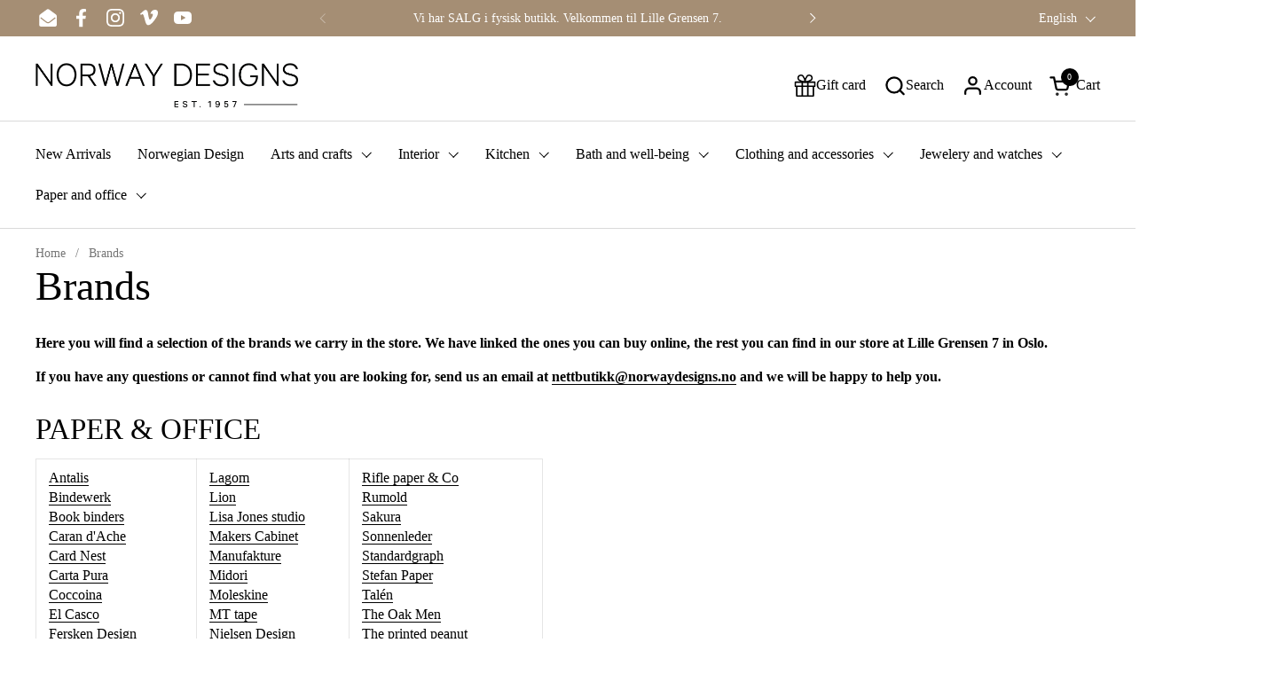

--- FILE ---
content_type: text/html; charset=utf-8
request_url: https://www.norwaydesigns.no/en/pages/merker
body_size: 52924
content:
<!doctype html><html id="html" class="no-js" lang="en" dir="ltr">
  <head>

  
    <meta charset="utf-8">
    <meta http-equiv="X-UA-Compatible" content="IE=edge,chrome=1">
    <meta name="viewport" content="width=device-width, initial-scale=1.0, height=device-height, minimum-scale=1.0"><link rel="shortcut icon" href="//www.norwaydesigns.no/cdn/shop/files/Norway_Designs_favicon_3.jpg?crop=center&height=32&v=1693301544&width=32" type="image/png" /><title>Overview of all our brands | Online store | Norway Designs
</title><meta name="description" content="Here you will find a selection of the brands we carry. You will also find a larger selection in our store in Oslo.">

<meta property="og:site_name" content="Norway Designs">
<meta property="og:url" content="https://www.norwaydesigns.no/en/pages/merker">
<meta property="og:title" content="Overview of all our brands | Online store | Norway Designs">
<meta property="og:type" content="website">
<meta property="og:description" content="Here you will find a selection of the brands we carry. You will also find a larger selection in our store in Oslo."><meta property="og:image" content="http://www.norwaydesigns.no/cdn/shop/files/norway-designs-est1957-logo.jpg?height=628&pad_color=fff&v=1621419176&width=1200">
  <meta property="og:image:secure_url" content="https://www.norwaydesigns.no/cdn/shop/files/norway-designs-est1957-logo.jpg?height=628&pad_color=fff&v=1621419176&width=1200">
  <meta property="og:image:width" content="1200">
  <meta property="og:image:height" content="628"><meta name="twitter:card" content="summary_large_image">
<meta name="twitter:title" content="Overview of all our brands | Online store | Norway Designs">
<meta name="twitter:description" content="Here you will find a selection of the brands we carry. You will also find a larger selection in our store in Oslo."><script type="application/ld+json">
  [
    {
      "@context": "https://schema.org",
      "@type": "WebSite",
      "name": "Norway Designs",
      "url": "https:\/\/www.norwaydesigns.no"
    },
    {
      "@context": "https://schema.org",
      "@type": "Organization",
      "name": "Norway Designs",
      "url": "https:\/\/www.norwaydesigns.no"
    }
  ]
</script>

<script type="application/ld+json">
{
  "@context": "http://schema.org",
  "@type": "BreadcrumbList",
  "itemListElement": [
    {
      "@type": "ListItem",
      "position": 1,
      "name": "Home",
      "item": "https://www.norwaydesigns.no"
    },{
        "@type": "ListItem",
        "position": 2,
        "name": "Brands",
        "item": "https://www.norwaydesigns.no/en/pages/merker"
      }]
}
</script><link rel="canonical" href="https://www.norwaydesigns.no/en/pages/merker">
  
    <link rel="preconnect" href="https://cdn.shopify.com"><link rel="preconnect" href="https://fonts.shopifycdn.com" crossorigin><link rel="preload" href="//www.norwaydesigns.no/cdn/fonts/outfit/outfit_n3.8c97ae4c4fac7c2ea467a6dc784857f4de7e0e37.woff2" as="font" type="font/woff2" crossorigin><style type="text/css">
@font-face {
  font-family: Outfit;
  font-weight: 300;
  font-style: normal;
  font-display: swap;
  src: url("//www.norwaydesigns.no/cdn/fonts/outfit/outfit_n3.8c97ae4c4fac7c2ea467a6dc784857f4de7e0e37.woff2") format("woff2"),
       url("//www.norwaydesigns.no/cdn/fonts/outfit/outfit_n3.b50a189ccde91f9bceee88f207c18c09f0b62a7b.woff") format("woff");
}
@font-face {
  font-family: Outfit;
  font-weight: 400;
  font-style: normal;
  font-display: swap;
  src: url("//www.norwaydesigns.no/cdn/fonts/outfit/outfit_n4.387c2e2715c484a1f1075eb90d64808f1b37ac58.woff2") format("woff2"),
       url("//www.norwaydesigns.no/cdn/fonts/outfit/outfit_n4.aca8c81f18f62c9baa15c2dc5d1f6dd5442cdc50.woff") format("woff");
}



</style>
<style type="text/css">

  :root {

    /* Font variables */

    --font-stack-headings-primary: "New York", Iowan Old Style, Apple Garamond, Baskerville, Times New Roman, Droid Serif, Times, Source Serif Pro, serif, Apple Color Emoji, Segoe UI Emoji, Segoe UI Symbol;
    --font-weight-headings-primary: 400;
    --font-style-headings-primary: normal;

    --font-stack-body-primary: "New York", Iowan Old Style, Apple Garamond, Baskerville, Times New Roman, Droid Serif, Times, Source Serif Pro, serif, Apple Color Emoji, Segoe UI Emoji, Segoe UI Symbol;
    --font-weight-body-primary: 400;--font-weight-body-primary-bold: 700;--font-weight-body-primary-medium: 400;--font-style-body-primary: normal;

    --font-stack-body-secondary: Outfit, sans-serif;
    --font-weight-body-secondary: 300;--font-weight-body-secondary-bold: 400;--font-style-body-secondary: normal;

    --font-weight-menu: var(--font-weight-body-primary-medium);
    --font-weight-buttons: var(--font-weight-body-primary-medium);

    --base-headings-primary-size: 55;
    --base-headings-secondary-size: ;
    --base-headings-line: 1;
    --base-headings-spacing: 0.0em;

    --base-body-primary-size: 16;
    --base-body-secondary-size: 20;
    --base-body-line: 1.4;

    /* Color variables */

    --color-background-header: #FFFFFF;
    --color-text-header: #000000;
    --color-foreground-header: #fff;
    --color-borders-header: rgba(0, 0, 0, 0.15);

    --color-background-main: #FFFFFF;
    --color-secondary-background-main: rgba(0, 0, 0, 0.08);
    --color-third-background-main: rgba(0, 0, 0, 0.04);
    --color-fourth-background-main: rgba(0, 0, 0, 0.02);
    --color-opacity-background-main: rgba(255, 255, 255, 0);
    --color-text-main: #000000;
    --color-foreground-main: #fff;
    --color-secondary-text-main: rgba(0, 0, 0, 0.6);
    --color-borders-main: rgba(0, 0, 0, 0.1);
    --color-background-main-alternate: #ede8e5;

    --color-background-product-card: rgba(0,0,0,0);
    --color-background-cart-card: rgba(0,0,0,0);

    --color-background-footer: #a58e74;
    --color-text-footer: #fff;
    --color-borders-footer: rgba(255, 255, 255, 0.15);

    --color-borders-forms-primary: rgba(0, 0, 0, 0.3);
    --color-borders-forms-secondary: rgba(0, 0, 0, 0.6);

    /* Borders */

    --border-width-cards: px;
    --border-radius-cards: 0px;
    --border-width-buttons: 1px;
    --border-radius-buttons: 0px;
    --border-width-forms: 1px;
    --border-radius-forms: 0px;
    --border-radius-widgets: 0px;
    --border-radius-product-card: 0px;

    /* Layout */
    
    --theme-max-width: 1400px;
    --grid-gap-original-base: 20px;
    --container-vertical-space-base: 50px;
    --image-fit-padding: 10%;

  }

  .facets--horiz .facets__summary, #main select, .sidebar select {
    background-image: url('data:image/svg+xml;utf8,<svg fill="none" height="7" viewBox="0 0 12 7" width="12" xmlns="http://www.w3.org/2000/svg"><g fill="%23000000"><path d="m1.2334.554688 5.65685 5.656852-.7071.70711-5.656858-5.65686z"/><path d="m11.8252 1.26221-5.65686 5.65685-.70711-.70711 5.65687-5.65685z"/></g></svg>');
  }

  .star-rating__stars {
    background-image: url('data:image/svg+xml;utf8,<svg width="20" height="14" viewBox="0 0 14 13" fill="rgba%280%2C+0%2C+0%2C+0.1%29" xmlns="http://www.w3.org/2000/svg"><path d="m7 0 1.572 4.837h5.085l-4.114 2.99 1.572 4.836L7 9.673l-4.114 2.99 1.571-4.837-4.114-2.99h5.085L7 0Z" stroke="rgba%280%2C+0%2C+0%2C+0.1%29" stroke-width="0"/></svg>');
  }
  .star-rating__stars-active {
    background-image: url('data:image/svg+xml;utf8,<svg width="20" height="13" viewBox="0 0 14 13" fill="none" xmlns="http://www.w3.org/2000/svg"><path d="m7 0 1.572 4.837h5.085l-4.114 2.99 1.572 4.836L7 9.673l-4.114 2.99 1.571-4.837-4.114-2.99h5.085L7 0Z" fill="%23000000" stroke-width="0"/></svg>');
  }

  

</style>

<style id="root-height">
  :root {
    --window-height: 100vh;
  }
</style><link href="//www.norwaydesigns.no/cdn/shop/t/32/assets/theme.css?v=123725934195727217391693384776" as="style" rel="preload"><link href="//www.norwaydesigns.no/cdn/shop/t/32/assets/section-header.css?v=161881130270077988511690964759" as="style" rel="preload"><link href="//www.norwaydesigns.no/cdn/shop/t/32/assets/component-product-item.css?v=94746316285047237571690964758" as="style" rel="preload"><link href="//www.norwaydesigns.no/cdn/shop/t/32/assets/component-product-variants.css?v=181504290109420163051690964758" as="style" rel="preload"><link href="//www.norwaydesigns.no/cdn/shop/t/32/assets/theme.css?v=123725934195727217391693384776" rel="stylesheet" type="text/css" media="all" />
  
    <script>window.performance && window.performance.mark && window.performance.mark('shopify.content_for_header.start');</script><meta name="google-site-verification" content="CcWQlt1h0W9lKpe505yWGyygF29cCz8dX5YtZ4gPGco">
<meta id="shopify-digital-wallet" name="shopify-digital-wallet" content="/5793229/digital_wallets/dialog">
<link rel="alternate" hreflang="x-default" href="https://www.norwaydesigns.no/pages/merker">
<link rel="alternate" hreflang="no" href="https://www.norwaydesigns.no/pages/merker">
<link rel="alternate" hreflang="en" href="https://www.norwaydesigns.no/en/pages/merker">
<script async="async" src="/checkouts/internal/preloads.js?locale=en-NO"></script>
<script id="shopify-features" type="application/json">{"accessToken":"8161ac4ef513be66bb52a442211f74c6","betas":["rich-media-storefront-analytics"],"domain":"www.norwaydesigns.no","predictiveSearch":true,"shopId":5793229,"locale":"en"}</script>
<script>var Shopify = Shopify || {};
Shopify.shop = "norway-designs-2.myshopify.com";
Shopify.locale = "en";
Shopify.currency = {"active":"NOK","rate":"1.0"};
Shopify.country = "NO";
Shopify.theme = {"name":"Combine. - 2.2.1","id":122774749317,"schema_name":"Combine","schema_version":"2.2.1","theme_store_id":1826,"role":"main"};
Shopify.theme.handle = "null";
Shopify.theme.style = {"id":null,"handle":null};
Shopify.cdnHost = "www.norwaydesigns.no/cdn";
Shopify.routes = Shopify.routes || {};
Shopify.routes.root = "/en/";</script>
<script type="module">!function(o){(o.Shopify=o.Shopify||{}).modules=!0}(window);</script>
<script>!function(o){function n(){var o=[];function n(){o.push(Array.prototype.slice.apply(arguments))}return n.q=o,n}var t=o.Shopify=o.Shopify||{};t.loadFeatures=n(),t.autoloadFeatures=n()}(window);</script>
<script id="shop-js-analytics" type="application/json">{"pageType":"page"}</script>
<script defer="defer" async type="module" src="//www.norwaydesigns.no/cdn/shopifycloud/shop-js/modules/v2/client.init-shop-cart-sync_IZsNAliE.en.esm.js"></script>
<script defer="defer" async type="module" src="//www.norwaydesigns.no/cdn/shopifycloud/shop-js/modules/v2/chunk.common_0OUaOowp.esm.js"></script>
<script type="module">
  await import("//www.norwaydesigns.no/cdn/shopifycloud/shop-js/modules/v2/client.init-shop-cart-sync_IZsNAliE.en.esm.js");
await import("//www.norwaydesigns.no/cdn/shopifycloud/shop-js/modules/v2/chunk.common_0OUaOowp.esm.js");

  window.Shopify.SignInWithShop?.initShopCartSync?.({"fedCMEnabled":true,"windoidEnabled":true});

</script>
<script>(function() {
  var isLoaded = false;
  function asyncLoad() {
    if (isLoaded) return;
    isLoaded = true;
    var urls = ["https:\/\/instafeed.nfcube.com\/cdn\/af856ad44869084f2e6cadc50ef93408.js?shop=norway-designs-2.myshopify.com","https:\/\/neon.stock-sync.com\/neon\/widget.js?shop=norway-designs-2.myshopify.com","https:\/\/cdn.ordersify.com\/sdk\/productalerts-shopify.js?shop=norway-designs-2.myshopify.com"];
    for (var i = 0; i < urls.length; i++) {
      var s = document.createElement('script');
      s.type = 'text/javascript';
      s.async = true;
      s.src = urls[i];
      var x = document.getElementsByTagName('script')[0];
      x.parentNode.insertBefore(s, x);
    }
  };
  if(window.attachEvent) {
    window.attachEvent('onload', asyncLoad);
  } else {
    window.addEventListener('load', asyncLoad, false);
  }
})();</script>
<script id="__st">var __st={"a":5793229,"offset":3600,"reqid":"ef7f00a1-2d02-430a-8cb7-3f71fb97e3f4-1768388324","pageurl":"www.norwaydesigns.no\/en\/pages\/merker","s":"pages-23018367","u":"66710292acf6","p":"page","rtyp":"page","rid":23018367};</script>
<script>window.ShopifyPaypalV4VisibilityTracking = true;</script>
<script id="captcha-bootstrap">!function(){'use strict';const t='contact',e='account',n='new_comment',o=[[t,t],['blogs',n],['comments',n],[t,'customer']],c=[[e,'customer_login'],[e,'guest_login'],[e,'recover_customer_password'],[e,'create_customer']],r=t=>t.map((([t,e])=>`form[action*='/${t}']:not([data-nocaptcha='true']) input[name='form_type'][value='${e}']`)).join(','),a=t=>()=>t?[...document.querySelectorAll(t)].map((t=>t.form)):[];function s(){const t=[...o],e=r(t);return a(e)}const i='password',u='form_key',d=['recaptcha-v3-token','g-recaptcha-response','h-captcha-response',i],f=()=>{try{return window.sessionStorage}catch{return}},m='__shopify_v',_=t=>t.elements[u];function p(t,e,n=!1){try{const o=window.sessionStorage,c=JSON.parse(o.getItem(e)),{data:r}=function(t){const{data:e,action:n}=t;return t[m]||n?{data:e,action:n}:{data:t,action:n}}(c);for(const[e,n]of Object.entries(r))t.elements[e]&&(t.elements[e].value=n);n&&o.removeItem(e)}catch(o){console.error('form repopulation failed',{error:o})}}const l='form_type',E='cptcha';function T(t){t.dataset[E]=!0}const w=window,h=w.document,L='Shopify',v='ce_forms',y='captcha';let A=!1;((t,e)=>{const n=(g='f06e6c50-85a8-45c8-87d0-21a2b65856fe',I='https://cdn.shopify.com/shopifycloud/storefront-forms-hcaptcha/ce_storefront_forms_captcha_hcaptcha.v1.5.2.iife.js',D={infoText:'Protected by hCaptcha',privacyText:'Privacy',termsText:'Terms'},(t,e,n)=>{const o=w[L][v],c=o.bindForm;if(c)return c(t,g,e,D).then(n);var r;o.q.push([[t,g,e,D],n]),r=I,A||(h.body.append(Object.assign(h.createElement('script'),{id:'captcha-provider',async:!0,src:r})),A=!0)});var g,I,D;w[L]=w[L]||{},w[L][v]=w[L][v]||{},w[L][v].q=[],w[L][y]=w[L][y]||{},w[L][y].protect=function(t,e){n(t,void 0,e),T(t)},Object.freeze(w[L][y]),function(t,e,n,w,h,L){const[v,y,A,g]=function(t,e,n){const i=e?o:[],u=t?c:[],d=[...i,...u],f=r(d),m=r(i),_=r(d.filter((([t,e])=>n.includes(e))));return[a(f),a(m),a(_),s()]}(w,h,L),I=t=>{const e=t.target;return e instanceof HTMLFormElement?e:e&&e.form},D=t=>v().includes(t);t.addEventListener('submit',(t=>{const e=I(t);if(!e)return;const n=D(e)&&!e.dataset.hcaptchaBound&&!e.dataset.recaptchaBound,o=_(e),c=g().includes(e)&&(!o||!o.value);(n||c)&&t.preventDefault(),c&&!n&&(function(t){try{if(!f())return;!function(t){const e=f();if(!e)return;const n=_(t);if(!n)return;const o=n.value;o&&e.removeItem(o)}(t);const e=Array.from(Array(32),(()=>Math.random().toString(36)[2])).join('');!function(t,e){_(t)||t.append(Object.assign(document.createElement('input'),{type:'hidden',name:u})),t.elements[u].value=e}(t,e),function(t,e){const n=f();if(!n)return;const o=[...t.querySelectorAll(`input[type='${i}']`)].map((({name:t})=>t)),c=[...d,...o],r={};for(const[a,s]of new FormData(t).entries())c.includes(a)||(r[a]=s);n.setItem(e,JSON.stringify({[m]:1,action:t.action,data:r}))}(t,e)}catch(e){console.error('failed to persist form',e)}}(e),e.submit())}));const S=(t,e)=>{t&&!t.dataset[E]&&(n(t,e.some((e=>e===t))),T(t))};for(const o of['focusin','change'])t.addEventListener(o,(t=>{const e=I(t);D(e)&&S(e,y())}));const B=e.get('form_key'),M=e.get(l),P=B&&M;t.addEventListener('DOMContentLoaded',(()=>{const t=y();if(P)for(const e of t)e.elements[l].value===M&&p(e,B);[...new Set([...A(),...v().filter((t=>'true'===t.dataset.shopifyCaptcha))])].forEach((e=>S(e,t)))}))}(h,new URLSearchParams(w.location.search),n,t,e,['guest_login'])})(!0,!0)}();</script>
<script integrity="sha256-4kQ18oKyAcykRKYeNunJcIwy7WH5gtpwJnB7kiuLZ1E=" data-source-attribution="shopify.loadfeatures" defer="defer" src="//www.norwaydesigns.no/cdn/shopifycloud/storefront/assets/storefront/load_feature-a0a9edcb.js" crossorigin="anonymous"></script>
<script data-source-attribution="shopify.dynamic_checkout.dynamic.init">var Shopify=Shopify||{};Shopify.PaymentButton=Shopify.PaymentButton||{isStorefrontPortableWallets:!0,init:function(){window.Shopify.PaymentButton.init=function(){};var t=document.createElement("script");t.src="https://www.norwaydesigns.no/cdn/shopifycloud/portable-wallets/latest/portable-wallets.en.js",t.type="module",document.head.appendChild(t)}};
</script>
<script data-source-attribution="shopify.dynamic_checkout.buyer_consent">
  function portableWalletsHideBuyerConsent(e){var t=document.getElementById("shopify-buyer-consent"),n=document.getElementById("shopify-subscription-policy-button");t&&n&&(t.classList.add("hidden"),t.setAttribute("aria-hidden","true"),n.removeEventListener("click",e))}function portableWalletsShowBuyerConsent(e){var t=document.getElementById("shopify-buyer-consent"),n=document.getElementById("shopify-subscription-policy-button");t&&n&&(t.classList.remove("hidden"),t.removeAttribute("aria-hidden"),n.addEventListener("click",e))}window.Shopify?.PaymentButton&&(window.Shopify.PaymentButton.hideBuyerConsent=portableWalletsHideBuyerConsent,window.Shopify.PaymentButton.showBuyerConsent=portableWalletsShowBuyerConsent);
</script>
<script data-source-attribution="shopify.dynamic_checkout.cart.bootstrap">document.addEventListener("DOMContentLoaded",(function(){function t(){return document.querySelector("shopify-accelerated-checkout-cart, shopify-accelerated-checkout")}if(t())Shopify.PaymentButton.init();else{new MutationObserver((function(e,n){t()&&(Shopify.PaymentButton.init(),n.disconnect())})).observe(document.body,{childList:!0,subtree:!0})}}));
</script>
<script id='scb4127' type='text/javascript' async='' src='https://www.norwaydesigns.no/cdn/shopifycloud/privacy-banner/storefront-banner.js'></script>
<script>window.performance && window.performance.mark && window.performance.mark('shopify.content_for_header.end');</script>
  
    <script>
  
      /* js helpers */
      const debounce = (fn, wait) => {
        let t;
        return (...args) => {
          clearTimeout(t);
          t = setTimeout(() => fn.apply(this, args), wait);
        };
      }
      window.KEYCODES = {
        TAB: 9,
        ESC: 27,
        DOWN: 40,
        RIGHT: 39,
        UP: 38,
        LEFT: 37,
        RETURN: 13
      };
  
      /* background image sizes */
      const rbi = [];
      const rbiSetSize = (img) => {
        if ( img.offsetWidth / img.dataset.ratio < img.offsetHeight ) {
          img.setAttribute('sizes', `${Math.ceil(img.offsetHeight * img.dataset.ratio)}px`);
        } else {
          img.setAttribute('sizes', `${Math.ceil(img.offsetWidth)}px`);
        }
      }
      window.addEventListener('resize', debounce(()=>{
        for ( let img of rbi ) {
          rbiSetSize(img);
        }
      }, 250));
  
      /* lazy looad images reveal effect */
      const imageReveal = new IntersectionObserver((entries, observer)=>{
        entries.forEach(entry=>{
          if ( entry.isIntersecting ) {
            setTimeout(()=>{
              entry.target.classList.remove('lazy-image--to-reveal');
            }, 500);
            entry.target.classList.add('lazy-image--revealed');
            observer.unobserve(entry.target);
          }
        });
      }, {rootMargin: '20px 0px 0px 0px'});

    </script><noscript>
      <link rel="stylesheet" href="//www.norwaydesigns.no/cdn/shop/t/32/assets/theme-noscript.css?v=179842145173141752951690964760">
    </noscript>
  
  <!--Gem_Page_Header_Script-->
<!-- "snippets/gem-app-header-scripts.liquid" was not rendered, the associated app was uninstalled -->
<!--End_Gem_Page_Header_Script-->

    <meta name="google-site-verification" content="h7KM-eQI-AqzPw7ZIsaCtRtEnevv3QpQZTWmEoZXnHY" />
<script src="https://cdn.shopify.com/extensions/019ba1fd-d39b-7fca-92c2-cfa883e82613/globo-color-swatch-213/assets/globoswatch.js" type="text/javascript" defer="defer"></script>
<link href="https://monorail-edge.shopifysvc.com" rel="dns-prefetch">
<script>(function(){if ("sendBeacon" in navigator && "performance" in window) {try {var session_token_from_headers = performance.getEntriesByType('navigation')[0].serverTiming.find(x => x.name == '_s').description;} catch {var session_token_from_headers = undefined;}var session_cookie_matches = document.cookie.match(/_shopify_s=([^;]*)/);var session_token_from_cookie = session_cookie_matches && session_cookie_matches.length === 2 ? session_cookie_matches[1] : "";var session_token = session_token_from_headers || session_token_from_cookie || "";function handle_abandonment_event(e) {var entries = performance.getEntries().filter(function(entry) {return /monorail-edge.shopifysvc.com/.test(entry.name);});if (!window.abandonment_tracked && entries.length === 0) {window.abandonment_tracked = true;var currentMs = Date.now();var navigation_start = performance.timing.navigationStart;var payload = {shop_id: 5793229,url: window.location.href,navigation_start,duration: currentMs - navigation_start,session_token,page_type: "page"};window.navigator.sendBeacon("https://monorail-edge.shopifysvc.com/v1/produce", JSON.stringify({schema_id: "online_store_buyer_site_abandonment/1.1",payload: payload,metadata: {event_created_at_ms: currentMs,event_sent_at_ms: currentMs}}));}}window.addEventListener('pagehide', handle_abandonment_event);}}());</script>
<script id="web-pixels-manager-setup">(function e(e,d,r,n,o){if(void 0===o&&(o={}),!Boolean(null===(a=null===(i=window.Shopify)||void 0===i?void 0:i.analytics)||void 0===a?void 0:a.replayQueue)){var i,a;window.Shopify=window.Shopify||{};var t=window.Shopify;t.analytics=t.analytics||{};var s=t.analytics;s.replayQueue=[],s.publish=function(e,d,r){return s.replayQueue.push([e,d,r]),!0};try{self.performance.mark("wpm:start")}catch(e){}var l=function(){var e={modern:/Edge?\/(1{2}[4-9]|1[2-9]\d|[2-9]\d{2}|\d{4,})\.\d+(\.\d+|)|Firefox\/(1{2}[4-9]|1[2-9]\d|[2-9]\d{2}|\d{4,})\.\d+(\.\d+|)|Chrom(ium|e)\/(9{2}|\d{3,})\.\d+(\.\d+|)|(Maci|X1{2}).+ Version\/(15\.\d+|(1[6-9]|[2-9]\d|\d{3,})\.\d+)([,.]\d+|)( \(\w+\)|)( Mobile\/\w+|) Safari\/|Chrome.+OPR\/(9{2}|\d{3,})\.\d+\.\d+|(CPU[ +]OS|iPhone[ +]OS|CPU[ +]iPhone|CPU IPhone OS|CPU iPad OS)[ +]+(15[._]\d+|(1[6-9]|[2-9]\d|\d{3,})[._]\d+)([._]\d+|)|Android:?[ /-](13[3-9]|1[4-9]\d|[2-9]\d{2}|\d{4,})(\.\d+|)(\.\d+|)|Android.+Firefox\/(13[5-9]|1[4-9]\d|[2-9]\d{2}|\d{4,})\.\d+(\.\d+|)|Android.+Chrom(ium|e)\/(13[3-9]|1[4-9]\d|[2-9]\d{2}|\d{4,})\.\d+(\.\d+|)|SamsungBrowser\/([2-9]\d|\d{3,})\.\d+/,legacy:/Edge?\/(1[6-9]|[2-9]\d|\d{3,})\.\d+(\.\d+|)|Firefox\/(5[4-9]|[6-9]\d|\d{3,})\.\d+(\.\d+|)|Chrom(ium|e)\/(5[1-9]|[6-9]\d|\d{3,})\.\d+(\.\d+|)([\d.]+$|.*Safari\/(?![\d.]+ Edge\/[\d.]+$))|(Maci|X1{2}).+ Version\/(10\.\d+|(1[1-9]|[2-9]\d|\d{3,})\.\d+)([,.]\d+|)( \(\w+\)|)( Mobile\/\w+|) Safari\/|Chrome.+OPR\/(3[89]|[4-9]\d|\d{3,})\.\d+\.\d+|(CPU[ +]OS|iPhone[ +]OS|CPU[ +]iPhone|CPU IPhone OS|CPU iPad OS)[ +]+(10[._]\d+|(1[1-9]|[2-9]\d|\d{3,})[._]\d+)([._]\d+|)|Android:?[ /-](13[3-9]|1[4-9]\d|[2-9]\d{2}|\d{4,})(\.\d+|)(\.\d+|)|Mobile Safari.+OPR\/([89]\d|\d{3,})\.\d+\.\d+|Android.+Firefox\/(13[5-9]|1[4-9]\d|[2-9]\d{2}|\d{4,})\.\d+(\.\d+|)|Android.+Chrom(ium|e)\/(13[3-9]|1[4-9]\d|[2-9]\d{2}|\d{4,})\.\d+(\.\d+|)|Android.+(UC? ?Browser|UCWEB|U3)[ /]?(15\.([5-9]|\d{2,})|(1[6-9]|[2-9]\d|\d{3,})\.\d+)\.\d+|SamsungBrowser\/(5\.\d+|([6-9]|\d{2,})\.\d+)|Android.+MQ{2}Browser\/(14(\.(9|\d{2,})|)|(1[5-9]|[2-9]\d|\d{3,})(\.\d+|))(\.\d+|)|K[Aa][Ii]OS\/(3\.\d+|([4-9]|\d{2,})\.\d+)(\.\d+|)/},d=e.modern,r=e.legacy,n=navigator.userAgent;return n.match(d)?"modern":n.match(r)?"legacy":"unknown"}(),u="modern"===l?"modern":"legacy",c=(null!=n?n:{modern:"",legacy:""})[u],f=function(e){return[e.baseUrl,"/wpm","/b",e.hashVersion,"modern"===e.buildTarget?"m":"l",".js"].join("")}({baseUrl:d,hashVersion:r,buildTarget:u}),m=function(e){var d=e.version,r=e.bundleTarget,n=e.surface,o=e.pageUrl,i=e.monorailEndpoint;return{emit:function(e){var a=e.status,t=e.errorMsg,s=(new Date).getTime(),l=JSON.stringify({metadata:{event_sent_at_ms:s},events:[{schema_id:"web_pixels_manager_load/3.1",payload:{version:d,bundle_target:r,page_url:o,status:a,surface:n,error_msg:t},metadata:{event_created_at_ms:s}}]});if(!i)return console&&console.warn&&console.warn("[Web Pixels Manager] No Monorail endpoint provided, skipping logging."),!1;try{return self.navigator.sendBeacon.bind(self.navigator)(i,l)}catch(e){}var u=new XMLHttpRequest;try{return u.open("POST",i,!0),u.setRequestHeader("Content-Type","text/plain"),u.send(l),!0}catch(e){return console&&console.warn&&console.warn("[Web Pixels Manager] Got an unhandled error while logging to Monorail."),!1}}}}({version:r,bundleTarget:l,surface:e.surface,pageUrl:self.location.href,monorailEndpoint:e.monorailEndpoint});try{o.browserTarget=l,function(e){var d=e.src,r=e.async,n=void 0===r||r,o=e.onload,i=e.onerror,a=e.sri,t=e.scriptDataAttributes,s=void 0===t?{}:t,l=document.createElement("script"),u=document.querySelector("head"),c=document.querySelector("body");if(l.async=n,l.src=d,a&&(l.integrity=a,l.crossOrigin="anonymous"),s)for(var f in s)if(Object.prototype.hasOwnProperty.call(s,f))try{l.dataset[f]=s[f]}catch(e){}if(o&&l.addEventListener("load",o),i&&l.addEventListener("error",i),u)u.appendChild(l);else{if(!c)throw new Error("Did not find a head or body element to append the script");c.appendChild(l)}}({src:f,async:!0,onload:function(){if(!function(){var e,d;return Boolean(null===(d=null===(e=window.Shopify)||void 0===e?void 0:e.analytics)||void 0===d?void 0:d.initialized)}()){var d=window.webPixelsManager.init(e)||void 0;if(d){var r=window.Shopify.analytics;r.replayQueue.forEach((function(e){var r=e[0],n=e[1],o=e[2];d.publishCustomEvent(r,n,o)})),r.replayQueue=[],r.publish=d.publishCustomEvent,r.visitor=d.visitor,r.initialized=!0}}},onerror:function(){return m.emit({status:"failed",errorMsg:"".concat(f," has failed to load")})},sri:function(e){var d=/^sha384-[A-Za-z0-9+/=]+$/;return"string"==typeof e&&d.test(e)}(c)?c:"",scriptDataAttributes:o}),m.emit({status:"loading"})}catch(e){m.emit({status:"failed",errorMsg:(null==e?void 0:e.message)||"Unknown error"})}}})({shopId: 5793229,storefrontBaseUrl: "https://www.norwaydesigns.no",extensionsBaseUrl: "https://extensions.shopifycdn.com/cdn/shopifycloud/web-pixels-manager",monorailEndpoint: "https://monorail-edge.shopifysvc.com/unstable/produce_batch",surface: "storefront-renderer",enabledBetaFlags: ["2dca8a86","a0d5f9d2"],webPixelsConfigList: [{"id":"454492293","configuration":"{\"tagID\":\"2612575815352\"}","eventPayloadVersion":"v1","runtimeContext":"STRICT","scriptVersion":"18031546ee651571ed29edbe71a3550b","type":"APP","apiClientId":3009811,"privacyPurposes":["ANALYTICS","MARKETING","SALE_OF_DATA"],"dataSharingAdjustments":{"protectedCustomerApprovalScopes":["read_customer_address","read_customer_email","read_customer_name","read_customer_personal_data","read_customer_phone"]}},{"id":"216498309","configuration":"{\"config\":\"{\\\"pixel_id\\\":\\\"G-B3RDXXFHZ9\\\",\\\"target_country\\\":\\\"NO\\\",\\\"gtag_events\\\":[{\\\"type\\\":\\\"begin_checkout\\\",\\\"action_label\\\":\\\"G-B3RDXXFHZ9\\\"},{\\\"type\\\":\\\"search\\\",\\\"action_label\\\":\\\"G-B3RDXXFHZ9\\\"},{\\\"type\\\":\\\"view_item\\\",\\\"action_label\\\":[\\\"G-B3RDXXFHZ9\\\",\\\"MC-5GRD9JL6XW\\\"]},{\\\"type\\\":\\\"purchase\\\",\\\"action_label\\\":[\\\"G-B3RDXXFHZ9\\\",\\\"MC-5GRD9JL6XW\\\"]},{\\\"type\\\":\\\"page_view\\\",\\\"action_label\\\":[\\\"G-B3RDXXFHZ9\\\",\\\"MC-5GRD9JL6XW\\\"]},{\\\"type\\\":\\\"add_payment_info\\\",\\\"action_label\\\":\\\"G-B3RDXXFHZ9\\\"},{\\\"type\\\":\\\"add_to_cart\\\",\\\"action_label\\\":\\\"G-B3RDXXFHZ9\\\"}],\\\"enable_monitoring_mode\\\":false}\"}","eventPayloadVersion":"v1","runtimeContext":"OPEN","scriptVersion":"b2a88bafab3e21179ed38636efcd8a93","type":"APP","apiClientId":1780363,"privacyPurposes":[],"dataSharingAdjustments":{"protectedCustomerApprovalScopes":["read_customer_address","read_customer_email","read_customer_name","read_customer_personal_data","read_customer_phone"]}},{"id":"88309893","configuration":"{\"pixel_id\":\"695977610503814\",\"pixel_type\":\"facebook_pixel\",\"metaapp_system_user_token\":\"-\"}","eventPayloadVersion":"v1","runtimeContext":"OPEN","scriptVersion":"ca16bc87fe92b6042fbaa3acc2fbdaa6","type":"APP","apiClientId":2329312,"privacyPurposes":["ANALYTICS","MARKETING","SALE_OF_DATA"],"dataSharingAdjustments":{"protectedCustomerApprovalScopes":["read_customer_address","read_customer_email","read_customer_name","read_customer_personal_data","read_customer_phone"]}},{"id":"13500549","eventPayloadVersion":"1","runtimeContext":"LAX","scriptVersion":"2","type":"CUSTOM","privacyPurposes":["ANALYTICS","MARKETING","SALE_OF_DATA"],"name":"Google"},{"id":"13533317","eventPayloadVersion":"1","runtimeContext":"LAX","scriptVersion":"1","type":"CUSTOM","privacyPurposes":["ANALYTICS","MARKETING","SALE_OF_DATA"],"name":"Snapppt"},{"id":"shopify-app-pixel","configuration":"{}","eventPayloadVersion":"v1","runtimeContext":"STRICT","scriptVersion":"0450","apiClientId":"shopify-pixel","type":"APP","privacyPurposes":["ANALYTICS","MARKETING"]},{"id":"shopify-custom-pixel","eventPayloadVersion":"v1","runtimeContext":"LAX","scriptVersion":"0450","apiClientId":"shopify-pixel","type":"CUSTOM","privacyPurposes":["ANALYTICS","MARKETING"]}],isMerchantRequest: false,initData: {"shop":{"name":"Norway Designs","paymentSettings":{"currencyCode":"NOK"},"myshopifyDomain":"norway-designs-2.myshopify.com","countryCode":"NO","storefrontUrl":"https:\/\/www.norwaydesigns.no\/en"},"customer":null,"cart":null,"checkout":null,"productVariants":[],"purchasingCompany":null},},"https://www.norwaydesigns.no/cdn","7cecd0b6w90c54c6cpe92089d5m57a67346",{"modern":"","legacy":""},{"shopId":"5793229","storefrontBaseUrl":"https:\/\/www.norwaydesigns.no","extensionBaseUrl":"https:\/\/extensions.shopifycdn.com\/cdn\/shopifycloud\/web-pixels-manager","surface":"storefront-renderer","enabledBetaFlags":"[\"2dca8a86\", \"a0d5f9d2\"]","isMerchantRequest":"false","hashVersion":"7cecd0b6w90c54c6cpe92089d5m57a67346","publish":"custom","events":"[[\"page_viewed\",{}]]"});</script><script>
  window.ShopifyAnalytics = window.ShopifyAnalytics || {};
  window.ShopifyAnalytics.meta = window.ShopifyAnalytics.meta || {};
  window.ShopifyAnalytics.meta.currency = 'NOK';
  var meta = {"page":{"pageType":"page","resourceType":"page","resourceId":23018367,"requestId":"ef7f00a1-2d02-430a-8cb7-3f71fb97e3f4-1768388324"}};
  for (var attr in meta) {
    window.ShopifyAnalytics.meta[attr] = meta[attr];
  }
</script>
<script class="analytics">
  (function () {
    var customDocumentWrite = function(content) {
      var jquery = null;

      if (window.jQuery) {
        jquery = window.jQuery;
      } else if (window.Checkout && window.Checkout.$) {
        jquery = window.Checkout.$;
      }

      if (jquery) {
        jquery('body').append(content);
      }
    };

    var hasLoggedConversion = function(token) {
      if (token) {
        return document.cookie.indexOf('loggedConversion=' + token) !== -1;
      }
      return false;
    }

    var setCookieIfConversion = function(token) {
      if (token) {
        var twoMonthsFromNow = new Date(Date.now());
        twoMonthsFromNow.setMonth(twoMonthsFromNow.getMonth() + 2);

        document.cookie = 'loggedConversion=' + token + '; expires=' + twoMonthsFromNow;
      }
    }

    var trekkie = window.ShopifyAnalytics.lib = window.trekkie = window.trekkie || [];
    if (trekkie.integrations) {
      return;
    }
    trekkie.methods = [
      'identify',
      'page',
      'ready',
      'track',
      'trackForm',
      'trackLink'
    ];
    trekkie.factory = function(method) {
      return function() {
        var args = Array.prototype.slice.call(arguments);
        args.unshift(method);
        trekkie.push(args);
        return trekkie;
      };
    };
    for (var i = 0; i < trekkie.methods.length; i++) {
      var key = trekkie.methods[i];
      trekkie[key] = trekkie.factory(key);
    }
    trekkie.load = function(config) {
      trekkie.config = config || {};
      trekkie.config.initialDocumentCookie = document.cookie;
      var first = document.getElementsByTagName('script')[0];
      var script = document.createElement('script');
      script.type = 'text/javascript';
      script.onerror = function(e) {
        var scriptFallback = document.createElement('script');
        scriptFallback.type = 'text/javascript';
        scriptFallback.onerror = function(error) {
                var Monorail = {
      produce: function produce(monorailDomain, schemaId, payload) {
        var currentMs = new Date().getTime();
        var event = {
          schema_id: schemaId,
          payload: payload,
          metadata: {
            event_created_at_ms: currentMs,
            event_sent_at_ms: currentMs
          }
        };
        return Monorail.sendRequest("https://" + monorailDomain + "/v1/produce", JSON.stringify(event));
      },
      sendRequest: function sendRequest(endpointUrl, payload) {
        // Try the sendBeacon API
        if (window && window.navigator && typeof window.navigator.sendBeacon === 'function' && typeof window.Blob === 'function' && !Monorail.isIos12()) {
          var blobData = new window.Blob([payload], {
            type: 'text/plain'
          });

          if (window.navigator.sendBeacon(endpointUrl, blobData)) {
            return true;
          } // sendBeacon was not successful

        } // XHR beacon

        var xhr = new XMLHttpRequest();

        try {
          xhr.open('POST', endpointUrl);
          xhr.setRequestHeader('Content-Type', 'text/plain');
          xhr.send(payload);
        } catch (e) {
          console.log(e);
        }

        return false;
      },
      isIos12: function isIos12() {
        return window.navigator.userAgent.lastIndexOf('iPhone; CPU iPhone OS 12_') !== -1 || window.navigator.userAgent.lastIndexOf('iPad; CPU OS 12_') !== -1;
      }
    };
    Monorail.produce('monorail-edge.shopifysvc.com',
      'trekkie_storefront_load_errors/1.1',
      {shop_id: 5793229,
      theme_id: 122774749317,
      app_name: "storefront",
      context_url: window.location.href,
      source_url: "//www.norwaydesigns.no/cdn/s/trekkie.storefront.55c6279c31a6628627b2ba1c5ff367020da294e2.min.js"});

        };
        scriptFallback.async = true;
        scriptFallback.src = '//www.norwaydesigns.no/cdn/s/trekkie.storefront.55c6279c31a6628627b2ba1c5ff367020da294e2.min.js';
        first.parentNode.insertBefore(scriptFallback, first);
      };
      script.async = true;
      script.src = '//www.norwaydesigns.no/cdn/s/trekkie.storefront.55c6279c31a6628627b2ba1c5ff367020da294e2.min.js';
      first.parentNode.insertBefore(script, first);
    };
    trekkie.load(
      {"Trekkie":{"appName":"storefront","development":false,"defaultAttributes":{"shopId":5793229,"isMerchantRequest":null,"themeId":122774749317,"themeCityHash":"16064362518375940776","contentLanguage":"en","currency":"NOK","eventMetadataId":"2e0c571c-2ef6-4510-bbd7-a719ca662862"},"isServerSideCookieWritingEnabled":true,"monorailRegion":"shop_domain","enabledBetaFlags":["65f19447"]},"Session Attribution":{},"S2S":{"facebookCapiEnabled":true,"source":"trekkie-storefront-renderer","apiClientId":580111}}
    );

    var loaded = false;
    trekkie.ready(function() {
      if (loaded) return;
      loaded = true;

      window.ShopifyAnalytics.lib = window.trekkie;

      var originalDocumentWrite = document.write;
      document.write = customDocumentWrite;
      try { window.ShopifyAnalytics.merchantGoogleAnalytics.call(this); } catch(error) {};
      document.write = originalDocumentWrite;

      window.ShopifyAnalytics.lib.page(null,{"pageType":"page","resourceType":"page","resourceId":23018367,"requestId":"ef7f00a1-2d02-430a-8cb7-3f71fb97e3f4-1768388324","shopifyEmitted":true});

      var match = window.location.pathname.match(/checkouts\/(.+)\/(thank_you|post_purchase)/)
      var token = match? match[1]: undefined;
      if (!hasLoggedConversion(token)) {
        setCookieIfConversion(token);
        
      }
    });


        var eventsListenerScript = document.createElement('script');
        eventsListenerScript.async = true;
        eventsListenerScript.src = "//www.norwaydesigns.no/cdn/shopifycloud/storefront/assets/shop_events_listener-3da45d37.js";
        document.getElementsByTagName('head')[0].appendChild(eventsListenerScript);

})();</script>
  <script>
  if (!window.ga || (window.ga && typeof window.ga !== 'function')) {
    window.ga = function ga() {
      (window.ga.q = window.ga.q || []).push(arguments);
      if (window.Shopify && window.Shopify.analytics && typeof window.Shopify.analytics.publish === 'function') {
        window.Shopify.analytics.publish("ga_stub_called", {}, {sendTo: "google_osp_migration"});
      }
      console.error("Shopify's Google Analytics stub called with:", Array.from(arguments), "\nSee https://help.shopify.com/manual/promoting-marketing/pixels/pixel-migration#google for more information.");
    };
    if (window.Shopify && window.Shopify.analytics && typeof window.Shopify.analytics.publish === 'function') {
      window.Shopify.analytics.publish("ga_stub_initialized", {}, {sendTo: "google_osp_migration"});
    }
  }
</script>
<script
  defer
  src="https://www.norwaydesigns.no/cdn/shopifycloud/perf-kit/shopify-perf-kit-3.0.3.min.js"
  data-application="storefront-renderer"
  data-shop-id="5793229"
  data-render-region="gcp-us-central1"
  data-page-type="page"
  data-theme-instance-id="122774749317"
  data-theme-name="Combine"
  data-theme-version="2.2.1"
  data-monorail-region="shop_domain"
  data-resource-timing-sampling-rate="10"
  data-shs="true"
  data-shs-beacon="true"
  data-shs-export-with-fetch="true"
  data-shs-logs-sample-rate="1"
  data-shs-beacon-endpoint="https://www.norwaydesigns.no/api/collect"
></script>
</head>
  
  <body id="overview-of-all-our-brands-online-store-norway-designs" class=" template-page template-page no-touchevents">
    
    <script type="text/javascript">
      if ( 'ontouchstart' in window || window.DocumentTouch && document instanceof DocumentTouch ) { document.querySelector('body').classList.remove('no-touchevents'); document.querySelector('body').classList.add('touchevents'); } 
    </script>
  
    <a href="#main" class="visually-hidden skip-to-content" tabindex="0" data-js-inert>Skip to content</a><!-- BEGIN sections: header-group -->
<div id="shopify-section-sections--14602796040325__announcement" class="shopify-section shopify-section-group-header-group mount-announcement-bar"><link href="//www.norwaydesigns.no/cdn/shop/t/32/assets/section-announcement-bar.css?v=165885266844731204801690964759" rel="stylesheet" type="text/css" media="all" />
<script src="//www.norwaydesigns.no/cdn/shop/t/32/assets/section-announcement-bar.js?v=123650352326433034491690964759" defer></script><announcement-bar id="announcement-sections--14602796040325__announcement" style="display:block" data-js-inert>
    <div class="container--large">
      <div class="announcement-bar">

        <div class="announcement-bar__social-icons lap-hide"><div class="social-icons"><a href="mailto: nettbutikk@norwaydesigns.no" target="_blank">
      <span class="visually-hidden">Email</span>
      <span class="icon" aria-hidden="true"><svg fill="none" height="120" viewBox="0 0 120 120" width="120" xmlns="http://www.w3.org/2000/svg"><path d="m109.688 100.459c0 5.095-4.134 9.229-9.229 9.229h-79.9805c-5.0949 0-9.2285-4.134-9.2285-9.229v-50.6218c0-2.8262 1.3074-5.5178 3.5376-7.2674 4.7873-3.7491 8.7479-6.806 31.5692-23.3595 3.23-2.3456 9.6515-8.0172 14.112-7.9595 4.4604-.0769 10.8819 5.6139 14.1119 7.9595 22.8213 16.5535 26.7823 19.6104 31.5693 23.3595 2.23 1.7496 3.538 4.422 3.538 7.2674zm-8.632-41.7981c-.5-.7114-1.4804-.8844-2.1726-.3653-4.3835 3.2492-14.6704 11.8249-24.3027 18.8232-3.23 2.3648-9.6515 8.0364-14.1119 7.9595-4.4605.0577-10.882-5.5947-14.112-7.9595-9.6323-6.9983-19.9-15.574-24.3027-18.8232-.6922-.5191-1.6919-.3461-2.1726.3653l-1.7495 2.5378c-.4615.6921-.3077 1.615.346 2.1149 4.4028 3.2491 14.6705 11.8249 24.2451 18.7847 3.9029 2.8454 10.8627 9.19 17.7457 9.1515 6.8637.0385 13.8427-6.3061 17.7456-9.1515 9.5938-6.9598 19.8423-15.5356 24.2446-18.7847.673-.4999.827-1.4228.347-2.1149z" fill="#000"/></svg></span>
    </a><a href="https://www.facebook.com/norwaydesigns/" target="_blank">
      <span class="visually-hidden">Facebook</span>
      <span class="icon" aria-hidden="true"><svg fill="none" height="120" viewBox="0 0 120 120" width="120" xmlns="http://www.w3.org/2000/svg"><path d="m81.3942 66.8069 2.8527-18.2698h-17.8237v-11.8507c0-5.0051 2.4876-9.8755 10.4751-9.8755h8.1017v-15.5765s-7.3485-1.2344-14.4004-1.2344c-14.6743 0-24.2822 8.7533-24.2822 24.5991v13.938h-16.3174v18.2698h16.3174v44.1931h20.083v-44.1931z" fill="#000"/></svg></span>
    </a><a href="https://www.instagram.com/norwaydesigns/" target="_blank">
      <span class="visually-hidden">Instagram</span>
      <span class="icon" aria-hidden="true"><svg fill="none" height="120" viewBox="0 0 120 120" width="120" xmlns="http://www.w3.org/2000/svg"><path d="m60 10c-13.606 0-15.2957.0667-20.6092.289-5.3357.2668-8.9595 1.0894-12.1387 2.3344-3.2903 1.2895-6.0916 3.0013-8.8484 5.7803-2.779 2.7568-4.5131 5.5581-5.7803 8.8484-1.245 3.1792-2.0676 6.803-2.3344 12.1387-.2445 5.3357-.289 7.0254-.289 20.6092s.0667 15.2957.289 20.6092c.2668 5.3357 1.0894 8.9595 2.3344 12.1387 1.2895 3.2903 3.0013 6.0916 5.7803 8.8481 2.7568 2.779 5.5581 4.513 8.8484 5.781 3.1792 1.222 6.8253 2.067 12.1387 2.334 5.3357.245 7.0254.289 20.6092.289s15.2957-.067 20.6092-.289c5.3357-.267 8.9595-1.112 12.1387-2.334 3.2903-1.29 6.0916-3.002 8.8481-5.781 2.779-2.7565 4.513-5.5578 5.781-8.8481 1.222-3.1792 2.067-6.8253 2.334-12.1387.245-5.3357.289-7.0254.289-20.6092s-.067-15.2957-.289-20.6092c-.267-5.3357-1.112-8.9817-2.334-12.1387-1.29-3.2903-3.002-6.0916-5.781-8.8484-2.7565-2.779-5.5578-4.5131-8.8481-5.7803-3.1792-1.245-6.8253-2.0676-12.1387-2.3344-5.3135-.2445-7.0032-.289-20.6092-.289zm0 9.004c13.3615 0 14.94.0667 20.2312.289 4.8688.2223 7.5145 1.0449 9.2708 1.7341 2.3566.9115 3.9795 1.9787 5.7581 3.735 1.7341 1.7341 2.8235 3.4015 3.735 5.7581.6892 1.7564 1.5119 4.402 1.7339 9.2708.223 5.269.289 6.8697.289 20.2312s-.066 14.94-.311 20.2312c-.267 4.8689-1.0672 7.5145-1.7564 9.2708-.9559 2.3566-2.0008 3.9796-3.7572 5.7581-1.7563 1.7342-3.446 2.8235-5.7581 3.735-1.7341.6892-4.4242 1.5117-9.3152 1.7337-5.3135.223-6.8698.289-20.2535.289s-14.94-.066-20.2534-.311c-4.8689-.267-7.559-1.0669-9.3153-1.7561-2.3788-.956-4.0018-2.0009-5.7581-3.7573-1.7563-1.7563-2.8902-3.4459-3.735-5.7581-.7114-1.7341-1.5118-4.4242-1.7563-9.3152-.1779-5.2468-.2668-6.8697-.2668-20.1868 0-13.317.0889-14.9399.2668-20.2534.2668-4.8911 1.0671-7.5589 1.7563-9.3153.8671-2.3788 1.9787-4.0017 3.735-5.7581 1.7341-1.7341 3.3793-2.8679 5.7581-3.7572 1.7563-.6892 4.3797-1.4896 9.2708-1.7341 5.3135-.2001 6.8697-.2668 20.2312-.2668zm0 15.3402c-14.2063 0-25.6781 11.494-25.6781 25.678 0 14.2063 11.494 25.6781 25.6781 25.6781 14.2063 0 25.6781-11.494 25.6781-25.6781 0-14.184-11.494-25.678-25.6781-25.678zm0 42.3521c-9.2263 0-16.6741-7.4477-16.6741-16.6741 0-9.2263 7.4478-16.674 16.6741-16.674s16.6741 7.4477 16.6741 16.674c0 9.2264-7.4478 16.6741-16.6741 16.6741zm32.7257-43.3748c0 3.3348-2.7124 6.0026-6.0027 6.0026-3.3348 0-6.0027-2.69-6.0027-6.0026s2.7123-6.0027 6.0027-6.0027c3.2903 0 6.0027 2.6901 6.0027 6.0027z" fill="#000"/></svg></span>
    </a><a href="https://vimeo.com/user57015488" target="_blank">
      <span class="visually-hidden">Vimeo</span>
      <span class="icon" aria-hidden="true"><svg fill="none" height="120" viewBox="0 0 120 120" width="120" xmlns="http://www.w3.org/2000/svg"><path d="m109.951 35.1258c-.448 9.7901-7.246 23.195-20.3934 40.2149-13.5958 17.7728-25.1 26.6593-34.5123 26.6593-5.8269 0-10.757-5.4222-14.7911-16.2667l-8.0677-29.8223c-2.9881-10.8444-6.2003-16.2667-9.6366-16.2667-.747 0-3.3616 1.5815-7.8438 4.7445l-4.7061-6.1c4.8886-4.3305 9.7444-8.6985 14.5668-13.1037 6.5738-5.7235 11.5041-8.7358 14.791-9.0371 7.7689-.7531 12.5498 4.5939 14.3427 16.0408 1.9422 12.3506 3.2868 20.0321 4.0337 23.0445 2.2411 10.242 4.7063 15.363 7.3955 15.363 2.0916 0 5.2292-3.3136 9.4125-9.9407 4.1833-6.6273 6.4243-11.6729 6.7231-15.1371.5976-5.7235-1.6434-8.5852-6.7231-8.5852-2.3905 0-4.8557.5272-7.3955 1.5815 4.9303-16.1161 14.3428-23.9482 28.2373-23.4963 10.309.3013 15.165 7.0038 14.567 20.1075z" fill="#000"/></svg></span>
    </a><a href="https://www.youtube.com/channel/UCYmoO7IhzeybJAVM-zTC9pg?view_as=subscriber" target="_blank">
      <span class="visually-hidden">YouTube</span>
      <span class="icon" aria-hidden="true"><svg fill="none" height="120" viewBox="0 0 120 120" width="120" xmlns="http://www.w3.org/2000/svg"><path d="m88.2484 25h-56.4747c-12.023 0-21.7516 9.751-21.7737 21.7523v26.4734c0 12.0233 9.7507 21.7743 21.7737 21.7743h56.4747c12.0226 0 21.7516-9.751 21.7516-21.7743v-26.4734c0-12.0233-9.729-21.7523-21.7516-21.7523zm-13.854 36.3126-22.5237 12.3543c-.9706.5294-1.8531-.1765-1.8531-1.3016v-25.3262c0-1.1251.9045-1.8311 1.8972-1.2796l22.6561 12.994c.9927.5736.8383 2.0297-.1765 2.5591z" fill="#010101"/></svg></span>
    </a></div></div>
        
        <div class="announcement-bar__content"><span class="announcement-bar__content-nav announcement-bar__content-nav--left announcement-bar__content-nav--disabled"><svg fill="none" height="7" viewBox="0 0 12 7" width="12" xmlns="http://www.w3.org/2000/svg"><g fill="#000"><path d="m1.2334.554688 5.65685 5.656852-.7071.70711-5.656858-5.65686z"/><path d="m11.8247 1.26221-5.65685 5.65685-.7071-.70711 5.65685-5.65685z"/></g></svg></span><div class="announcement-bar__slider" data-js-slider><span class="announcement" >Vi har SALG i fysisk butikk. Velkommen til Lille Grensen 7.
</span><span class="announcement" >Free shipping on orders over NOK 1,500
</span><span class="announcement" >Shipping 99,- Free shipping on orders over 1500 kr
</span><span class="announcement" >Shipping 99,- Free shipping on orders over 1500 kr
</span></div><span class="announcement-bar__content-nav announcement-bar__content-nav--right"><svg fill="none" height="7" viewBox="0 0 12 7" width="12" xmlns="http://www.w3.org/2000/svg"><g fill="#000"><path d="m1.2334.554688 5.65685 5.656852-.7071.70711-5.656858-5.65686z"/><path d="m11.8247 1.26221-5.65685 5.65685-.7071-.70711 5.65685-5.65685z"/></g></svg></span></div>

        <div class="announcement-bar__localization-form lap-hide"><link href="//www.norwaydesigns.no/cdn/shop/t/32/assets/component-localization-form.css?v=113393134719554063451690964758" rel="stylesheet" type="text/css" media="all" />
<form method="post" action="/en/localization" id="localization_form-ancmt" accept-charset="UTF-8" class="localization-form" enctype="multipart/form-data"><input type="hidden" name="form_type" value="localization" /><input type="hidden" name="utf8" value="✓" /><input type="hidden" name="_method" value="put" /><input type="hidden" name="return_to" value="/en/pages/merker" /><localization-form class="localization-form__item">

        <span class="visually-hidden" id="lang-heading-ancmt">Language</span>

        <input type="hidden" name="locale_code" value="en" />

        <button class="localization-form__item-button" data-js-localization-form-button aria-expanded="false" aria-controls="lang-list-ancmt" data-location="ancmt">
          <span class="localization-form__item-text">
            English
          </span>
          <span class="localization-form__item-symbol" aria-role="img" aria-hidden="true"><svg fill="none" height="7" viewBox="0 0 12 7" width="12" xmlns="http://www.w3.org/2000/svg"><g fill="#000"><path d="m1.2334.554688 5.65685 5.656852-.7071.70711-5.656858-5.65686z"/><path d="m11.8247 1.26221-5.65685 5.65685-.7071-.70711 5.65685-5.65685z"/></g></svg></span>
        </button>

        <ul id="lang-list-ancmt" class="localization-form__content" data-js-localization-form-content><li class="localization-form__content-item " data-js-localization-form-item>
              <button type="submit" name="locale_code" lang="no" value="no" >Norsk</button>
            </li><li class="localization-form__content-item localization-form__content-item--selected" data-js-localization-form-item>
              <button type="submit" name="locale_code" lang="en" value="en" aria-current="true">English</button>
            </li></ul>

      </localization-form></form><script src="//www.norwaydesigns.no/cdn/shop/t/32/assets/component-localization-form.js?v=117978782860471776321690964758" defer></script></div>

      </div>
    </div>      
  </announcement-bar>

  <style data-shopify>
#announcement-sections--14602796040325__announcement .announcement-bar, #announcement-sections--14602796040325__announcement a, #announcement-sections--14602796040325__announcement .localization-form__item-text {
        color: #ffffff;
      }
      #announcement-sections--14602796040325__announcement svg *, #announcement-sections--14602796040325__announcement .localization-form__item-symbol * {
        fill: #ffffff !important;
      }#announcement-sections--14602796040325__announcement,#announcement-sections--14602796040325__announcement .announcement-bar__content-nav {
        background: #a58e74;
      }</style>
</div><div id="shopify-section-sections--14602796040325__header" class="shopify-section shopify-section-group-header-group site-header-container mount-header mount-css-slider"><link href="//www.norwaydesigns.no/cdn/shop/t/32/assets/section-header.css?v=161881130270077988511690964759" rel="stylesheet" type="text/css" media="all" />
<style data-shopify>
  @media screen and (max-width: 1400px) {
    .site-header--border:after,
    #site-header .header__bottom--border:before {
      max-width: 100%;
    }
  }
  @media screen and (min-width: 1401px) {
    .site-nav.style--classic .submenu.mega-menu {
      width: var(--window-width);
      margin-inline-start: calc((var(--window-width) - 1400px) / -2);
    }
  }
</style>
<style data-shopify>
  .header__top {
    --header-logo: 50px;
  }
  @media screen and (max-width: 767px) {
    .header__top {
      --header-logo: 60px;
    }
  }
</style>
<main-header id="site-header" class="site-header  site-header--border  site-header--alignment-left  " data-js-inert  data-sticky-header >

  <div class="header-container header-container--top">
    

    <style data-shopify>
      .header__top--logo-left {
        grid-template-areas: "logo custom-icon search account cart" !important;
        grid-template-columns: auto repeat( 4, minmax(max-content, 25px)) !important;
      }

      @media screen and (max-width: 1023px) {
        .header__top--logo-left {
          grid-template-areas: "logo custom-icon search cart menu" !important;
          grid-template-columns: auto repeat( 4, minmax(max-content, 25px)) !important;
        }
      }
    </style>

    <div class="header__top container--large header__top--logo-left " id="header-top" style="height:calc(var(--header-logo) + 30px)">

      <!-- logo -->
      
      <div id="logo" class="logo area--logo"><a class="logo-img logo-img--mobile" title="Norway Designs" href="/en" style="height:var(--header-logo)"><img 
              src="//www.norwaydesigns.no/cdn/shop/files/Norway_Designs_Square.png?v=1692881712" alt=""
              width="282" height="171"
            />
          </a><a class="logo-img  logo-img--desk-only " title="Norway Designs" href="/en" style="height:var(--header-logo)"><img 
              src="//www.norwaydesigns.no/cdn/shop/files/Norway_Designs_Long.png?v=1692881694" alt=""
              width="580" height="98"
            />
          </a>
      
      </div><a href="/en/products/gavekort-kopi" 
          class="area--custom-icon icon-button icon-button--text-inline" 
          
          title="Gift card"
        >
          <span class="button__icon button__icon--special" role="img" aria-hidden="true"><svg height="64" viewBox="0 0 64 64" width="64" xmlns="http://www.w3.org/2000/svg"><g style="fill:none;stroke-miterlimit:10;;stroke-linejoin:round;stroke-linecap:round"><path d="m56 34v28h-48v-28m-4-12h56v12h-56z"/><path d="m24 22v40m16-40v40m-13.8-57a7.4 7.4 0 0 0 -6.2-3 8 8 0 0 0 -5.3 14c4.2 3.7 17.3 6 17.3 6 0-6-3.4-14.3-5.8-17zm11.6 0a7.4 7.4 0 0 1 6.2-3 8 8 0 0 1 5.3 14c-4.2 3.7-17.3 6-17.3 6 0-6 3.4-14.3 5.8-17z"/></g></svg></span><span class="icon-button__text  text-animation--underline-in-header ">Gift card</span></a><a href="/en/search" class="area--search  icon-button icon-button--text-inline" 
        title="Open search"
        data-js-open-search-drawer data-js-sidebar-handle
        aria-expanded="false" aria-controls="site-search-sidebar" role="button"
      >
        <span class="button__icon" role="img" aria-hidden="true"><svg width="22" height="22" viewBox="0 0 22 22" fill="none" xmlns="http://www.w3.org/2000/svg"><circle cx="10.5" cy="10.5" r="7.5" stroke="black" stroke-width="2" style="fill:none"/><path d="M17.1213 15.2929L16.4142 14.5858L15 16L15.7071 16.7071L17.1213 15.2929ZM19.2426 20.2426C19.6331 20.6332 20.2663 20.6332 20.6568 20.2426C21.0473 19.8521 21.0473 19.219 20.6568 18.8284L19.2426 20.2426ZM15.7071 16.7071L19.2426 20.2426L20.6568 18.8284L17.1213 15.2929L15.7071 16.7071Z" fill="black" style="stroke:none"/></svg></span><span class="icon-button__text  text-animation--underline-in-header ">Search</span></a><a class="area--account icon-button icon-button--text-inline" href="/en/account/login"><span class="button__icon" role="img" aria-hidden="true"><svg width="22" height="22" viewBox="0 0 22 22" fill="none" xmlns="http://www.w3.org/2000/svg"><path d="M18.3333 19.25V17.4167C18.3333 16.4442 17.947 15.5116 17.2593 14.8239C16.5717 14.1363 15.6391 13.75 14.6666 13.75H7.33329C6.36083 13.75 5.4282 14.1363 4.74057 14.8239C4.05293 15.5116 3.66663 16.4442 3.66663 17.4167V19.25" stroke="white" stroke-width="2" stroke-linecap="round" stroke-linejoin="round" style="fill:none!important"/><path d="M11 10.0833C13.0251 10.0833 14.6667 8.44171 14.6667 6.41667C14.6667 4.39162 13.0251 2.75 11 2.75C8.975 2.75 7.33337 4.39162 7.33337 6.41667C7.33337 8.44171 8.975 10.0833 11 10.0833Z" stroke="white" stroke-width="2" stroke-linecap="round" stroke-linejoin="round" style="fill:none!important"/></svg></span><span class="icon-button__text  text-animation--underline-in-header ">Account</span></a><a 
        class="no-js-hidden area--cart icon-button icon-button--text-inline"
         
          data-js-sidebar-handle aria-expanded="false" aria-controls="site-cart-sidebar" role="button"
         
        title="Open cart" tabindex="0"
      >
        <span class="visually-hidden">Open cart</span>
        <span class="button__icon" role="img" aria-hidden="true"><svg width="22" height="22" viewBox="0 0 22 22" fill="none" xmlns="http://www.w3.org/2000/svg" style="margin-left:-2px"><path class="circle" d="M9.5 20C9.77614 20 10 19.7761 10 19.5C10 19.2239 9.77614 19 9.5 19C9.22386 19 9 19.2239 9 19.5C9 19.7761 9.22386 20 9.5 20Z" fill="none" stroke="white" stroke-width="2" stroke-linecap="round" stroke-linejoin="round"/><path class="circle" d="M18.5 20C18.7761 20 19 19.7761 19 19.5C19 19.2239 18.7761 19 18.5 19C18.2239 19 18 19.2239 18 19.5C18 19.7761 18.2239 20 18.5 20Z" fill="white" stroke="white" stroke-width="2" stroke-linecap="round" stroke-linejoin="round" /><path d="M3 3H6.27273L8.46545 13.7117C8.54027 14.08 8.7452 14.4109 9.04436 14.6464C9.34351 14.8818 9.71784 15.0069 10.1018 14.9997H18.0545C18.4385 15.0069 18.8129 14.8818 19.112 14.6464C19.4112 14.4109 19.6161 14.08 19.6909 13.7117L21 6.9999H7.09091" stroke="white" stroke-width="2" stroke-linecap="round" stroke-linejoin="round" style="fill:none !important"/></svg></span><span class="icon-button__text  text-animation--underline-in-header ">Cart</span><span data-header-cart-count aria-hidden="true" class="icon-button__label">0</span>
      </a>

      <noscript>
        <a 
          class="button button--solid button--icon button--regular data-js-hidden"
          href="/en/cart"
          tabindex="0"
        >
          <span class="button__icon" role="img" aria-hidden="true"><svg width="22" height="22" viewBox="0 0 22 22" fill="none" xmlns="http://www.w3.org/2000/svg" style="margin-left:-2px"><path class="circle" d="M9.5 20C9.77614 20 10 19.7761 10 19.5C10 19.2239 9.77614 19 9.5 19C9.22386 19 9 19.2239 9 19.5C9 19.7761 9.22386 20 9.5 20Z" fill="none" stroke="white" stroke-width="2" stroke-linecap="round" stroke-linejoin="round"/><path class="circle" d="M18.5 20C18.7761 20 19 19.7761 19 19.5C19 19.2239 18.7761 19 18.5 19C18.2239 19 18 19.2239 18 19.5C18 19.7761 18.2239 20 18.5 20Z" fill="white" stroke="white" stroke-width="2" stroke-linecap="round" stroke-linejoin="round" /><path d="M3 3H6.27273L8.46545 13.7117C8.54027 14.08 8.7452 14.4109 9.04436 14.6464C9.34351 14.8818 9.71784 15.0069 10.1018 14.9997H18.0545C18.4385 15.0069 18.8129 14.8818 19.112 14.6464C19.4112 14.4109 19.6161 14.08 19.6909 13.7117L21 6.9999H7.09091" stroke="white" stroke-width="2" stroke-linecap="round" stroke-linejoin="round" style="fill:none !important"/></svg></span>
          <span data-header-cart-total aria-hidden="true">Kr 0</span>&nbsp;
          (<span data-header-cart-count aria-hidden="true">0</span>)
        </a>
      </noscript>

      <button data-js-sidebar-handle class="mobile-menu-button hide lap-show area--menu" aria-expanded="false" aria-controls="site-menu-sidebar">
        <span class="visually-hidden">Open menu</span><svg fill="none" height="16" viewBox="0 0 20 16" width="20" xmlns="http://www.w3.org/2000/svg"><g fill="#000"><path d="m0 0h20v2h-20z"/><path d="m0 7h20v2h-20z"/><path d="m0 14h20v2h-20z"/></g></svg></button>

    </div>

  </div>

  <div class="header-container header-container--bottom no-header-blocks">

    <div class="header__bottom  header__bottom--border  container--large">

      <div class="site-nav style--classic">

        <div class="site-nav-container">

          <nav>

            <ul class="link-list"><li 
		 
		id="menu-item-nyheter-classic"
	>

		<a class="menu-link   no-focus-link  " href="/en/collections/nyheter">

			<span><span class="text-animation--underline-in-header">New Arrivals</span></span>

			

		</a>

		

	</li><li 
		 
		id="menu-item-norske-merker-classic"
	>

		<a class="menu-link   no-focus-link  " href="/en/collections/norsk-kunsthandverk-og-design">

			<span><span class="text-animation--underline-in-header">Norwegian Design</span></span>

			

		</a>

		

	</li><li 
		
			class="has-submenu" aria-controls="SiteNavLabel-kunsthandverk-classic" aria-expanded="false" 
		 
		id="menu-item-kunsthandverk-classic"
	>

		<a class="menu-link   " href="/en/collections/kunsthandverk">

			<span><span class="text-animation--underline-in-header">Arts and crafts</span></span>

			
				<span class="icon"><svg fill="none" height="7" viewBox="0 0 12 7" width="12" xmlns="http://www.w3.org/2000/svg"><g fill="#000"><path d="m1.2334.554688 5.65685 5.656852-.7071.70711-5.656858-5.65686z"/><path d="m11.8247 1.26221-5.65685 5.65685-.7071-.70711 5.65685-5.65685z"/></g></svg></span>
			

		</a>

		

			<ul class="submenu normal-menu" id="SiteNavLabel-kunsthandverk-classic">

				<div class="submenu-holder"><li 
								
							>

								<a class="menu-link   no-focus-link  " href="/en/collections/glasskunst">
									<span><span class="text-animation--underline-in-header">Glass art</span></span></a></li><li 
								
									class="has-babymenu" aria-controls="SiteNavLabel-keramikk-classic" aria-expanded="false"
								
							>

								<a class="menu-link   " href="/en/collections/keramikk">
									<span><span class="text-animation--underline-in-header">Pottery</span></span><span class="icon"><svg fill="none" height="7" viewBox="0 0 12 7" width="12" xmlns="http://www.w3.org/2000/svg"><g fill="#000"><path d="m1.2334.554688 5.65685 5.656852-.7071.70711-5.656858-5.65686z"/><path d="m11.8247 1.26221-5.65685 5.65685-.7071-.70711 5.65685-5.65685z"/></g></svg></span></a><div class="babymenu">
										<ul id="SiteNavLabel-keramikk-classic">
												<li><a class="menu-link  no-focus-link " href="/en/collections/skulpturer-i-keramikk"><span><span class="text-animation--underline-in-header">Sculptures</span></span></a></li>
											
												<li><a class="menu-link  no-focus-link " href="/en/collections/keramikk-kopper"><span><span class="text-animation--underline-in-header">Cups</span></span></a></li>
											
												<li><a class="menu-link  no-focus-link " href="/en/collections/keramikk-tallerken"><span><span class="text-animation--underline-in-header">Plate</span></span></a></li>
											
												<li><a class="menu-link  no-focus-link " href="/en/collections/keramikk-skaler"><span><span class="text-animation--underline-in-header">Bowls</span></span></a></li>
											
												<li><a class="menu-link  no-focus-link " href="/en/collections/keramikk-vaser"><span><span class="text-animation--underline-in-header">Vases</span></span></a></li>
											

										</ul>
									</div></li><li 
								
									class="has-babymenu" aria-controls="SiteNavLabel-metall-classic" aria-expanded="false"
								
							>

								<a class="menu-link   " href="/en/collections/jernarbeid">
									<span><span class="text-animation--underline-in-header">Metal</span></span><span class="icon"><svg fill="none" height="7" viewBox="0 0 12 7" width="12" xmlns="http://www.w3.org/2000/svg"><g fill="#000"><path d="m1.2334.554688 5.65685 5.656852-.7071.70711-5.656858-5.65686z"/><path d="m11.8247 1.26221-5.65685 5.65685-.7071-.70711 5.65685-5.65685z"/></g></svg></span></a><div class="babymenu">
										<ul id="SiteNavLabel-metall-classic">
												<li><a class="menu-link  no-focus-link " href="/en/collections/skulpturer-i-jern"><span><span class="text-animation--underline-in-header">Sculptures</span></span></a></li>
											
												<li><a class="menu-link  no-focus-link " href="/en/collections/lysestaker-i-jern"><span><span class="text-animation--underline-in-header">Candlesticks and chandeliers</span></span></a></li>
											

										</ul>
									</div></li><li 
								
							>

								<a class="menu-link   no-focus-link  " href="/en/collections/trearbeid">
									<span><span class="text-animation--underline-in-header">Woodwork</span></span></a></li></div>

			</ul>

		

	</li><li 
		
			class="has-submenu" aria-controls="SiteNavLabel-interior-classic" aria-expanded="false" 
		 
		id="menu-item-interior-classic"
	>

		<a class="menu-link   " href="/en/collections/interior">

			<span><span class="text-animation--underline-in-header">Interior</span></span>

			
				<span class="icon"><svg fill="none" height="7" viewBox="0 0 12 7" width="12" xmlns="http://www.w3.org/2000/svg"><g fill="#000"><path d="m1.2334.554688 5.65685 5.656852-.7071.70711-5.656858-5.65686z"/><path d="m11.8247 1.26221-5.65685 5.65685-.7071-.70711 5.65685-5.65685z"/></g></svg></span>
			

		</a>

		

			<ul class="submenu normal-menu" id="SiteNavLabel-interior-classic">

				<div class="submenu-holder"><li 
								
									class="has-babymenu" aria-controls="SiteNavLabel-pledd-og-puter-classic" aria-expanded="false"
								
							>

								<a class="menu-link   " href="/en/collections/pledd">
									<span><span class="text-animation--underline-in-header">Blankets and Pillows</span></span><span class="icon"><svg fill="none" height="7" viewBox="0 0 12 7" width="12" xmlns="http://www.w3.org/2000/svg"><g fill="#000"><path d="m1.2334.554688 5.65685 5.656852-.7071.70711-5.656858-5.65686z"/><path d="m11.8247 1.26221-5.65685 5.65685-.7071-.70711 5.65685-5.65685z"/></g></svg></span></a><div class="babymenu">
										<ul id="SiteNavLabel-pledd-og-puter-classic">
												<li><a class="menu-link  no-focus-link " href="/en/collections/puter"><span><span class="text-animation--underline-in-header">Decorative pillows</span></span></a></li>
											
												<li><a class="menu-link  no-focus-link " href="/en/collections/pledd-1"><span><span class="text-animation--underline-in-header">Blankets</span></span></a></li>
											
												<li><a class="menu-link  no-focus-link " href="/en/collections/babypledd"><span><span class="text-animation--underline-in-header">Baby Blankets and Half Blankets</span></span></a></li>
											

										</ul>
									</div></li><li 
								
									class="has-babymenu" aria-controls="SiteNavLabel-dekorasjon-classic" aria-expanded="false"
								
							>

								<a class="menu-link   " href="/en/collections/dekorasjon">
									<span><span class="text-animation--underline-in-header">Decoration</span></span><span class="icon"><svg fill="none" height="7" viewBox="0 0 12 7" width="12" xmlns="http://www.w3.org/2000/svg"><g fill="#000"><path d="m1.2334.554688 5.65685 5.656852-.7071.70711-5.656858-5.65686z"/><path d="m11.8247 1.26221-5.65685 5.65685-.7071-.70711 5.65685-5.65685z"/></g></svg></span></a><div class="babymenu">
										<ul id="SiteNavLabel-dekorasjon-classic">
												<li><a class="menu-link  no-focus-link " href="/en/collections/vaser"><span><span class="text-animation--underline-in-header">Vases </span></span></a></li>
											
												<li><a class="menu-link  no-focus-link " href="/en/collections/lysestaker"><span><span class="text-animation--underline-in-header">Candlesticks</span></span></a></li>
											
												<li><a class="menu-link  no-focus-link " href="/en/collections/telysholder"><span><span class="text-animation--underline-in-header">Tealight holders</span></span></a></li>
											
												<li><a class="menu-link  no-focus-link " href="/en/collections/lyslykter"><span><span class="text-animation--underline-in-header">Lanterns </span></span></a></li>
											
												<li><a class="menu-link  no-focus-link " href="/en/collections/stearinlys"><span><span class="text-animation--underline-in-header">Candles</span></span></a></li>
											
												<li><a class="menu-link  no-focus-link " href="/en/collections/rammer"><span><span class="text-animation--underline-in-header">Frames </span></span></a></li>
											
												<li><a class="menu-link  no-focus-link " href="/en/collections/plakater"><span><span class="text-animation--underline-in-header">Posters </span></span></a></li>
											

										</ul>
									</div></li><li 
								
									class="has-babymenu" aria-controls="SiteNavLabel-mobler-tilbehor-classic" aria-expanded="false"
								
							>

								<a class="menu-link   " href="/en/collections/mobler">
									<span><span class="text-animation--underline-in-header">Furniture &amp; accessories</span></span><span class="icon"><svg fill="none" height="7" viewBox="0 0 12 7" width="12" xmlns="http://www.w3.org/2000/svg"><g fill="#000"><path d="m1.2334.554688 5.65685 5.656852-.7071.70711-5.656858-5.65686z"/><path d="m11.8247 1.26221-5.65685 5.65685-.7071-.70711 5.65685-5.65685z"/></g></svg></span></a><div class="babymenu">
										<ul id="SiteNavLabel-mobler-tilbehor-classic">
												<li><a class="menu-link  no-focus-link " href="/en/collections/benker"><span><span class="text-animation--underline-in-header">Benches </span></span></a></li>
											
												<li><a class="menu-link  no-focus-link " href="/en/collections/knagger"><span><span class="text-animation--underline-in-header">Entryway Hooks and Pegs</span></span></a></li>
											
												<li><a class="menu-link  no-focus-link " href="/en/collections/krakker"><span><span class="text-animation--underline-in-header">Stools and Side tables</span></span></a></li>
											
												<li><a class="menu-link  no-focus-link " href="/en/collections/hyller"><span><span class="text-animation--underline-in-header">Shelves </span></span></a></li>
											
												<li><a class="menu-link  no-focus-link " href="/en/collections/oppbevaring"><span><span class="text-animation--underline-in-header">Storage </span></span></a></li>
											
												<li><a class="menu-link  no-focus-link " href="/en/collections/kleshenger"><span><span class="text-animation--underline-in-header">Clothes hanger </span></span></a></li>
											
												<li><a class="menu-link  no-focus-link " href="/en/collections/stoler"><span><span class="text-animation--underline-in-header">Chairs</span></span></a></li>
											
												<li><a class="menu-link  no-focus-link " href="/en/collections/dorstopper"><span><span class="text-animation--underline-in-header">Door stoppers &amp; shoe horn</span></span></a></li>
											

										</ul>
									</div></li><li 
								
							>

								<a class="menu-link   no-focus-link  " href="/en/collections/sitteunderlag">
									<span><span class="text-animation--underline-in-header">Seat pad</span></span></a></li><li 
								
							>

								<a class="menu-link   no-focus-link  " href="/en/collections/dormatter">
									<span><span class="text-animation--underline-in-header">Door mats </span></span></a></li><li 
								
							>

								<a class="menu-link   no-focus-link  " href="/en/collections/peisutstyr">
									<span><span class="text-animation--underline-in-header">Fireplace Accessories</span></span></a></li><li 
								
							>

								<a class="menu-link   no-focus-link  " href="/en/collections/boker-og-magasiner">
									<span><span class="text-animation--underline-in-header">Books and Magazines</span></span></a></li></div>

			</ul>

		

	</li><li 
		
			class="has-submenu" aria-controls="SiteNavLabel-kjokken-classic" aria-expanded="false" 
		 
		id="menu-item-kjokken-classic"
	>

		<a class="menu-link   " href="/en/collections/kjokken">

			<span><span class="text-animation--underline-in-header">Kitchen</span></span>

			
				<span class="icon"><svg fill="none" height="7" viewBox="0 0 12 7" width="12" xmlns="http://www.w3.org/2000/svg"><g fill="#000"><path d="m1.2334.554688 5.65685 5.656852-.7071.70711-5.656858-5.65686z"/><path d="m11.8247 1.26221-5.65685 5.65685-.7071-.70711 5.65685-5.65685z"/></g></svg></span>
			

		</a>

		

			<ul class="submenu normal-menu" id="SiteNavLabel-kjokken-classic">

				<div class="submenu-holder"><li 
								
									class="has-babymenu" aria-controls="SiteNavLabel-duker-og-bordtekstiler-classic" aria-expanded="false"
								
							>

								<a class="menu-link   " href="/en/collections/duker-og-lopere">
									<span><span class="text-animation--underline-in-header">Tablecloths and Table Linens</span></span><span class="icon"><svg fill="none" height="7" viewBox="0 0 12 7" width="12" xmlns="http://www.w3.org/2000/svg"><g fill="#000"><path d="m1.2334.554688 5.65685 5.656852-.7071.70711-5.656858-5.65686z"/><path d="m11.8247 1.26221-5.65685 5.65685-.7071-.70711 5.65685-5.65685z"/></g></svg></span></a><div class="babymenu">
										<ul id="SiteNavLabel-duker-og-bordtekstiler-classic">
												<li><a class="menu-link  no-focus-link " href="/en/collections/linduker"><span><span class="text-animation--underline-in-header">Tablecloths in 100% linen</span></span></a></li>
											
												<li><a class="menu-link  no-focus-link " href="/en/collections/duker-i-bomull"><span><span class="text-animation--underline-in-header">Tablecloths in 100% cotton</span></span></a></li>
											
												<li><a class="menu-link  no-focus-link " href="/en/collections/duker-i-mix-av-lin-bomull"><span><span class="text-animation--underline-in-header">Linen/cotton mix tablecloths</span></span></a></li>
											
												<li><a class="menu-link  no-focus-link " href="/en/collections/lopere"><span><span class="text-animation--underline-in-header">Runners</span></span></a></li>
											

										</ul>
									</div></li><li 
								
									class="has-babymenu" aria-controls="SiteNavLabel-borddekking-classic" aria-expanded="false"
								
							>

								<a class="menu-link   " href="/en/collections/borddekking">
									<span><span class="text-animation--underline-in-header">Table settings</span></span><span class="icon"><svg fill="none" height="7" viewBox="0 0 12 7" width="12" xmlns="http://www.w3.org/2000/svg"><g fill="#000"><path d="m1.2334.554688 5.65685 5.656852-.7071.70711-5.656858-5.65686z"/><path d="m11.8247 1.26221-5.65685 5.65685-.7071-.70711 5.65685-5.65685z"/></g></svg></span></a><div class="babymenu">
										<ul id="SiteNavLabel-borddekking-classic">
												<li><a class="menu-link  no-focus-link " href="/en/collections/bestikk"><span><span class="text-animation--underline-in-header">Cutlery</span></span></a></li>
											
												<li><a class="menu-link  no-focus-link " href="/en/collections/tallerken-og-skaler"><span><span class="text-animation--underline-in-header">Plates</span></span></a></li>
											
												<li><a class="menu-link  no-focus-link " href="/en/collections/skaler-og-boller"><span><span class="text-animation--underline-in-header">Bowls </span></span></a></li>
											
												<li><a class="menu-link  no-focus-link " href="/en/collections/kopper"><span><span class="text-animation--underline-in-header">Cups</span></span></a></li>
											
												<li><a class="menu-link  no-focus-link " href="/en/collections/vinglass"><span><span class="text-animation--underline-in-header">Wine glasses</span></span></a></li>
											
												<li><a class="menu-link  no-focus-link " href="/en/collections/spisebrikker"><span><span class="text-animation--underline-in-header">Placemats</span></span></a></li>
											
												<li><a class="menu-link  no-focus-link " href="/en/collections/papirservietter"><span><span class="text-animation--underline-in-header">Paper napkins</span></span></a></li>
											
												<li><a class="menu-link  no-focus-link " href="/en/collections/papir-og-tekstilservietter"><span><span class="text-animation--underline-in-header">Textile napkins</span></span></a></li>
											

										</ul>
									</div></li><li 
								
									class="has-babymenu" aria-controls="SiteNavLabel-keramikk-classic" aria-expanded="false"
								
							>

								<a class="menu-link   " href="/en/collections/keramikk">
									<span><span class="text-animation--underline-in-header">Pottery </span></span><span class="icon"><svg fill="none" height="7" viewBox="0 0 12 7" width="12" xmlns="http://www.w3.org/2000/svg"><g fill="#000"><path d="m1.2334.554688 5.65685 5.656852-.7071.70711-5.656858-5.65686z"/><path d="m11.8247 1.26221-5.65685 5.65685-.7071-.70711 5.65685-5.65685z"/></g></svg></span></a><div class="babymenu">
										<ul id="SiteNavLabel-keramikk-classic">
												<li><a class="menu-link  no-focus-link " href="/en/collections/keramikk-kopper"><span><span class="text-animation--underline-in-header">Ceramic cups </span></span></a></li>
											
												<li><a class="menu-link  no-focus-link " href="/en/collections/keramikk-tallerken"><span><span class="text-animation--underline-in-header">Ceramic plate </span></span></a></li>
											
												<li><a class="menu-link  no-focus-link " href="/en/collections/keramikk-skaler"><span><span class="text-animation--underline-in-header">Ceramic bowls </span></span></a></li>
											
												<li><a class="menu-link  no-focus-link " href="/en/collections/keramikk-vaser"><span><span class="text-animation--underline-in-header">Ceramic vases</span></span></a></li>
											

										</ul>
									</div></li><li 
								
									class="has-babymenu" aria-controls="SiteNavLabel-servering-classic" aria-expanded="false"
								
							>

								<a class="menu-link   " href="/en/collections/servering">
									<span><span class="text-animation--underline-in-header">Serving</span></span><span class="icon"><svg fill="none" height="7" viewBox="0 0 12 7" width="12" xmlns="http://www.w3.org/2000/svg"><g fill="#000"><path d="m1.2334.554688 5.65685 5.656852-.7071.70711-5.656858-5.65686z"/><path d="m11.8247 1.26221-5.65685 5.65685-.7071-.70711 5.65685-5.65685z"/></g></svg></span></a><div class="babymenu">
										<ul id="SiteNavLabel-servering-classic">
												<li><a class="menu-link  no-focus-link " href="/en/collections/fat"><span><span class="text-animation--underline-in-header">Barrel</span></span></a></li>
											
												<li><a class="menu-link  no-focus-link " href="/en/collections/serveringsbrett"><span><span class="text-animation--underline-in-header">Serving trays</span></span></a></li>
											
												<li><a class="menu-link  no-focus-link " href="/en/collections/te-og-kaffekanner"><span><span class="text-animation--underline-in-header">Coffee &amp; teapots</span></span></a></li>
											
												<li><a class="menu-link  no-focus-link " href="/en/collections/karaffel"><span><span class="text-animation--underline-in-header">Decanter &amp; carafe</span></span></a></li>
											
												<li><a class="menu-link  no-focus-link " href="/en/collections/vannmugger"><span><span class="text-animation--underline-in-header">Jars</span></span></a></li>
											
												<li><a class="menu-link  no-focus-link " href="/en/collections/serveringsbestikk"><span><span class="text-animation--underline-in-header">Serving cutlery</span></span></a></li>
											
												<li><a class="menu-link  no-focus-link " href="/en/collections/kurver"><span><span class="text-animation--underline-in-header">Baskets</span></span></a></li>
											

										</ul>
									</div></li><li 
								
									class="has-babymenu" aria-controls="SiteNavLabel-kjokkentekstiler-classic" aria-expanded="false"
								
							>

								<a class="menu-link   " href="/en/collections/kjokkentekstiler">
									<span><span class="text-animation--underline-in-header">Kitchen textiles</span></span><span class="icon"><svg fill="none" height="7" viewBox="0 0 12 7" width="12" xmlns="http://www.w3.org/2000/svg"><g fill="#000"><path d="m1.2334.554688 5.65685 5.656852-.7071.70711-5.656858-5.65686z"/><path d="m11.8247 1.26221-5.65685 5.65685-.7071-.70711 5.65685-5.65685z"/></g></svg></span></a><div class="babymenu">
										<ul id="SiteNavLabel-kjokkentekstiler-classic">
												<li><a class="menu-link  no-focus-link " href="/en/collections/handklaer-og-kluter"><span><span class="text-animation--underline-in-header">Kitchen towels</span></span></a></li>
											
												<li><a class="menu-link  no-focus-link " href="/en/collections/kluter"><span><span class="text-animation--underline-in-header">Cloths</span></span></a></li>
											
												<li><a class="menu-link  no-focus-link " href="/en/collections/forkle-og-grytevotter"><span><span class="text-animation--underline-in-header">Apron</span></span></a></li>
											
												<li><a class="menu-link  no-focus-link " href="/en/collections/grytevotter-og-lapper"><span><span class="text-animation--underline-in-header">Pot mitts &amp; pads</span></span></a></li>
											
												<li><a class="menu-link  no-focus-link " href="/en/collections/spisebrikker"><span><span class="text-animation--underline-in-header">Placemats</span></span></a></li>
											

										</ul>
									</div></li><li 
								
									class="has-babymenu" aria-controls="SiteNavLabel-kjokkenutstyr-classic" aria-expanded="false"
								
							>

								<a class="menu-link   " href="/en/collections/kjokkenutstyr">
									<span><span class="text-animation--underline-in-header">Kitchen equipment</span></span><span class="icon"><svg fill="none" height="7" viewBox="0 0 12 7" width="12" xmlns="http://www.w3.org/2000/svg"><g fill="#000"><path d="m1.2334.554688 5.65685 5.656852-.7071.70711-5.656858-5.65686z"/><path d="m11.8247 1.26221-5.65685 5.65685-.7071-.70711 5.65685-5.65685z"/></g></svg></span></a><div class="babymenu">
										<ul id="SiteNavLabel-kjokkenutstyr-classic">
												<li><a class="menu-link  no-focus-link " href="/en/collections/vin-og-barutstyr"><span><span class="text-animation--underline-in-header">Wine &amp; bar equipment</span></span></a></li>
											
												<li><a class="menu-link  no-focus-link " href="/en/collections/bordskaner"><span><span class="text-animation--underline-in-header">Coasters</span></span></a></li>
											
												<li><a class="menu-link  no-focus-link " href="/en/collections/fjoler"><span><span class="text-animation--underline-in-header">Felt &amp; kitchen roll holders</span></span></a></li>
											
												<li><a class="menu-link  no-focus-link " href="/en/collections/kverner-og-bosser"><span><span class="text-animation--underline-in-header">Grinders &amp; grinders</span></span></a></li>
											
												<li><a class="menu-link  no-focus-link " href="/en/collections/ostehovel"><span><span class="text-animation--underline-in-header">Cheese slicer</span></span></a></li>
											
												<li><a class="menu-link  no-focus-link " href="/en/collections/rengjoring"><span><span class="text-animation--underline-in-header">Cleaning</span></span></a></li>
											
												<li><a class="menu-link  no-focus-link " href="/en/collections/kjokkenredskaper"><span><span class="text-animation--underline-in-header">Kitchen utensils</span></span></a></li>
											

										</ul>
									</div></li><li 
								
									class="has-babymenu" aria-controls="SiteNavLabel-rengjoring-classic" aria-expanded="false"
								
							>

								<a class="menu-link   " href="/en/collections/rengjoring">
									<span><span class="text-animation--underline-in-header">Cleaning</span></span><span class="icon"><svg fill="none" height="7" viewBox="0 0 12 7" width="12" xmlns="http://www.w3.org/2000/svg"><g fill="#000"><path d="m1.2334.554688 5.65685 5.656852-.7071.70711-5.656858-5.65686z"/><path d="m11.8247 1.26221-5.65685 5.65685-.7071-.70711 5.65685-5.65685z"/></g></svg></span></a><div class="babymenu">
										<ul id="SiteNavLabel-rengjoring-classic">
												<li><a class="menu-link  no-focus-link " href="/en/collections/feiebrett-kostesett"><span><span class="text-animation--underline-in-header">Sweeping board &amp; broom set</span></span></a></li>
											
												<li><a class="menu-link  no-focus-link " href="/en/collections/rengjoring-1"><span><span class="text-animation--underline-in-header">Cleaning</span></span></a></li>
											

										</ul>
									</div></li><li 
								
							>

								<a class="menu-link   no-focus-link  " href="/en/collections/termokopp">
									<span><span class="text-animation--underline-in-header">Thermos cup</span></span></a></li></div>

			</ul>

		

	</li><li 
		
			class="has-submenu" aria-controls="SiteNavLabel-bad-og-velvaere-classic" aria-expanded="false" 
		 
		id="menu-item-bad-og-velvaere-classic"
	>

		<a class="menu-link   " href="/en/collections/bad-og-velvaere">

			<span><span class="text-animation--underline-in-header">Bath and well-being</span></span>

			
				<span class="icon"><svg fill="none" height="7" viewBox="0 0 12 7" width="12" xmlns="http://www.w3.org/2000/svg"><g fill="#000"><path d="m1.2334.554688 5.65685 5.656852-.7071.70711-5.656858-5.65686z"/><path d="m11.8247 1.26221-5.65685 5.65685-.7071-.70711 5.65685-5.65685z"/></g></svg></span>
			

		</a>

		

			<ul class="submenu normal-menu" id="SiteNavLabel-bad-og-velvaere-classic">

				<div class="submenu-holder"><li 
								
									class="has-babymenu" aria-controls="SiteNavLabel-baderomstilbehor-classic" aria-expanded="false"
								
							>

								<a class="menu-link   " href="/en/collections/baderom">
									<span><span class="text-animation--underline-in-header">Bathroom accessories</span></span><span class="icon"><svg fill="none" height="7" viewBox="0 0 12 7" width="12" xmlns="http://www.w3.org/2000/svg"><g fill="#000"><path d="m1.2334.554688 5.65685 5.656852-.7071.70711-5.656858-5.65686z"/><path d="m11.8247 1.26221-5.65685 5.65685-.7071-.70711 5.65685-5.65685z"/></g></svg></span></a><div class="babymenu">
										<ul id="SiteNavLabel-baderomstilbehor-classic">
												<li><a class="menu-link  no-focus-link " href="/en/collections/baderomtilbehor"><span><span class="text-animation--underline-in-header">Soap dish &amp; Toilet brushes</span></span></a></li>
											
												<li><a class="menu-link  no-focus-link " href="/en/collections/rengjoring"><span><span class="text-animation--underline-in-header">Cleaning</span></span></a></li>
											
												<li><a class="menu-link  no-focus-link " href="/en/collections/toalettmapper"><span><span class="text-animation--underline-in-header">Toilet folders</span></span></a></li>
											

										</ul>
									</div></li><li 
								
									class="has-babymenu" aria-controls="SiteNavLabel-badetekstiler-classic" aria-expanded="false"
								
							>

								<a class="menu-link   " href="/en/collections/badtekstiler">
									<span><span class="text-animation--underline-in-header">Bath textiles</span></span><span class="icon"><svg fill="none" height="7" viewBox="0 0 12 7" width="12" xmlns="http://www.w3.org/2000/svg"><g fill="#000"><path d="m1.2334.554688 5.65685 5.656852-.7071.70711-5.656858-5.65686z"/><path d="m11.8247 1.26221-5.65685 5.65685-.7071-.70711 5.65685-5.65685z"/></g></svg></span></a><div class="babymenu">
										<ul id="SiteNavLabel-badetekstiler-classic">
												<li><a class="menu-link  no-focus-link " href="/en/collections/pysj-og-nattoy"><span><span class="text-animation--underline-in-header">Pajamas</span></span></a></li>
											
												<li><a class="menu-link  no-focus-link " href="/en/collections/badekaper"><span><span class="text-animation--underline-in-header">Bathrobes</span></span></a></li>
											
												<li><a class="menu-link  no-focus-link " href="/en/collections/handklaer"><span><span class="text-animation--underline-in-header">Towels</span></span></a></li>
											
												<li><a class="menu-link  no-focus-link " href="/en/collections/badematter"><span><span class="text-animation--underline-in-header">Bath mats</span></span></a></li>
											

										</ul>
									</div></li><li 
								
									class="has-babymenu" aria-controls="SiteNavLabel-hud-velvaere-classic" aria-expanded="false"
								
							>

								<a class="menu-link   " href="/en/collections/hudpleie">
									<span><span class="text-animation--underline-in-header">Skin and Selfcare</span></span><span class="icon"><svg fill="none" height="7" viewBox="0 0 12 7" width="12" xmlns="http://www.w3.org/2000/svg"><g fill="#000"><path d="m1.2334.554688 5.65685 5.656852-.7071.70711-5.656858-5.65686z"/><path d="m11.8247 1.26221-5.65685 5.65685-.7071-.70711 5.65685-5.65685z"/></g></svg></span></a><div class="babymenu">
										<ul id="SiteNavLabel-hud-velvaere-classic">
												<li><a class="menu-link  no-focus-link " href="/en/collections/sape"><span><span class="text-animation--underline-in-header">Soap</span></span></a></li>
											
												<li><a class="menu-link  no-focus-link " href="/en/collections/kroppspleie"><span><span class="text-animation--underline-in-header">Body care</span></span></a></li>
											
												<li><a class="menu-link  no-focus-link " href="/en/collections/ansiktspleie"><span><span class="text-animation--underline-in-header">Facial care</span></span></a></li>
											
												<li><a class="menu-link  no-focus-link " href="/en/collections/handkrem"><span><span class="text-animation--underline-in-header">Hand cream</span></span></a></li>
											
												<li><a class="menu-link  no-focus-link " href="/en/collections/parfyme"><span><span class="text-animation--underline-in-header">Perfume</span></span></a></li>
											
												<li><a class="menu-link  no-focus-link " href="/en/collections/harpleie"><span><span class="text-animation--underline-in-header">Hair care</span></span></a></li>
											
												<li><a class="menu-link  no-focus-link " href="/en/collections/spa"><span><span class="text-animation--underline-in-header">Spa</span></span></a></li>
											
												<li><a class="menu-link  no-focus-link " href="/en/collections/skrubber-og-borster"><span><span class="text-animation--underline-in-header">Scrubs and Brushes</span></span></a></li>
											
												<li><a class="menu-link  no-focus-link " href="/en/collections/duftlys-og-duftpinner"><span><span class="text-animation--underline-in-header">Scented candles &amp; diffusers</span></span></a></li>
											
												<li><a class="menu-link  no-focus-link " href="/en/collections/gavesett"><span><span class="text-animation--underline-in-header">Gift set</span></span></a></li>
											

										</ul>
									</div></li></div>

			</ul>

		

	</li><li 
		
			class="has-submenu" aria-controls="SiteNavLabel-klaer-og-tilbehor-classic" aria-expanded="false" 
		 
		id="menu-item-klaer-og-tilbehor-classic"
	>

		<a class="menu-link   " href="/en/collections/mote-og-tilbehor">

			<span><span class="text-animation--underline-in-header">Clothing and accessories</span></span>

			
				<span class="icon"><svg fill="none" height="7" viewBox="0 0 12 7" width="12" xmlns="http://www.w3.org/2000/svg"><g fill="#000"><path d="m1.2334.554688 5.65685 5.656852-.7071.70711-5.656858-5.65686z"/><path d="m11.8247 1.26221-5.65685 5.65685-.7071-.70711 5.65685-5.65685z"/></g></svg></span>
			

		</a>

		

			<ul class="submenu normal-menu" id="SiteNavLabel-klaer-og-tilbehor-classic">

				<div class="submenu-holder"><li 
								
									class="has-babymenu" aria-controls="SiteNavLabel-klaer-classic" aria-expanded="false"
								
							>

								<a class="menu-link   " href="/en/collections/klaer">
									<span><span class="text-animation--underline-in-header">Clothes</span></span><span class="icon"><svg fill="none" height="7" viewBox="0 0 12 7" width="12" xmlns="http://www.w3.org/2000/svg"><g fill="#000"><path d="m1.2334.554688 5.65685 5.656852-.7071.70711-5.656858-5.65686z"/><path d="m11.8247 1.26221-5.65685 5.65685-.7071-.70711 5.65685-5.65685z"/></g></svg></span></a><div class="babymenu">
										<ul id="SiteNavLabel-klaer-classic">
												<li><a class="menu-link  no-focus-link " href="/en/collections/kjoler"><span><span class="text-animation--underline-in-header">Dresses</span></span></a></li>
											
												<li><a class="menu-link  no-focus-link " href="/en/collections/topp"><span><span class="text-animation--underline-in-header">Tops</span></span></a></li>
											
												<li><a class="menu-link  no-focus-link " href="/en/collections/skjorte-og-bluser"><span><span class="text-animation--underline-in-header">Shirts &amp; Blouses</span></span></a></li>
											
												<li><a class="menu-link  no-focus-link " href="/en/collections/genser-og-cardigan"><span><span class="text-animation--underline-in-header">Sweater &amp; Cardigan </span></span></a></li>
											
												<li><a class="menu-link  no-focus-link " href="/en/collections/bukser"><span><span class="text-animation--underline-in-header">Pants</span></span></a></li>
											
												<li><a class="menu-link  no-focus-link " href="/en/collections/yttertoy"><span><span class="text-animation--underline-in-header">Outerwear</span></span></a></li>
											
												<li><a class="menu-link  no-focus-link " href="/en/collections/ullundertoy"><span><span class="text-animation--underline-in-header">Wool underwear</span></span></a></li>
											

										</ul>
									</div></li><li 
								
									class="has-babymenu" aria-controls="SiteNavLabel-tilbehor-classic" aria-expanded="false"
								
							>

								<a class="menu-link   " href="/en/collections/tilbehor">
									<span><span class="text-animation--underline-in-header">Accessories</span></span><span class="icon"><svg fill="none" height="7" viewBox="0 0 12 7" width="12" xmlns="http://www.w3.org/2000/svg"><g fill="#000"><path d="m1.2334.554688 5.65685 5.656852-.7071.70711-5.656858-5.65686z"/><path d="m11.8247 1.26221-5.65685 5.65685-.7071-.70711 5.65685-5.65685z"/></g></svg></span></a><div class="babymenu">
										<ul id="SiteNavLabel-tilbehor-classic">
												<li><a class="menu-link  no-focus-link " href="/en/collections/solbriller"><span><span class="text-animation--underline-in-header">Sunglasses</span></span></a></li>
											
												<li><a class="menu-link  no-focus-link " href="/en/collections/briller"><span><span class="text-animation--underline-in-header">Glasses</span></span></a></li>
											
												<li><a class="menu-link  no-focus-link " href="/en/collections/sokker"><span><span class="text-animation--underline-in-header">Socks</span></span></a></li>
											
												<li><a class="menu-link  no-focus-link " href="/en/collections/paraply"><span><span class="text-animation--underline-in-header">Umbrella</span></span></a></li>
											
												<li><a class="menu-link  no-focus-link " href="/en/collections/skjerf"><span><span class="text-animation--underline-in-header">Scarves &amp; neck warmers</span></span></a></li>
											
												<li><a class="menu-link  no-focus-link " href="/en/collections/luer"><span><span class="text-animation--underline-in-header">Headgear</span></span></a></li>
											
												<li><a class="menu-link  no-focus-link " href="/en/collections/votter-og-hansker"><span><span class="text-animation--underline-in-header">Mittens &amp; gloves</span></span></a></li>
											
												<li><a class="menu-link  no-focus-link " href="/en/collections/belter"><span><span class="text-animation--underline-in-header">Belter</span></span></a></li>
											
												<li><a class="menu-link  no-focus-link " href="/en/collections/nokkelringer/N%C3%B8kkelringer"><span><span class="text-animation--underline-in-header">Key rings</span></span></a></li>
											

										</ul>
									</div></li><li 
								
									class="has-babymenu" aria-controls="SiteNavLabel-vesker-classic" aria-expanded="false"
								
							>

								<a class="menu-link   " href="/en/collections/vesker">
									<span><span class="text-animation--underline-in-header">Bags</span></span><span class="icon"><svg fill="none" height="7" viewBox="0 0 12 7" width="12" xmlns="http://www.w3.org/2000/svg"><g fill="#000"><path d="m1.2334.554688 5.65685 5.656852-.7071.70711-5.656858-5.65686z"/><path d="m11.8247 1.26221-5.65685 5.65685-.7071-.70711 5.65685-5.65685z"/></g></svg></span></a><div class="babymenu">
										<ul id="SiteNavLabel-vesker-classic">
												<li><a class="menu-link  no-focus-link " href="/en/collections/skuldervesker"><span><span class="text-animation--underline-in-header">Shoulder bags</span></span></a></li>
											
												<li><a class="menu-link  no-focus-link " href="/en/collections/ryggsekker"><span><span class="text-animation--underline-in-header">Backpacks</span></span></a></li>
											
												<li><a class="menu-link  no-focus-link " href="/en/collections/handlenett"><span><span class="text-animation--underline-in-header">Shopping net</span></span></a></li>
											
												<li><a class="menu-link  no-focus-link " href="/en/collections/punger"><span><span class="text-animation--underline-in-header">Card Holders &amp; Wallets</span></span></a></li>
											

										</ul>
									</div></li></div>

			</ul>

		

	</li><li 
		
			class="has-submenu" aria-controls="SiteNavLabel-smykker-og-klokker-classic" aria-expanded="false" 
		 
		id="menu-item-smykker-og-klokker-classic"
	>

		<a class="menu-link   " href="/en/collections/smykker-og-klokker">

			<span><span class="text-animation--underline-in-header">Jewelery and watches</span></span>

			
				<span class="icon"><svg fill="none" height="7" viewBox="0 0 12 7" width="12" xmlns="http://www.w3.org/2000/svg"><g fill="#000"><path d="m1.2334.554688 5.65685 5.656852-.7071.70711-5.656858-5.65686z"/><path d="m11.8247 1.26221-5.65685 5.65685-.7071-.70711 5.65685-5.65685z"/></g></svg></span>
			

		</a>

		

			<ul class="submenu normal-menu" id="SiteNavLabel-smykker-og-klokker-classic">

				<div class="submenu-holder"><li 
								
									class="has-babymenu" aria-controls="SiteNavLabel-smykker-classic" aria-expanded="false"
								
							>

								<a class="menu-link   " href="/en/collections/smykker">
									<span><span class="text-animation--underline-in-header">Jewelry</span></span><span class="icon"><svg fill="none" height="7" viewBox="0 0 12 7" width="12" xmlns="http://www.w3.org/2000/svg"><g fill="#000"><path d="m1.2334.554688 5.65685 5.656852-.7071.70711-5.656858-5.65686z"/><path d="m11.8247 1.26221-5.65685 5.65685-.7071-.70711 5.65685-5.65685z"/></g></svg></span></a><div class="babymenu">
										<ul id="SiteNavLabel-smykker-classic">
												<li><a class="menu-link  no-focus-link " href="/en/collections/anheng"><span><span class="text-animation--underline-in-header">Pendant</span></span></a></li>
											
												<li><a class="menu-link  no-focus-link " href="/en/collections/halskjeder"><span><span class="text-animation--underline-in-header">Necklaces</span></span></a></li>
											
												<li><a class="menu-link  no-focus-link " href="/en/collections/ringer"><span><span class="text-animation--underline-in-header">Calls</span></span></a></li>
											
												<li><a class="menu-link  no-focus-link " href="/en/collections/oredobber"><span><span class="text-animation--underline-in-header">Earrings</span></span></a></li>
											
												<li><a class="menu-link  no-focus-link " href="/en/collections/oreklips"><span><span class="text-animation--underline-in-header">Ear clips</span></span></a></li>
											
												<li><a class="menu-link  no-focus-link " href="/en/collections/armband"><span><span class="text-animation--underline-in-header">Bracelet</span></span></a></li>
											
												<li><a class="menu-link  no-focus-link " href="/en/collections/brosjer"><span><span class="text-animation--underline-in-header">Brochures</span></span></a></li>
											
												<li><a class="menu-link  no-focus-link " href="/en/collections/mansjettknapper"><span><span class="text-animation--underline-in-header">Cufflinks &amp; tie pins</span></span></a></li>
											

										</ul>
									</div></li><li 
								
									class="has-babymenu" aria-controls="SiteNavLabel-klokker-og-armbandsur-classic" aria-expanded="false"
								
							>

								<a class="menu-link   " href="/en/collections/klokker">
									<span><span class="text-animation--underline-in-header">Watches and wristwatches</span></span><span class="icon"><svg fill="none" height="7" viewBox="0 0 12 7" width="12" xmlns="http://www.w3.org/2000/svg"><g fill="#000"><path d="m1.2334.554688 5.65685 5.656852-.7071.70711-5.656858-5.65686z"/><path d="m11.8247 1.26221-5.65685 5.65685-.7071-.70711 5.65685-5.65685z"/></g></svg></span></a><div class="babymenu">
										<ul id="SiteNavLabel-klokker-og-armbandsur-classic">
												<li><a class="menu-link  no-focus-link " href="/en/collections/armbandsur"><span><span class="text-animation--underline-in-header">Wrist watch</span></span></a></li>
											
												<li><a class="menu-link  no-focus-link " href="/en/collections/vekkerklokker"><span><span class="text-animation--underline-in-header">Alarm clocks</span></span></a></li>
											
												<li><a class="menu-link  no-focus-link " href="/en/collections/veggklokker"><span><span class="text-animation--underline-in-header">Wall clocks </span></span></a></li>
											

										</ul>
									</div></li></div>

			</ul>

		

	</li><li 
		
			class="has-submenu" aria-controls="SiteNavLabel-papir-og-kontor-classic" aria-expanded="false" 
		 
		id="menu-item-papir-og-kontor-classic"
	>

		<a class="menu-link   " href="/en/collections/papir-og-kontor">

			<span><span class="text-animation--underline-in-header">Paper and office</span></span>

			
				<span class="icon"><svg fill="none" height="7" viewBox="0 0 12 7" width="12" xmlns="http://www.w3.org/2000/svg"><g fill="#000"><path d="m1.2334.554688 5.65685 5.656852-.7071.70711-5.656858-5.65686z"/><path d="m11.8247 1.26221-5.65685 5.65685-.7071-.70711 5.65685-5.65685z"/></g></svg></span>
			

		</a>

		

			<ul class="submenu normal-menu" id="SiteNavLabel-papir-og-kontor-classic">

				<div class="submenu-holder"><li 
								
									class="has-babymenu" aria-controls="SiteNavLabel-papir-classic" aria-expanded="false"
								
							>

								<a class="menu-link   " href="/en/collections/papir-konvolutter-notatboker-skisseboker-kort">
									<span><span class="text-animation--underline-in-header">Paper</span></span><span class="icon"><svg fill="none" height="7" viewBox="0 0 12 7" width="12" xmlns="http://www.w3.org/2000/svg"><g fill="#000"><path d="m1.2334.554688 5.65685 5.656852-.7071.70711-5.656858-5.65686z"/><path d="m11.8247 1.26221-5.65685 5.65685-.7071-.70711 5.65685-5.65685z"/></g></svg></span></a><div class="babymenu">
										<ul id="SiteNavLabel-papir-classic">
												<li><a class="menu-link  no-focus-link " href="/en/collections/a4-papir-1"><span><span class="text-animation--underline-in-header">A4 paper</span></span></a></li>
											
												<li><a class="menu-link  no-focus-link " href="/en/collections/bordkort"><span><span class="text-animation--underline-in-header">Place cards</span></span></a></li>
											
												<li><a class="menu-link  no-focus-link " href="/en/collections/enkle-kort-1"><span><span class="text-animation--underline-in-header">Simple cards</span></span></a></li>
											
												<li><a class="menu-link  no-focus-link " href="/en/collections/doble-kort"><span><span class="text-animation--underline-in-header">Double cards</span></span></a></li>
											
												<li><a class="menu-link  no-focus-link " href="/en/collections/khadi-papers"><span><span class="text-animation--underline-in-header">Handmade Paper</span></span></a></li>
											
												<li><a class="menu-link  no-focus-link " href="/en/collections/origami/Origami"><span><span class="text-animation--underline-in-header">Origami</span></span></a></li>
											

										</ul>
									</div></li><li 
								
									class="has-babymenu" aria-controls="SiteNavLabel-konvolutter-classic" aria-expanded="false"
								
							>

								<a class="menu-link   " href="/en/collections/konvolutter">
									<span><span class="text-animation--underline-in-header">Envelopes</span></span><span class="icon"><svg fill="none" height="7" viewBox="0 0 12 7" width="12" xmlns="http://www.w3.org/2000/svg"><g fill="#000"><path d="m1.2334.554688 5.65685 5.656852-.7071.70711-5.656858-5.65686z"/><path d="m11.8247 1.26221-5.65685 5.65685-.7071-.70711 5.65685-5.65685z"/></g></svg></span></a><div class="babymenu">
										<ul id="SiteNavLabel-konvolutter-classic">
												<li><a class="menu-link  no-focus-link " href="/en/collections/c7"><span><span class="text-animation--underline-in-header">C7 envelopes</span></span></a></li>
											
												<li><a class="menu-link  no-focus-link " href="/en/collections/c6"><span><span class="text-animation--underline-in-header">C6 envelopes</span></span></a></li>
											
												<li><a class="menu-link  no-focus-link " href="/en/collections/konvolutter-a-7"><span><span class="text-animation--underline-in-header">A-7 envelopes</span></span></a></li>
											
												<li><a class="menu-link  no-focus-link " href="/en/collections/konvolutter-c5"><span><span class="text-animation--underline-in-header">C5 envelopes</span></span></a></li>
											
												<li><a class="menu-link  no-focus-link " href="/en/collections/konvolutter-e56"><span><span class="text-animation--underline-in-header">E56 envelopes</span></span></a></li>
											
												<li><a class="menu-link  no-focus-link " href="/en/collections/konvolutter-e65"><span><span class="text-animation--underline-in-header">E65 envelopes</span></span></a></li>
											
												<li><a class="menu-link  no-focus-link " href="/en/collections/forsegling-1"><span><span class="text-animation--underline-in-header">Sealing</span></span></a></li>
											

										</ul>
									</div></li><li 
								
									class="has-babymenu" aria-controls="SiteNavLabel-kontorutstyr-classic" aria-expanded="false"
								
							>

								<a class="menu-link   " href="/en/collections/kontorutstyr">
									<span><span class="text-animation--underline-in-header">Office equipment</span></span><span class="icon"><svg fill="none" height="7" viewBox="0 0 12 7" width="12" xmlns="http://www.w3.org/2000/svg"><g fill="#000"><path d="m1.2334.554688 5.65685 5.656852-.7071.70711-5.656858-5.65686z"/><path d="m11.8247 1.26221-5.65685 5.65685-.7071-.70711 5.65685-5.65685z"/></g></svg></span></a><div class="babymenu">
										<ul id="SiteNavLabel-kontorutstyr-classic">
												<li><a class="menu-link  no-focus-link " href="/en/collections/sakser-kniver"><span><span class="text-animation--underline-in-header">Scissors &amp; Knives</span></span></a></li>
											
												<li><a class="menu-link  no-focus-link " href="/en/collections/linjaler"><span><span class="text-animation--underline-in-header">Rulers</span></span></a></li>
											
												<li><a class="menu-link  no-focus-link " href="/en/collections/bokbinderutsyr"><span><span class="text-animation--underline-in-header">Bookbinding equipment</span></span></a></li>
											
												<li><a class="menu-link  no-focus-link " href="/en/collections/smarekvistita"><span><span class="text-animation--underline-in-header">Small supplies</span></span></a></li>
											
												<li><a class="menu-link  no-focus-link " href="/en/collections/teipdispenser"><span><span class="text-animation--underline-in-header">Tape dispensers</span></span></a></li>
											
												<li><a class="menu-link  no-focus-link " href="/en/collections/hullemaskiner"><span><span class="text-animation--underline-in-header">Punching machines</span></span></a></li>
											
												<li><a class="menu-link  no-focus-link " href="/en/collections/stiftemaskin"><span><span class="text-animation--underline-in-header">Staplers</span></span></a></li>
											
												<li><a class="menu-link  no-focus-link " href="/en/collections/lim-tape"><span><span class="text-animation--underline-in-header">Glue &amp;amp; Tape</span></span></a></li>
											

										</ul>
									</div></li><li 
								
									class="has-babymenu" aria-controls="SiteNavLabel-skriveutstyr-classic" aria-expanded="false"
								
							>

								<a class="menu-link   " href="/en/collections/skriveutstyr">
									<span><span class="text-animation--underline-in-header">Writing equipment</span></span><span class="icon"><svg fill="none" height="7" viewBox="0 0 12 7" width="12" xmlns="http://www.w3.org/2000/svg"><g fill="#000"><path d="m1.2334.554688 5.65685 5.656852-.7071.70711-5.656858-5.65686z"/><path d="m11.8247 1.26221-5.65685 5.65685-.7071-.70711 5.65685-5.65685z"/></g></svg></span></a><div class="babymenu">
										<ul id="SiteNavLabel-skriveutstyr-classic">
												<li><a class="menu-link  no-focus-link " href="/en/collections/penner-gel-rollere"><span><span class="text-animation--underline-in-header">Pens &amp; Gel rollers</span></span></a></li>
											
												<li><a class="menu-link  no-focus-link " href="/en/collections/fyllepenner"><span><span class="text-animation--underline-in-header">Fountain pens</span></span></a></li>
											
												<li><a class="menu-link  no-focus-link " href="/en/collections/blyanter-1"><span><span class="text-animation--underline-in-header">Pencils</span></span></a></li>
											
												<li><a class="menu-link  no-focus-link " href="/en/collections/blyantspisser-og-viskelaer"><span><span class="text-animation--underline-in-header">Pencil sharpeners &amp; erasers</span></span></a></li>
											
												<li><a class="menu-link  no-focus-link " href="/en/collections/tusjer"><span><span class="text-animation--underline-in-header">Markers</span></span></a></li>
											
												<li><a class="menu-link  no-focus-link " href="/en/collections/blekk-refill"><span><span class="text-animation--underline-in-header">Ink &amp; Refill</span></span></a></li>
											
												<li><a class="menu-link  no-focus-link " href="/en/collections/pennal-og-skrin"><span><span class="text-animation--underline-in-header">Pencil case </span></span></a></li>
											

										</ul>
									</div></li><li 
								
									class="has-babymenu" aria-controls="SiteNavLabel-notatboker-album-classic" aria-expanded="false"
								
							>

								<a class="menu-link   " href="/en/collections/notatboker-og-album">
									<span><span class="text-animation--underline-in-header">Notebooks &amp; albums</span></span><span class="icon"><svg fill="none" height="7" viewBox="0 0 12 7" width="12" xmlns="http://www.w3.org/2000/svg"><g fill="#000"><path d="m1.2334.554688 5.65685 5.656852-.7071.70711-5.656858-5.65686z"/><path d="m11.8247 1.26221-5.65685 5.65685-.7071-.70711 5.65685-5.65685z"/></g></svg></span></a><div class="babymenu">
										<ul id="SiteNavLabel-notatboker-album-classic">
												<li><a class="menu-link  no-focus-link " href="/en/collections/notatboker-1"><span><span class="text-animation--underline-in-header">Notebooks</span></span></a></li>
											
												<li><a class="menu-link  no-focus-link " href="/en/collections/notatblokker"><span><span class="text-animation--underline-in-header">Notepads</span></span></a></li>
											
												<li><a class="menu-link  no-focus-link " href="/en/collections/reisejournal"><span><span class="text-animation--underline-in-header">Travel journal</span></span></a></li>
											
												<li><a class="menu-link  no-focus-link " href="/en/collections/fotoalbum-ny"><span><span class="text-animation--underline-in-header">Photo album</span></span></a></li>
											
												<li><a class="menu-link  no-focus-link " href="/en/collections/tegne-og-maleblokker"><span><span class="text-animation--underline-in-header">Drawing &amp; painting blocks</span></span></a></li>
											
												<li><a class="menu-link  no-focus-link " href="/en/collections/kalendere"><span><span class="text-animation--underline-in-header">Calendars</span></span></a></li>
											
												<li><a class="menu-link  no-focus-link " href="/en/collections/boker-og-magasiner"><span><span class="text-animation--underline-in-header">Books </span></span></a></li>
											

										</ul>
									</div></li><li 
								
									class="has-babymenu" aria-controls="SiteNavLabel-organisering-classic" aria-expanded="false"
								
							>

								<a class="menu-link   " href="/en/collections/organisering">
									<span><span class="text-animation--underline-in-header">Organization</span></span><span class="icon"><svg fill="none" height="7" viewBox="0 0 12 7" width="12" xmlns="http://www.w3.org/2000/svg"><g fill="#000"><path d="m1.2334.554688 5.65685 5.656852-.7071.70711-5.656858-5.65686z"/><path d="m11.8247 1.26221-5.65685 5.65685-.7071-.70711 5.65685-5.65685z"/></g></svg></span></a><div class="babymenu">
										<ul id="SiteNavLabel-organisering-classic">
												<li><a class="menu-link  no-focus-link " href="/en/collections/mappe-portfolio"><span><span class="text-animation--underline-in-header">Folders/Portfolio</span></span></a></li>
											
												<li><a class="menu-link  no-focus-link " href="/en/collections/ringpermer"><span><span class="text-animation--underline-in-header">Ring binder</span></span></a></li>
											
												<li><a class="menu-link  no-focus-link " href="/en/collections/magasinholder"><span><span class="text-animation--underline-in-header">Magazine holder</span></span></a></li>
											
												<li><a class="menu-link  no-focus-link " href="/en/collections/dokumentesker"><span><span class="text-animation--underline-in-header">Document boxes</span></span></a></li>
											
												<li><a class="menu-link  no-focus-link " href="/en/collections/brevkurv"><span><span class="text-animation--underline-in-header">Letterbox</span></span></a></li>
											
												<li><a class="menu-link  no-focus-link " href="/en/collections/pennal-og-skrin"><span><span class="text-animation--underline-in-header">Pencil case/Box</span></span></a></li>
											
												<li><a class="menu-link  no-focus-link " href="/en/collections/tavler"><span><span class="text-animation--underline-in-header">Blackboards</span></span></a></li>
											
												<li><a class="menu-link  no-focus-link " href="/en/collections/diverse-organisering"><span><span class="text-animation--underline-in-header">Miscellaneous Organization</span></span></a></li>
											

										</ul>
									</div></li><li 
								
									class="has-babymenu" aria-controls="SiteNavLabel-gaveinnpakning-classic" aria-expanded="false"
								
							>

								<a class="menu-link   " href="/en/collections/gaveinnpakning">
									<span><span class="text-animation--underline-in-header">Gift wrapping</span></span><span class="icon"><svg fill="none" height="7" viewBox="0 0 12 7" width="12" xmlns="http://www.w3.org/2000/svg"><g fill="#000"><path d="m1.2334.554688 5.65685 5.656852-.7071.70711-5.656858-5.65686z"/><path d="m11.8247 1.26221-5.65685 5.65685-.7071-.70711 5.65685-5.65685z"/></g></svg></span></a><div class="babymenu">
										<ul id="SiteNavLabel-gaveinnpakning-classic">
												<li><a class="menu-link  no-focus-link " href="/en/collections/gratulasjonskort/Gratulasjonskort"><span><span class="text-animation--underline-in-header">Greeting card</span></span></a></li>
											
												<li><a class="menu-link  no-focus-link " href="/en/collections/merkelapper"><span><span class="text-animation--underline-in-header">Labels</span></span></a></li>
											
												<li><a class="menu-link  no-focus-link " href="/en/collections/klistremerker"><span><span class="text-animation--underline-in-header">Stickers</span></span></a></li>
											
												<li><a class="menu-link  no-focus-link " href="/en/collections/silkepapir"><span><span class="text-animation--underline-in-header">Tissue paper</span></span></a></li>
											
												<li><a class="menu-link  no-focus-link " href="/en/collections/gavepapir"><span><span class="text-animation--underline-in-header">Gift wrap</span></span></a></li>
											
												<li><a class="menu-link  no-focus-link " href="/en/collections/band-og-snor"><span><span class="text-animation--underline-in-header">Ribbon and string</span></span></a></li>
											
												<li><a class="menu-link  no-focus-link " href="/en/collections/gavepose"><span><span class="text-animation--underline-in-header">Gift bag</span></span></a></li>
											
												<li><a class="menu-link  no-focus-link " href="/en/collections/gaveeske"><span><span class="text-animation--underline-in-header">Gift box</span></span></a></li>
											

										</ul>
									</div></li><li 
								
									class="has-babymenu" aria-controls="SiteNavLabel-print-og-trykksaker-classic" aria-expanded="false"
								
							>

								<a class="menu-link   " href="/en/pages/trykksaker">
									<span><span class="text-animation--underline-in-header">Print and printed matter</span></span><span class="icon"><svg fill="none" height="7" viewBox="0 0 12 7" width="12" xmlns="http://www.w3.org/2000/svg"><g fill="#000"><path d="m1.2334.554688 5.65685 5.656852-.7071.70711-5.656858-5.65686z"/><path d="m11.8247 1.26221-5.65685 5.65685-.7071-.70711 5.65685-5.65685z"/></g></svg></span></a><div class="babymenu">
										<ul id="SiteNavLabel-print-og-trykksaker-classic">
												<li><a class="menu-link  no-focus-link " href="/en/pages/trykksaker"><span><span class="text-animation--underline-in-header">Info page</span></span></a></li>
											
												<li><a class="menu-link  no-focus-link " href="/en/collections/hold-av-dagen"><span><span class="text-animation--underline-in-header">Hold the day</span></span></a></li>
											
												<li><a class="menu-link  no-focus-link " href="/en/collections/invitasjon"><span><span class="text-animation--underline-in-header">Invitation</span></span></a></li>
											
												<li><a class="menu-link  no-focus-link " href="/en/collections/infokort"><span><span class="text-animation--underline-in-header">Info card</span></span></a></li>
											
												<li><a class="menu-link  no-focus-link " href="/en/collections/vielsesprogram"><span><span class="text-animation--underline-in-header">Wedding program</span></span></a></li>
											
												<li><a class="menu-link  no-focus-link " href="/en/collections/velkomstskilt"><span><span class="text-animation--underline-in-header">Welcome sign</span></span></a></li>
											
												<li><a class="menu-link  no-focus-link " href="/en/collections/bordplan"><span><span class="text-animation--underline-in-header">Table plan</span></span></a></li>
											
												<li><a class="menu-link  no-focus-link " href="/en/collections/bordnummer"><span><span class="text-animation--underline-in-header">Table number</span></span></a></li>
											
												<li><a class="menu-link  no-focus-link " href="/en/collections/bordkort-1"><span><span class="text-animation--underline-in-header">Place cards</span></span></a></li>
											
												<li><a class="menu-link  no-focus-link " href="/en/collections/meny"><span><span class="text-animation--underline-in-header">Menu</span></span></a></li>
											
												<li><a class="menu-link  no-focus-link " href="/en/collections/takkekort"><span><span class="text-animation--underline-in-header">Thank you card</span></span></a></li>
											
												<li><a class="menu-link  no-focus-link " href="/en/pages/trykkeritjenester-hos-norway-designs"><span><span class="text-animation--underline-in-header">Own design?</span></span></a></li>
											

										</ul>
									</div></li><li 
								
							>

								<a class="menu-link   no-focus-link  " href="/en/collections/plakater">
									<span><span class="text-animation--underline-in-header">Posters</span></span></a></li><li 
								
							>

								<a class="menu-link   no-focus-link  " href="/en/collections/forsegling-1">
									<span><span class="text-animation--underline-in-header">Forsegling</span></span></a></li></div>

			</ul>

		

	</li></ul></nav>

        </div>

      </div>

    </div>
  </div>
</main-header>

<sidebar-drawer id="site-menu-sidebar" class="sidebar sidebar--right" tabindex="-1" role="dialog" aria-modal="true" style="display:none">
      
  <div class="sidebar__header">
    <span class="sidebar__title">
      Menu
    </span>
    <button class="sidebar__close" data-js-close>
      <span class="visually-hidden">Close sidebar</span>
      <span aria-hidden="true" aria-role="img"><svg width="18" height="18" viewBox="0 0 18 18" fill="none" xmlns="http://www.w3.org/2000/svg"><path d="M17 1L1 17" stroke="black" stroke-width="2" stroke-linecap="round" stroke-linejoin="round"/><path d="M1 1L17 17" stroke="black" stroke-width="2" stroke-linecap="round" stroke-linejoin="round"/></svg></span>
    </button>
  </div>

  <div class="sidebar__body">
    <mobile-navigation>
      <div class="site-nav style--sidebar">
        <div class="site-nav-container">
          <nav>
            <ul class="link-list"><li 
		 
		id="menu-item-nyheter-sidebar"
	>

		<a class="menu-link   no-focus-link  text-weight--bold text-size--large" href="/en/collections/nyheter">

			<span><span class="text-animation--underline-in-header">New Arrivals</span></span>

			

		</a>

		

	</li><li 
		 
		id="menu-item-norske-merker-sidebar"
	>

		<a class="menu-link   no-focus-link  text-weight--bold text-size--large" href="/en/collections/norsk-kunsthandverk-og-design">

			<span><span class="text-animation--underline-in-header">Norwegian Design</span></span>

			

		</a>

		

	</li><li 
		
			class="has-submenu" aria-controls="SiteNavLabel-kunsthandverk-sidebar" aria-expanded="false" 
		 
		id="menu-item-kunsthandverk-sidebar"
	>

		<a class="menu-link   text-weight--bold text-size--large" href="/en/collections/kunsthandverk">

			<span><span class="text-animation--underline-in-header">Arts and crafts</span></span>

			
				<span class="icon"><svg fill="none" height="7" viewBox="0 0 12 7" width="12" xmlns="http://www.w3.org/2000/svg"><g fill="#000"><path d="m1.2334.554688 5.65685 5.656852-.7071.70711-5.656858-5.65686z"/><path d="m11.8247 1.26221-5.65685 5.65685-.7071-.70711 5.65685-5.65685z"/></g></svg></span>
			

		</a>

		

			<ul class="submenu normal-menu" id="SiteNavLabel-kunsthandverk-sidebar">

				<div class="submenu-holder"><li class="submenu-back">
							<a><span class="icon"><svg fill="none" height="7" viewBox="0 0 12 7" width="12" xmlns="http://www.w3.org/2000/svg"><g fill="#000"><path d="m1.2334.554688 5.65685 5.656852-.7071.70711-5.656858-5.65686z"/><path d="m11.8247 1.26221-5.65685 5.65685-.7071-.70711 5.65685-5.65685z"/></g></svg></span>Back</a>
						</li><li 
								
							>

								<a class="menu-link   no-focus-link  text-weight--bold text-size--large" href="/en/collections/glasskunst">
									<span><span class="text-animation--underline-in-header">Glass art</span></span></a></li><li 
								
									class="has-babymenu" aria-controls="SiteNavLabel-keramikk-sidebar" aria-expanded="false"
								
							>

								<a class="menu-link   text-weight--bold text-size--large" href="/en/collections/keramikk">
									<span><span class="text-animation--underline-in-header">Pottery</span></span><span class="icon"><svg fill="none" height="7" viewBox="0 0 12 7" width="12" xmlns="http://www.w3.org/2000/svg"><g fill="#000"><path d="m1.2334.554688 5.65685 5.656852-.7071.70711-5.656858-5.65686z"/><path d="m11.8247 1.26221-5.65685 5.65685-.7071-.70711 5.65685-5.65685z"/></g></svg></span></a><div class="babymenu">
										<ul id="SiteNavLabel-keramikk-sidebar"><li class="submenu-back">
													<a><span class="icon"><svg fill="none" height="7" viewBox="0 0 12 7" width="12" xmlns="http://www.w3.org/2000/svg"><g fill="#000"><path d="m1.2334.554688 5.65685 5.656852-.7071.70711-5.656858-5.65686z"/><path d="m11.8247 1.26221-5.65685 5.65685-.7071-.70711 5.65685-5.65685z"/></g></svg></span>Back</a>
												</li>
												<li><a class="menu-link  no-focus-link text-weight--bold text-size--large" href="/en/collections/skulpturer-i-keramikk"><span><span class="text-animation--underline-in-header">Sculptures</span></span></a></li>
											
												<li><a class="menu-link  no-focus-link text-weight--bold text-size--large" href="/en/collections/keramikk-kopper"><span><span class="text-animation--underline-in-header">Cups</span></span></a></li>
											
												<li><a class="menu-link  no-focus-link text-weight--bold text-size--large" href="/en/collections/keramikk-tallerken"><span><span class="text-animation--underline-in-header">Plate</span></span></a></li>
											
												<li><a class="menu-link  no-focus-link text-weight--bold text-size--large" href="/en/collections/keramikk-skaler"><span><span class="text-animation--underline-in-header">Bowls</span></span></a></li>
											
												<li><a class="menu-link  no-focus-link text-weight--bold text-size--large" href="/en/collections/keramikk-vaser"><span><span class="text-animation--underline-in-header">Vases</span></span></a></li>
											

										</ul>
									</div></li><li 
								
									class="has-babymenu" aria-controls="SiteNavLabel-metall-sidebar" aria-expanded="false"
								
							>

								<a class="menu-link   text-weight--bold text-size--large" href="/en/collections/jernarbeid">
									<span><span class="text-animation--underline-in-header">Metal</span></span><span class="icon"><svg fill="none" height="7" viewBox="0 0 12 7" width="12" xmlns="http://www.w3.org/2000/svg"><g fill="#000"><path d="m1.2334.554688 5.65685 5.656852-.7071.70711-5.656858-5.65686z"/><path d="m11.8247 1.26221-5.65685 5.65685-.7071-.70711 5.65685-5.65685z"/></g></svg></span></a><div class="babymenu">
										<ul id="SiteNavLabel-metall-sidebar"><li class="submenu-back">
													<a><span class="icon"><svg fill="none" height="7" viewBox="0 0 12 7" width="12" xmlns="http://www.w3.org/2000/svg"><g fill="#000"><path d="m1.2334.554688 5.65685 5.656852-.7071.70711-5.656858-5.65686z"/><path d="m11.8247 1.26221-5.65685 5.65685-.7071-.70711 5.65685-5.65685z"/></g></svg></span>Back</a>
												</li>
												<li><a class="menu-link  no-focus-link text-weight--bold text-size--large" href="/en/collections/skulpturer-i-jern"><span><span class="text-animation--underline-in-header">Sculptures</span></span></a></li>
											
												<li><a class="menu-link  no-focus-link text-weight--bold text-size--large" href="/en/collections/lysestaker-i-jern"><span><span class="text-animation--underline-in-header">Candlesticks and chandeliers</span></span></a></li>
											

										</ul>
									</div></li><li 
								
							>

								<a class="menu-link   no-focus-link  text-weight--bold text-size--large" href="/en/collections/trearbeid">
									<span><span class="text-animation--underline-in-header">Woodwork</span></span></a></li></div>

			</ul>

		

	</li><li 
		
			class="has-submenu" aria-controls="SiteNavLabel-interior-sidebar" aria-expanded="false" 
		 
		id="menu-item-interior-sidebar"
	>

		<a class="menu-link   text-weight--bold text-size--large" href="/en/collections/interior">

			<span><span class="text-animation--underline-in-header">Interior</span></span>

			
				<span class="icon"><svg fill="none" height="7" viewBox="0 0 12 7" width="12" xmlns="http://www.w3.org/2000/svg"><g fill="#000"><path d="m1.2334.554688 5.65685 5.656852-.7071.70711-5.656858-5.65686z"/><path d="m11.8247 1.26221-5.65685 5.65685-.7071-.70711 5.65685-5.65685z"/></g></svg></span>
			

		</a>

		

			<ul class="submenu normal-menu" id="SiteNavLabel-interior-sidebar">

				<div class="submenu-holder"><li class="submenu-back">
							<a><span class="icon"><svg fill="none" height="7" viewBox="0 0 12 7" width="12" xmlns="http://www.w3.org/2000/svg"><g fill="#000"><path d="m1.2334.554688 5.65685 5.656852-.7071.70711-5.656858-5.65686z"/><path d="m11.8247 1.26221-5.65685 5.65685-.7071-.70711 5.65685-5.65685z"/></g></svg></span>Back</a>
						</li><li 
								
									class="has-babymenu" aria-controls="SiteNavLabel-pledd-og-puter-sidebar" aria-expanded="false"
								
							>

								<a class="menu-link   text-weight--bold text-size--large" href="/en/collections/pledd">
									<span><span class="text-animation--underline-in-header">Blankets and Pillows</span></span><span class="icon"><svg fill="none" height="7" viewBox="0 0 12 7" width="12" xmlns="http://www.w3.org/2000/svg"><g fill="#000"><path d="m1.2334.554688 5.65685 5.656852-.7071.70711-5.656858-5.65686z"/><path d="m11.8247 1.26221-5.65685 5.65685-.7071-.70711 5.65685-5.65685z"/></g></svg></span></a><div class="babymenu">
										<ul id="SiteNavLabel-pledd-og-puter-sidebar"><li class="submenu-back">
													<a><span class="icon"><svg fill="none" height="7" viewBox="0 0 12 7" width="12" xmlns="http://www.w3.org/2000/svg"><g fill="#000"><path d="m1.2334.554688 5.65685 5.656852-.7071.70711-5.656858-5.65686z"/><path d="m11.8247 1.26221-5.65685 5.65685-.7071-.70711 5.65685-5.65685z"/></g></svg></span>Back</a>
												</li>
												<li><a class="menu-link  no-focus-link text-weight--bold text-size--large" href="/en/collections/puter"><span><span class="text-animation--underline-in-header">Decorative pillows</span></span></a></li>
											
												<li><a class="menu-link  no-focus-link text-weight--bold text-size--large" href="/en/collections/pledd-1"><span><span class="text-animation--underline-in-header">Blankets</span></span></a></li>
											
												<li><a class="menu-link  no-focus-link text-weight--bold text-size--large" href="/en/collections/babypledd"><span><span class="text-animation--underline-in-header">Baby Blankets and Half Blankets</span></span></a></li>
											

										</ul>
									</div></li><li 
								
									class="has-babymenu" aria-controls="SiteNavLabel-dekorasjon-sidebar" aria-expanded="false"
								
							>

								<a class="menu-link   text-weight--bold text-size--large" href="/en/collections/dekorasjon">
									<span><span class="text-animation--underline-in-header">Decoration</span></span><span class="icon"><svg fill="none" height="7" viewBox="0 0 12 7" width="12" xmlns="http://www.w3.org/2000/svg"><g fill="#000"><path d="m1.2334.554688 5.65685 5.656852-.7071.70711-5.656858-5.65686z"/><path d="m11.8247 1.26221-5.65685 5.65685-.7071-.70711 5.65685-5.65685z"/></g></svg></span></a><div class="babymenu">
										<ul id="SiteNavLabel-dekorasjon-sidebar"><li class="submenu-back">
													<a><span class="icon"><svg fill="none" height="7" viewBox="0 0 12 7" width="12" xmlns="http://www.w3.org/2000/svg"><g fill="#000"><path d="m1.2334.554688 5.65685 5.656852-.7071.70711-5.656858-5.65686z"/><path d="m11.8247 1.26221-5.65685 5.65685-.7071-.70711 5.65685-5.65685z"/></g></svg></span>Back</a>
												</li>
												<li><a class="menu-link  no-focus-link text-weight--bold text-size--large" href="/en/collections/vaser"><span><span class="text-animation--underline-in-header">Vases </span></span></a></li>
											
												<li><a class="menu-link  no-focus-link text-weight--bold text-size--large" href="/en/collections/lysestaker"><span><span class="text-animation--underline-in-header">Candlesticks</span></span></a></li>
											
												<li><a class="menu-link  no-focus-link text-weight--bold text-size--large" href="/en/collections/telysholder"><span><span class="text-animation--underline-in-header">Tealight holders</span></span></a></li>
											
												<li><a class="menu-link  no-focus-link text-weight--bold text-size--large" href="/en/collections/lyslykter"><span><span class="text-animation--underline-in-header">Lanterns </span></span></a></li>
											
												<li><a class="menu-link  no-focus-link text-weight--bold text-size--large" href="/en/collections/stearinlys"><span><span class="text-animation--underline-in-header">Candles</span></span></a></li>
											
												<li><a class="menu-link  no-focus-link text-weight--bold text-size--large" href="/en/collections/rammer"><span><span class="text-animation--underline-in-header">Frames </span></span></a></li>
											
												<li><a class="menu-link  no-focus-link text-weight--bold text-size--large" href="/en/collections/plakater"><span><span class="text-animation--underline-in-header">Posters </span></span></a></li>
											

										</ul>
									</div></li><li 
								
									class="has-babymenu" aria-controls="SiteNavLabel-mobler-tilbehor-sidebar" aria-expanded="false"
								
							>

								<a class="menu-link   text-weight--bold text-size--large" href="/en/collections/mobler">
									<span><span class="text-animation--underline-in-header">Furniture &amp; accessories</span></span><span class="icon"><svg fill="none" height="7" viewBox="0 0 12 7" width="12" xmlns="http://www.w3.org/2000/svg"><g fill="#000"><path d="m1.2334.554688 5.65685 5.656852-.7071.70711-5.656858-5.65686z"/><path d="m11.8247 1.26221-5.65685 5.65685-.7071-.70711 5.65685-5.65685z"/></g></svg></span></a><div class="babymenu">
										<ul id="SiteNavLabel-mobler-tilbehor-sidebar"><li class="submenu-back">
													<a><span class="icon"><svg fill="none" height="7" viewBox="0 0 12 7" width="12" xmlns="http://www.w3.org/2000/svg"><g fill="#000"><path d="m1.2334.554688 5.65685 5.656852-.7071.70711-5.656858-5.65686z"/><path d="m11.8247 1.26221-5.65685 5.65685-.7071-.70711 5.65685-5.65685z"/></g></svg></span>Back</a>
												</li>
												<li><a class="menu-link  no-focus-link text-weight--bold text-size--large" href="/en/collections/benker"><span><span class="text-animation--underline-in-header">Benches </span></span></a></li>
											
												<li><a class="menu-link  no-focus-link text-weight--bold text-size--large" href="/en/collections/knagger"><span><span class="text-animation--underline-in-header">Entryway Hooks and Pegs</span></span></a></li>
											
												<li><a class="menu-link  no-focus-link text-weight--bold text-size--large" href="/en/collections/krakker"><span><span class="text-animation--underline-in-header">Stools and Side tables</span></span></a></li>
											
												<li><a class="menu-link  no-focus-link text-weight--bold text-size--large" href="/en/collections/hyller"><span><span class="text-animation--underline-in-header">Shelves </span></span></a></li>
											
												<li><a class="menu-link  no-focus-link text-weight--bold text-size--large" href="/en/collections/oppbevaring"><span><span class="text-animation--underline-in-header">Storage </span></span></a></li>
											
												<li><a class="menu-link  no-focus-link text-weight--bold text-size--large" href="/en/collections/kleshenger"><span><span class="text-animation--underline-in-header">Clothes hanger </span></span></a></li>
											
												<li><a class="menu-link  no-focus-link text-weight--bold text-size--large" href="/en/collections/stoler"><span><span class="text-animation--underline-in-header">Chairs</span></span></a></li>
											
												<li><a class="menu-link  no-focus-link text-weight--bold text-size--large" href="/en/collections/dorstopper"><span><span class="text-animation--underline-in-header">Door stoppers &amp; shoe horn</span></span></a></li>
											

										</ul>
									</div></li><li 
								
							>

								<a class="menu-link   no-focus-link  text-weight--bold text-size--large" href="/en/collections/sitteunderlag">
									<span><span class="text-animation--underline-in-header">Seat pad</span></span></a></li><li 
								
							>

								<a class="menu-link   no-focus-link  text-weight--bold text-size--large" href="/en/collections/dormatter">
									<span><span class="text-animation--underline-in-header">Door mats </span></span></a></li><li 
								
							>

								<a class="menu-link   no-focus-link  text-weight--bold text-size--large" href="/en/collections/peisutstyr">
									<span><span class="text-animation--underline-in-header">Fireplace Accessories</span></span></a></li><li 
								
							>

								<a class="menu-link   no-focus-link  text-weight--bold text-size--large" href="/en/collections/boker-og-magasiner">
									<span><span class="text-animation--underline-in-header">Books and Magazines</span></span></a></li></div>

			</ul>

		

	</li><li 
		
			class="has-submenu" aria-controls="SiteNavLabel-kjokken-sidebar" aria-expanded="false" 
		 
		id="menu-item-kjokken-sidebar"
	>

		<a class="menu-link   text-weight--bold text-size--large" href="/en/collections/kjokken">

			<span><span class="text-animation--underline-in-header">Kitchen</span></span>

			
				<span class="icon"><svg fill="none" height="7" viewBox="0 0 12 7" width="12" xmlns="http://www.w3.org/2000/svg"><g fill="#000"><path d="m1.2334.554688 5.65685 5.656852-.7071.70711-5.656858-5.65686z"/><path d="m11.8247 1.26221-5.65685 5.65685-.7071-.70711 5.65685-5.65685z"/></g></svg></span>
			

		</a>

		

			<ul class="submenu normal-menu" id="SiteNavLabel-kjokken-sidebar">

				<div class="submenu-holder"><li class="submenu-back">
							<a><span class="icon"><svg fill="none" height="7" viewBox="0 0 12 7" width="12" xmlns="http://www.w3.org/2000/svg"><g fill="#000"><path d="m1.2334.554688 5.65685 5.656852-.7071.70711-5.656858-5.65686z"/><path d="m11.8247 1.26221-5.65685 5.65685-.7071-.70711 5.65685-5.65685z"/></g></svg></span>Back</a>
						</li><li 
								
									class="has-babymenu" aria-controls="SiteNavLabel-duker-og-bordtekstiler-sidebar" aria-expanded="false"
								
							>

								<a class="menu-link   text-weight--bold text-size--large" href="/en/collections/duker-og-lopere">
									<span><span class="text-animation--underline-in-header">Tablecloths and Table Linens</span></span><span class="icon"><svg fill="none" height="7" viewBox="0 0 12 7" width="12" xmlns="http://www.w3.org/2000/svg"><g fill="#000"><path d="m1.2334.554688 5.65685 5.656852-.7071.70711-5.656858-5.65686z"/><path d="m11.8247 1.26221-5.65685 5.65685-.7071-.70711 5.65685-5.65685z"/></g></svg></span></a><div class="babymenu">
										<ul id="SiteNavLabel-duker-og-bordtekstiler-sidebar"><li class="submenu-back">
													<a><span class="icon"><svg fill="none" height="7" viewBox="0 0 12 7" width="12" xmlns="http://www.w3.org/2000/svg"><g fill="#000"><path d="m1.2334.554688 5.65685 5.656852-.7071.70711-5.656858-5.65686z"/><path d="m11.8247 1.26221-5.65685 5.65685-.7071-.70711 5.65685-5.65685z"/></g></svg></span>Back</a>
												</li>
												<li><a class="menu-link  no-focus-link text-weight--bold text-size--large" href="/en/collections/linduker"><span><span class="text-animation--underline-in-header">Tablecloths in 100% linen</span></span></a></li>
											
												<li><a class="menu-link  no-focus-link text-weight--bold text-size--large" href="/en/collections/duker-i-bomull"><span><span class="text-animation--underline-in-header">Tablecloths in 100% cotton</span></span></a></li>
											
												<li><a class="menu-link  no-focus-link text-weight--bold text-size--large" href="/en/collections/duker-i-mix-av-lin-bomull"><span><span class="text-animation--underline-in-header">Linen/cotton mix tablecloths</span></span></a></li>
											
												<li><a class="menu-link  no-focus-link text-weight--bold text-size--large" href="/en/collections/lopere"><span><span class="text-animation--underline-in-header">Runners</span></span></a></li>
											

										</ul>
									</div></li><li 
								
									class="has-babymenu" aria-controls="SiteNavLabel-borddekking-sidebar" aria-expanded="false"
								
							>

								<a class="menu-link   text-weight--bold text-size--large" href="/en/collections/borddekking">
									<span><span class="text-animation--underline-in-header">Table settings</span></span><span class="icon"><svg fill="none" height="7" viewBox="0 0 12 7" width="12" xmlns="http://www.w3.org/2000/svg"><g fill="#000"><path d="m1.2334.554688 5.65685 5.656852-.7071.70711-5.656858-5.65686z"/><path d="m11.8247 1.26221-5.65685 5.65685-.7071-.70711 5.65685-5.65685z"/></g></svg></span></a><div class="babymenu">
										<ul id="SiteNavLabel-borddekking-sidebar"><li class="submenu-back">
													<a><span class="icon"><svg fill="none" height="7" viewBox="0 0 12 7" width="12" xmlns="http://www.w3.org/2000/svg"><g fill="#000"><path d="m1.2334.554688 5.65685 5.656852-.7071.70711-5.656858-5.65686z"/><path d="m11.8247 1.26221-5.65685 5.65685-.7071-.70711 5.65685-5.65685z"/></g></svg></span>Back</a>
												</li>
												<li><a class="menu-link  no-focus-link text-weight--bold text-size--large" href="/en/collections/bestikk"><span><span class="text-animation--underline-in-header">Cutlery</span></span></a></li>
											
												<li><a class="menu-link  no-focus-link text-weight--bold text-size--large" href="/en/collections/tallerken-og-skaler"><span><span class="text-animation--underline-in-header">Plates</span></span></a></li>
											
												<li><a class="menu-link  no-focus-link text-weight--bold text-size--large" href="/en/collections/skaler-og-boller"><span><span class="text-animation--underline-in-header">Bowls </span></span></a></li>
											
												<li><a class="menu-link  no-focus-link text-weight--bold text-size--large" href="/en/collections/kopper"><span><span class="text-animation--underline-in-header">Cups</span></span></a></li>
											
												<li><a class="menu-link  no-focus-link text-weight--bold text-size--large" href="/en/collections/vinglass"><span><span class="text-animation--underline-in-header">Wine glasses</span></span></a></li>
											
												<li><a class="menu-link  no-focus-link text-weight--bold text-size--large" href="/en/collections/spisebrikker"><span><span class="text-animation--underline-in-header">Placemats</span></span></a></li>
											
												<li><a class="menu-link  no-focus-link text-weight--bold text-size--large" href="/en/collections/papirservietter"><span><span class="text-animation--underline-in-header">Paper napkins</span></span></a></li>
											
												<li><a class="menu-link  no-focus-link text-weight--bold text-size--large" href="/en/collections/papir-og-tekstilservietter"><span><span class="text-animation--underline-in-header">Textile napkins</span></span></a></li>
											

										</ul>
									</div></li><li 
								
									class="has-babymenu" aria-controls="SiteNavLabel-keramikk-sidebar" aria-expanded="false"
								
							>

								<a class="menu-link   text-weight--bold text-size--large" href="/en/collections/keramikk">
									<span><span class="text-animation--underline-in-header">Pottery </span></span><span class="icon"><svg fill="none" height="7" viewBox="0 0 12 7" width="12" xmlns="http://www.w3.org/2000/svg"><g fill="#000"><path d="m1.2334.554688 5.65685 5.656852-.7071.70711-5.656858-5.65686z"/><path d="m11.8247 1.26221-5.65685 5.65685-.7071-.70711 5.65685-5.65685z"/></g></svg></span></a><div class="babymenu">
										<ul id="SiteNavLabel-keramikk-sidebar"><li class="submenu-back">
													<a><span class="icon"><svg fill="none" height="7" viewBox="0 0 12 7" width="12" xmlns="http://www.w3.org/2000/svg"><g fill="#000"><path d="m1.2334.554688 5.65685 5.656852-.7071.70711-5.656858-5.65686z"/><path d="m11.8247 1.26221-5.65685 5.65685-.7071-.70711 5.65685-5.65685z"/></g></svg></span>Back</a>
												</li>
												<li><a class="menu-link  no-focus-link text-weight--bold text-size--large" href="/en/collections/keramikk-kopper"><span><span class="text-animation--underline-in-header">Ceramic cups </span></span></a></li>
											
												<li><a class="menu-link  no-focus-link text-weight--bold text-size--large" href="/en/collections/keramikk-tallerken"><span><span class="text-animation--underline-in-header">Ceramic plate </span></span></a></li>
											
												<li><a class="menu-link  no-focus-link text-weight--bold text-size--large" href="/en/collections/keramikk-skaler"><span><span class="text-animation--underline-in-header">Ceramic bowls </span></span></a></li>
											
												<li><a class="menu-link  no-focus-link text-weight--bold text-size--large" href="/en/collections/keramikk-vaser"><span><span class="text-animation--underline-in-header">Ceramic vases</span></span></a></li>
											

										</ul>
									</div></li><li 
								
									class="has-babymenu" aria-controls="SiteNavLabel-servering-sidebar" aria-expanded="false"
								
							>

								<a class="menu-link   text-weight--bold text-size--large" href="/en/collections/servering">
									<span><span class="text-animation--underline-in-header">Serving</span></span><span class="icon"><svg fill="none" height="7" viewBox="0 0 12 7" width="12" xmlns="http://www.w3.org/2000/svg"><g fill="#000"><path d="m1.2334.554688 5.65685 5.656852-.7071.70711-5.656858-5.65686z"/><path d="m11.8247 1.26221-5.65685 5.65685-.7071-.70711 5.65685-5.65685z"/></g></svg></span></a><div class="babymenu">
										<ul id="SiteNavLabel-servering-sidebar"><li class="submenu-back">
													<a><span class="icon"><svg fill="none" height="7" viewBox="0 0 12 7" width="12" xmlns="http://www.w3.org/2000/svg"><g fill="#000"><path d="m1.2334.554688 5.65685 5.656852-.7071.70711-5.656858-5.65686z"/><path d="m11.8247 1.26221-5.65685 5.65685-.7071-.70711 5.65685-5.65685z"/></g></svg></span>Back</a>
												</li>
												<li><a class="menu-link  no-focus-link text-weight--bold text-size--large" href="/en/collections/fat"><span><span class="text-animation--underline-in-header">Barrel</span></span></a></li>
											
												<li><a class="menu-link  no-focus-link text-weight--bold text-size--large" href="/en/collections/serveringsbrett"><span><span class="text-animation--underline-in-header">Serving trays</span></span></a></li>
											
												<li><a class="menu-link  no-focus-link text-weight--bold text-size--large" href="/en/collections/te-og-kaffekanner"><span><span class="text-animation--underline-in-header">Coffee &amp; teapots</span></span></a></li>
											
												<li><a class="menu-link  no-focus-link text-weight--bold text-size--large" href="/en/collections/karaffel"><span><span class="text-animation--underline-in-header">Decanter &amp; carafe</span></span></a></li>
											
												<li><a class="menu-link  no-focus-link text-weight--bold text-size--large" href="/en/collections/vannmugger"><span><span class="text-animation--underline-in-header">Jars</span></span></a></li>
											
												<li><a class="menu-link  no-focus-link text-weight--bold text-size--large" href="/en/collections/serveringsbestikk"><span><span class="text-animation--underline-in-header">Serving cutlery</span></span></a></li>
											
												<li><a class="menu-link  no-focus-link text-weight--bold text-size--large" href="/en/collections/kurver"><span><span class="text-animation--underline-in-header">Baskets</span></span></a></li>
											

										</ul>
									</div></li><li 
								
									class="has-babymenu" aria-controls="SiteNavLabel-kjokkentekstiler-sidebar" aria-expanded="false"
								
							>

								<a class="menu-link   text-weight--bold text-size--large" href="/en/collections/kjokkentekstiler">
									<span><span class="text-animation--underline-in-header">Kitchen textiles</span></span><span class="icon"><svg fill="none" height="7" viewBox="0 0 12 7" width="12" xmlns="http://www.w3.org/2000/svg"><g fill="#000"><path d="m1.2334.554688 5.65685 5.656852-.7071.70711-5.656858-5.65686z"/><path d="m11.8247 1.26221-5.65685 5.65685-.7071-.70711 5.65685-5.65685z"/></g></svg></span></a><div class="babymenu">
										<ul id="SiteNavLabel-kjokkentekstiler-sidebar"><li class="submenu-back">
													<a><span class="icon"><svg fill="none" height="7" viewBox="0 0 12 7" width="12" xmlns="http://www.w3.org/2000/svg"><g fill="#000"><path d="m1.2334.554688 5.65685 5.656852-.7071.70711-5.656858-5.65686z"/><path d="m11.8247 1.26221-5.65685 5.65685-.7071-.70711 5.65685-5.65685z"/></g></svg></span>Back</a>
												</li>
												<li><a class="menu-link  no-focus-link text-weight--bold text-size--large" href="/en/collections/handklaer-og-kluter"><span><span class="text-animation--underline-in-header">Kitchen towels</span></span></a></li>
											
												<li><a class="menu-link  no-focus-link text-weight--bold text-size--large" href="/en/collections/kluter"><span><span class="text-animation--underline-in-header">Cloths</span></span></a></li>
											
												<li><a class="menu-link  no-focus-link text-weight--bold text-size--large" href="/en/collections/forkle-og-grytevotter"><span><span class="text-animation--underline-in-header">Apron</span></span></a></li>
											
												<li><a class="menu-link  no-focus-link text-weight--bold text-size--large" href="/en/collections/grytevotter-og-lapper"><span><span class="text-animation--underline-in-header">Pot mitts &amp; pads</span></span></a></li>
											
												<li><a class="menu-link  no-focus-link text-weight--bold text-size--large" href="/en/collections/spisebrikker"><span><span class="text-animation--underline-in-header">Placemats</span></span></a></li>
											

										</ul>
									</div></li><li 
								
									class="has-babymenu" aria-controls="SiteNavLabel-kjokkenutstyr-sidebar" aria-expanded="false"
								
							>

								<a class="menu-link   text-weight--bold text-size--large" href="/en/collections/kjokkenutstyr">
									<span><span class="text-animation--underline-in-header">Kitchen equipment</span></span><span class="icon"><svg fill="none" height="7" viewBox="0 0 12 7" width="12" xmlns="http://www.w3.org/2000/svg"><g fill="#000"><path d="m1.2334.554688 5.65685 5.656852-.7071.70711-5.656858-5.65686z"/><path d="m11.8247 1.26221-5.65685 5.65685-.7071-.70711 5.65685-5.65685z"/></g></svg></span></a><div class="babymenu">
										<ul id="SiteNavLabel-kjokkenutstyr-sidebar"><li class="submenu-back">
													<a><span class="icon"><svg fill="none" height="7" viewBox="0 0 12 7" width="12" xmlns="http://www.w3.org/2000/svg"><g fill="#000"><path d="m1.2334.554688 5.65685 5.656852-.7071.70711-5.656858-5.65686z"/><path d="m11.8247 1.26221-5.65685 5.65685-.7071-.70711 5.65685-5.65685z"/></g></svg></span>Back</a>
												</li>
												<li><a class="menu-link  no-focus-link text-weight--bold text-size--large" href="/en/collections/vin-og-barutstyr"><span><span class="text-animation--underline-in-header">Wine &amp; bar equipment</span></span></a></li>
											
												<li><a class="menu-link  no-focus-link text-weight--bold text-size--large" href="/en/collections/bordskaner"><span><span class="text-animation--underline-in-header">Coasters</span></span></a></li>
											
												<li><a class="menu-link  no-focus-link text-weight--bold text-size--large" href="/en/collections/fjoler"><span><span class="text-animation--underline-in-header">Felt &amp; kitchen roll holders</span></span></a></li>
											
												<li><a class="menu-link  no-focus-link text-weight--bold text-size--large" href="/en/collections/kverner-og-bosser"><span><span class="text-animation--underline-in-header">Grinders &amp; grinders</span></span></a></li>
											
												<li><a class="menu-link  no-focus-link text-weight--bold text-size--large" href="/en/collections/ostehovel"><span><span class="text-animation--underline-in-header">Cheese slicer</span></span></a></li>
											
												<li><a class="menu-link  no-focus-link text-weight--bold text-size--large" href="/en/collections/rengjoring"><span><span class="text-animation--underline-in-header">Cleaning</span></span></a></li>
											
												<li><a class="menu-link  no-focus-link text-weight--bold text-size--large" href="/en/collections/kjokkenredskaper"><span><span class="text-animation--underline-in-header">Kitchen utensils</span></span></a></li>
											

										</ul>
									</div></li><li 
								
									class="has-babymenu" aria-controls="SiteNavLabel-rengjoring-sidebar" aria-expanded="false"
								
							>

								<a class="menu-link   text-weight--bold text-size--large" href="/en/collections/rengjoring">
									<span><span class="text-animation--underline-in-header">Cleaning</span></span><span class="icon"><svg fill="none" height="7" viewBox="0 0 12 7" width="12" xmlns="http://www.w3.org/2000/svg"><g fill="#000"><path d="m1.2334.554688 5.65685 5.656852-.7071.70711-5.656858-5.65686z"/><path d="m11.8247 1.26221-5.65685 5.65685-.7071-.70711 5.65685-5.65685z"/></g></svg></span></a><div class="babymenu">
										<ul id="SiteNavLabel-rengjoring-sidebar"><li class="submenu-back">
													<a><span class="icon"><svg fill="none" height="7" viewBox="0 0 12 7" width="12" xmlns="http://www.w3.org/2000/svg"><g fill="#000"><path d="m1.2334.554688 5.65685 5.656852-.7071.70711-5.656858-5.65686z"/><path d="m11.8247 1.26221-5.65685 5.65685-.7071-.70711 5.65685-5.65685z"/></g></svg></span>Back</a>
												</li>
												<li><a class="menu-link  no-focus-link text-weight--bold text-size--large" href="/en/collections/feiebrett-kostesett"><span><span class="text-animation--underline-in-header">Sweeping board &amp; broom set</span></span></a></li>
											
												<li><a class="menu-link  no-focus-link text-weight--bold text-size--large" href="/en/collections/rengjoring-1"><span><span class="text-animation--underline-in-header">Cleaning</span></span></a></li>
											

										</ul>
									</div></li><li 
								
							>

								<a class="menu-link   no-focus-link  text-weight--bold text-size--large" href="/en/collections/termokopp">
									<span><span class="text-animation--underline-in-header">Thermos cup</span></span></a></li></div>

			</ul>

		

	</li><li 
		
			class="has-submenu" aria-controls="SiteNavLabel-bad-og-velvaere-sidebar" aria-expanded="false" 
		 
		id="menu-item-bad-og-velvaere-sidebar"
	>

		<a class="menu-link   text-weight--bold text-size--large" href="/en/collections/bad-og-velvaere">

			<span><span class="text-animation--underline-in-header">Bath and well-being</span></span>

			
				<span class="icon"><svg fill="none" height="7" viewBox="0 0 12 7" width="12" xmlns="http://www.w3.org/2000/svg"><g fill="#000"><path d="m1.2334.554688 5.65685 5.656852-.7071.70711-5.656858-5.65686z"/><path d="m11.8247 1.26221-5.65685 5.65685-.7071-.70711 5.65685-5.65685z"/></g></svg></span>
			

		</a>

		

			<ul class="submenu normal-menu" id="SiteNavLabel-bad-og-velvaere-sidebar">

				<div class="submenu-holder"><li class="submenu-back">
							<a><span class="icon"><svg fill="none" height="7" viewBox="0 0 12 7" width="12" xmlns="http://www.w3.org/2000/svg"><g fill="#000"><path d="m1.2334.554688 5.65685 5.656852-.7071.70711-5.656858-5.65686z"/><path d="m11.8247 1.26221-5.65685 5.65685-.7071-.70711 5.65685-5.65685z"/></g></svg></span>Back</a>
						</li><li 
								
									class="has-babymenu" aria-controls="SiteNavLabel-baderomstilbehor-sidebar" aria-expanded="false"
								
							>

								<a class="menu-link   text-weight--bold text-size--large" href="/en/collections/baderom">
									<span><span class="text-animation--underline-in-header">Bathroom accessories</span></span><span class="icon"><svg fill="none" height="7" viewBox="0 0 12 7" width="12" xmlns="http://www.w3.org/2000/svg"><g fill="#000"><path d="m1.2334.554688 5.65685 5.656852-.7071.70711-5.656858-5.65686z"/><path d="m11.8247 1.26221-5.65685 5.65685-.7071-.70711 5.65685-5.65685z"/></g></svg></span></a><div class="babymenu">
										<ul id="SiteNavLabel-baderomstilbehor-sidebar"><li class="submenu-back">
													<a><span class="icon"><svg fill="none" height="7" viewBox="0 0 12 7" width="12" xmlns="http://www.w3.org/2000/svg"><g fill="#000"><path d="m1.2334.554688 5.65685 5.656852-.7071.70711-5.656858-5.65686z"/><path d="m11.8247 1.26221-5.65685 5.65685-.7071-.70711 5.65685-5.65685z"/></g></svg></span>Back</a>
												</li>
												<li><a class="menu-link  no-focus-link text-weight--bold text-size--large" href="/en/collections/baderomtilbehor"><span><span class="text-animation--underline-in-header">Soap dish &amp; Toilet brushes</span></span></a></li>
											
												<li><a class="menu-link  no-focus-link text-weight--bold text-size--large" href="/en/collections/rengjoring"><span><span class="text-animation--underline-in-header">Cleaning</span></span></a></li>
											
												<li><a class="menu-link  no-focus-link text-weight--bold text-size--large" href="/en/collections/toalettmapper"><span><span class="text-animation--underline-in-header">Toilet folders</span></span></a></li>
											

										</ul>
									</div></li><li 
								
									class="has-babymenu" aria-controls="SiteNavLabel-badetekstiler-sidebar" aria-expanded="false"
								
							>

								<a class="menu-link   text-weight--bold text-size--large" href="/en/collections/badtekstiler">
									<span><span class="text-animation--underline-in-header">Bath textiles</span></span><span class="icon"><svg fill="none" height="7" viewBox="0 0 12 7" width="12" xmlns="http://www.w3.org/2000/svg"><g fill="#000"><path d="m1.2334.554688 5.65685 5.656852-.7071.70711-5.656858-5.65686z"/><path d="m11.8247 1.26221-5.65685 5.65685-.7071-.70711 5.65685-5.65685z"/></g></svg></span></a><div class="babymenu">
										<ul id="SiteNavLabel-badetekstiler-sidebar"><li class="submenu-back">
													<a><span class="icon"><svg fill="none" height="7" viewBox="0 0 12 7" width="12" xmlns="http://www.w3.org/2000/svg"><g fill="#000"><path d="m1.2334.554688 5.65685 5.656852-.7071.70711-5.656858-5.65686z"/><path d="m11.8247 1.26221-5.65685 5.65685-.7071-.70711 5.65685-5.65685z"/></g></svg></span>Back</a>
												</li>
												<li><a class="menu-link  no-focus-link text-weight--bold text-size--large" href="/en/collections/pysj-og-nattoy"><span><span class="text-animation--underline-in-header">Pajamas</span></span></a></li>
											
												<li><a class="menu-link  no-focus-link text-weight--bold text-size--large" href="/en/collections/badekaper"><span><span class="text-animation--underline-in-header">Bathrobes</span></span></a></li>
											
												<li><a class="menu-link  no-focus-link text-weight--bold text-size--large" href="/en/collections/handklaer"><span><span class="text-animation--underline-in-header">Towels</span></span></a></li>
											
												<li><a class="menu-link  no-focus-link text-weight--bold text-size--large" href="/en/collections/badematter"><span><span class="text-animation--underline-in-header">Bath mats</span></span></a></li>
											

										</ul>
									</div></li><li 
								
									class="has-babymenu" aria-controls="SiteNavLabel-hud-velvaere-sidebar" aria-expanded="false"
								
							>

								<a class="menu-link   text-weight--bold text-size--large" href="/en/collections/hudpleie">
									<span><span class="text-animation--underline-in-header">Skin and Selfcare</span></span><span class="icon"><svg fill="none" height="7" viewBox="0 0 12 7" width="12" xmlns="http://www.w3.org/2000/svg"><g fill="#000"><path d="m1.2334.554688 5.65685 5.656852-.7071.70711-5.656858-5.65686z"/><path d="m11.8247 1.26221-5.65685 5.65685-.7071-.70711 5.65685-5.65685z"/></g></svg></span></a><div class="babymenu">
										<ul id="SiteNavLabel-hud-velvaere-sidebar"><li class="submenu-back">
													<a><span class="icon"><svg fill="none" height="7" viewBox="0 0 12 7" width="12" xmlns="http://www.w3.org/2000/svg"><g fill="#000"><path d="m1.2334.554688 5.65685 5.656852-.7071.70711-5.656858-5.65686z"/><path d="m11.8247 1.26221-5.65685 5.65685-.7071-.70711 5.65685-5.65685z"/></g></svg></span>Back</a>
												</li>
												<li><a class="menu-link  no-focus-link text-weight--bold text-size--large" href="/en/collections/sape"><span><span class="text-animation--underline-in-header">Soap</span></span></a></li>
											
												<li><a class="menu-link  no-focus-link text-weight--bold text-size--large" href="/en/collections/kroppspleie"><span><span class="text-animation--underline-in-header">Body care</span></span></a></li>
											
												<li><a class="menu-link  no-focus-link text-weight--bold text-size--large" href="/en/collections/ansiktspleie"><span><span class="text-animation--underline-in-header">Facial care</span></span></a></li>
											
												<li><a class="menu-link  no-focus-link text-weight--bold text-size--large" href="/en/collections/handkrem"><span><span class="text-animation--underline-in-header">Hand cream</span></span></a></li>
											
												<li><a class="menu-link  no-focus-link text-weight--bold text-size--large" href="/en/collections/parfyme"><span><span class="text-animation--underline-in-header">Perfume</span></span></a></li>
											
												<li><a class="menu-link  no-focus-link text-weight--bold text-size--large" href="/en/collections/harpleie"><span><span class="text-animation--underline-in-header">Hair care</span></span></a></li>
											
												<li><a class="menu-link  no-focus-link text-weight--bold text-size--large" href="/en/collections/spa"><span><span class="text-animation--underline-in-header">Spa</span></span></a></li>
											
												<li><a class="menu-link  no-focus-link text-weight--bold text-size--large" href="/en/collections/skrubber-og-borster"><span><span class="text-animation--underline-in-header">Scrubs and Brushes</span></span></a></li>
											
												<li><a class="menu-link  no-focus-link text-weight--bold text-size--large" href="/en/collections/duftlys-og-duftpinner"><span><span class="text-animation--underline-in-header">Scented candles &amp; diffusers</span></span></a></li>
											
												<li><a class="menu-link  no-focus-link text-weight--bold text-size--large" href="/en/collections/gavesett"><span><span class="text-animation--underline-in-header">Gift set</span></span></a></li>
											

										</ul>
									</div></li></div>

			</ul>

		

	</li><li 
		
			class="has-submenu" aria-controls="SiteNavLabel-klaer-og-tilbehor-sidebar" aria-expanded="false" 
		 
		id="menu-item-klaer-og-tilbehor-sidebar"
	>

		<a class="menu-link   text-weight--bold text-size--large" href="/en/collections/mote-og-tilbehor">

			<span><span class="text-animation--underline-in-header">Clothing and accessories</span></span>

			
				<span class="icon"><svg fill="none" height="7" viewBox="0 0 12 7" width="12" xmlns="http://www.w3.org/2000/svg"><g fill="#000"><path d="m1.2334.554688 5.65685 5.656852-.7071.70711-5.656858-5.65686z"/><path d="m11.8247 1.26221-5.65685 5.65685-.7071-.70711 5.65685-5.65685z"/></g></svg></span>
			

		</a>

		

			<ul class="submenu normal-menu" id="SiteNavLabel-klaer-og-tilbehor-sidebar">

				<div class="submenu-holder"><li class="submenu-back">
							<a><span class="icon"><svg fill="none" height="7" viewBox="0 0 12 7" width="12" xmlns="http://www.w3.org/2000/svg"><g fill="#000"><path d="m1.2334.554688 5.65685 5.656852-.7071.70711-5.656858-5.65686z"/><path d="m11.8247 1.26221-5.65685 5.65685-.7071-.70711 5.65685-5.65685z"/></g></svg></span>Back</a>
						</li><li 
								
									class="has-babymenu" aria-controls="SiteNavLabel-klaer-sidebar" aria-expanded="false"
								
							>

								<a class="menu-link   text-weight--bold text-size--large" href="/en/collections/klaer">
									<span><span class="text-animation--underline-in-header">Clothes</span></span><span class="icon"><svg fill="none" height="7" viewBox="0 0 12 7" width="12" xmlns="http://www.w3.org/2000/svg"><g fill="#000"><path d="m1.2334.554688 5.65685 5.656852-.7071.70711-5.656858-5.65686z"/><path d="m11.8247 1.26221-5.65685 5.65685-.7071-.70711 5.65685-5.65685z"/></g></svg></span></a><div class="babymenu">
										<ul id="SiteNavLabel-klaer-sidebar"><li class="submenu-back">
													<a><span class="icon"><svg fill="none" height="7" viewBox="0 0 12 7" width="12" xmlns="http://www.w3.org/2000/svg"><g fill="#000"><path d="m1.2334.554688 5.65685 5.656852-.7071.70711-5.656858-5.65686z"/><path d="m11.8247 1.26221-5.65685 5.65685-.7071-.70711 5.65685-5.65685z"/></g></svg></span>Back</a>
												</li>
												<li><a class="menu-link  no-focus-link text-weight--bold text-size--large" href="/en/collections/kjoler"><span><span class="text-animation--underline-in-header">Dresses</span></span></a></li>
											
												<li><a class="menu-link  no-focus-link text-weight--bold text-size--large" href="/en/collections/topp"><span><span class="text-animation--underline-in-header">Tops</span></span></a></li>
											
												<li><a class="menu-link  no-focus-link text-weight--bold text-size--large" href="/en/collections/skjorte-og-bluser"><span><span class="text-animation--underline-in-header">Shirts &amp; Blouses</span></span></a></li>
											
												<li><a class="menu-link  no-focus-link text-weight--bold text-size--large" href="/en/collections/genser-og-cardigan"><span><span class="text-animation--underline-in-header">Sweater &amp; Cardigan </span></span></a></li>
											
												<li><a class="menu-link  no-focus-link text-weight--bold text-size--large" href="/en/collections/bukser"><span><span class="text-animation--underline-in-header">Pants</span></span></a></li>
											
												<li><a class="menu-link  no-focus-link text-weight--bold text-size--large" href="/en/collections/yttertoy"><span><span class="text-animation--underline-in-header">Outerwear</span></span></a></li>
											
												<li><a class="menu-link  no-focus-link text-weight--bold text-size--large" href="/en/collections/ullundertoy"><span><span class="text-animation--underline-in-header">Wool underwear</span></span></a></li>
											

										</ul>
									</div></li><li 
								
									class="has-babymenu" aria-controls="SiteNavLabel-tilbehor-sidebar" aria-expanded="false"
								
							>

								<a class="menu-link   text-weight--bold text-size--large" href="/en/collections/tilbehor">
									<span><span class="text-animation--underline-in-header">Accessories</span></span><span class="icon"><svg fill="none" height="7" viewBox="0 0 12 7" width="12" xmlns="http://www.w3.org/2000/svg"><g fill="#000"><path d="m1.2334.554688 5.65685 5.656852-.7071.70711-5.656858-5.65686z"/><path d="m11.8247 1.26221-5.65685 5.65685-.7071-.70711 5.65685-5.65685z"/></g></svg></span></a><div class="babymenu">
										<ul id="SiteNavLabel-tilbehor-sidebar"><li class="submenu-back">
													<a><span class="icon"><svg fill="none" height="7" viewBox="0 0 12 7" width="12" xmlns="http://www.w3.org/2000/svg"><g fill="#000"><path d="m1.2334.554688 5.65685 5.656852-.7071.70711-5.656858-5.65686z"/><path d="m11.8247 1.26221-5.65685 5.65685-.7071-.70711 5.65685-5.65685z"/></g></svg></span>Back</a>
												</li>
												<li><a class="menu-link  no-focus-link text-weight--bold text-size--large" href="/en/collections/solbriller"><span><span class="text-animation--underline-in-header">Sunglasses</span></span></a></li>
											
												<li><a class="menu-link  no-focus-link text-weight--bold text-size--large" href="/en/collections/briller"><span><span class="text-animation--underline-in-header">Glasses</span></span></a></li>
											
												<li><a class="menu-link  no-focus-link text-weight--bold text-size--large" href="/en/collections/sokker"><span><span class="text-animation--underline-in-header">Socks</span></span></a></li>
											
												<li><a class="menu-link  no-focus-link text-weight--bold text-size--large" href="/en/collections/paraply"><span><span class="text-animation--underline-in-header">Umbrella</span></span></a></li>
											
												<li><a class="menu-link  no-focus-link text-weight--bold text-size--large" href="/en/collections/skjerf"><span><span class="text-animation--underline-in-header">Scarves &amp; neck warmers</span></span></a></li>
											
												<li><a class="menu-link  no-focus-link text-weight--bold text-size--large" href="/en/collections/luer"><span><span class="text-animation--underline-in-header">Headgear</span></span></a></li>
											
												<li><a class="menu-link  no-focus-link text-weight--bold text-size--large" href="/en/collections/votter-og-hansker"><span><span class="text-animation--underline-in-header">Mittens &amp; gloves</span></span></a></li>
											
												<li><a class="menu-link  no-focus-link text-weight--bold text-size--large" href="/en/collections/belter"><span><span class="text-animation--underline-in-header">Belter</span></span></a></li>
											
												<li><a class="menu-link  no-focus-link text-weight--bold text-size--large" href="/en/collections/nokkelringer/N%C3%B8kkelringer"><span><span class="text-animation--underline-in-header">Key rings</span></span></a></li>
											

										</ul>
									</div></li><li 
								
									class="has-babymenu" aria-controls="SiteNavLabel-vesker-sidebar" aria-expanded="false"
								
							>

								<a class="menu-link   text-weight--bold text-size--large" href="/en/collections/vesker">
									<span><span class="text-animation--underline-in-header">Bags</span></span><span class="icon"><svg fill="none" height="7" viewBox="0 0 12 7" width="12" xmlns="http://www.w3.org/2000/svg"><g fill="#000"><path d="m1.2334.554688 5.65685 5.656852-.7071.70711-5.656858-5.65686z"/><path d="m11.8247 1.26221-5.65685 5.65685-.7071-.70711 5.65685-5.65685z"/></g></svg></span></a><div class="babymenu">
										<ul id="SiteNavLabel-vesker-sidebar"><li class="submenu-back">
													<a><span class="icon"><svg fill="none" height="7" viewBox="0 0 12 7" width="12" xmlns="http://www.w3.org/2000/svg"><g fill="#000"><path d="m1.2334.554688 5.65685 5.656852-.7071.70711-5.656858-5.65686z"/><path d="m11.8247 1.26221-5.65685 5.65685-.7071-.70711 5.65685-5.65685z"/></g></svg></span>Back</a>
												</li>
												<li><a class="menu-link  no-focus-link text-weight--bold text-size--large" href="/en/collections/skuldervesker"><span><span class="text-animation--underline-in-header">Shoulder bags</span></span></a></li>
											
												<li><a class="menu-link  no-focus-link text-weight--bold text-size--large" href="/en/collections/ryggsekker"><span><span class="text-animation--underline-in-header">Backpacks</span></span></a></li>
											
												<li><a class="menu-link  no-focus-link text-weight--bold text-size--large" href="/en/collections/handlenett"><span><span class="text-animation--underline-in-header">Shopping net</span></span></a></li>
											
												<li><a class="menu-link  no-focus-link text-weight--bold text-size--large" href="/en/collections/punger"><span><span class="text-animation--underline-in-header">Card Holders &amp; Wallets</span></span></a></li>
											

										</ul>
									</div></li></div>

			</ul>

		

	</li><li 
		
			class="has-submenu" aria-controls="SiteNavLabel-smykker-og-klokker-sidebar" aria-expanded="false" 
		 
		id="menu-item-smykker-og-klokker-sidebar"
	>

		<a class="menu-link   text-weight--bold text-size--large" href="/en/collections/smykker-og-klokker">

			<span><span class="text-animation--underline-in-header">Jewelery and watches</span></span>

			
				<span class="icon"><svg fill="none" height="7" viewBox="0 0 12 7" width="12" xmlns="http://www.w3.org/2000/svg"><g fill="#000"><path d="m1.2334.554688 5.65685 5.656852-.7071.70711-5.656858-5.65686z"/><path d="m11.8247 1.26221-5.65685 5.65685-.7071-.70711 5.65685-5.65685z"/></g></svg></span>
			

		</a>

		

			<ul class="submenu normal-menu" id="SiteNavLabel-smykker-og-klokker-sidebar">

				<div class="submenu-holder"><li class="submenu-back">
							<a><span class="icon"><svg fill="none" height="7" viewBox="0 0 12 7" width="12" xmlns="http://www.w3.org/2000/svg"><g fill="#000"><path d="m1.2334.554688 5.65685 5.656852-.7071.70711-5.656858-5.65686z"/><path d="m11.8247 1.26221-5.65685 5.65685-.7071-.70711 5.65685-5.65685z"/></g></svg></span>Back</a>
						</li><li 
								
									class="has-babymenu" aria-controls="SiteNavLabel-smykker-sidebar" aria-expanded="false"
								
							>

								<a class="menu-link   text-weight--bold text-size--large" href="/en/collections/smykker">
									<span><span class="text-animation--underline-in-header">Jewelry</span></span><span class="icon"><svg fill="none" height="7" viewBox="0 0 12 7" width="12" xmlns="http://www.w3.org/2000/svg"><g fill="#000"><path d="m1.2334.554688 5.65685 5.656852-.7071.70711-5.656858-5.65686z"/><path d="m11.8247 1.26221-5.65685 5.65685-.7071-.70711 5.65685-5.65685z"/></g></svg></span></a><div class="babymenu">
										<ul id="SiteNavLabel-smykker-sidebar"><li class="submenu-back">
													<a><span class="icon"><svg fill="none" height="7" viewBox="0 0 12 7" width="12" xmlns="http://www.w3.org/2000/svg"><g fill="#000"><path d="m1.2334.554688 5.65685 5.656852-.7071.70711-5.656858-5.65686z"/><path d="m11.8247 1.26221-5.65685 5.65685-.7071-.70711 5.65685-5.65685z"/></g></svg></span>Back</a>
												</li>
												<li><a class="menu-link  no-focus-link text-weight--bold text-size--large" href="/en/collections/anheng"><span><span class="text-animation--underline-in-header">Pendant</span></span></a></li>
											
												<li><a class="menu-link  no-focus-link text-weight--bold text-size--large" href="/en/collections/halskjeder"><span><span class="text-animation--underline-in-header">Necklaces</span></span></a></li>
											
												<li><a class="menu-link  no-focus-link text-weight--bold text-size--large" href="/en/collections/ringer"><span><span class="text-animation--underline-in-header">Calls</span></span></a></li>
											
												<li><a class="menu-link  no-focus-link text-weight--bold text-size--large" href="/en/collections/oredobber"><span><span class="text-animation--underline-in-header">Earrings</span></span></a></li>
											
												<li><a class="menu-link  no-focus-link text-weight--bold text-size--large" href="/en/collections/oreklips"><span><span class="text-animation--underline-in-header">Ear clips</span></span></a></li>
											
												<li><a class="menu-link  no-focus-link text-weight--bold text-size--large" href="/en/collections/armband"><span><span class="text-animation--underline-in-header">Bracelet</span></span></a></li>
											
												<li><a class="menu-link  no-focus-link text-weight--bold text-size--large" href="/en/collections/brosjer"><span><span class="text-animation--underline-in-header">Brochures</span></span></a></li>
											
												<li><a class="menu-link  no-focus-link text-weight--bold text-size--large" href="/en/collections/mansjettknapper"><span><span class="text-animation--underline-in-header">Cufflinks &amp; tie pins</span></span></a></li>
											

										</ul>
									</div></li><li 
								
									class="has-babymenu" aria-controls="SiteNavLabel-klokker-og-armbandsur-sidebar" aria-expanded="false"
								
							>

								<a class="menu-link   text-weight--bold text-size--large" href="/en/collections/klokker">
									<span><span class="text-animation--underline-in-header">Watches and wristwatches</span></span><span class="icon"><svg fill="none" height="7" viewBox="0 0 12 7" width="12" xmlns="http://www.w3.org/2000/svg"><g fill="#000"><path d="m1.2334.554688 5.65685 5.656852-.7071.70711-5.656858-5.65686z"/><path d="m11.8247 1.26221-5.65685 5.65685-.7071-.70711 5.65685-5.65685z"/></g></svg></span></a><div class="babymenu">
										<ul id="SiteNavLabel-klokker-og-armbandsur-sidebar"><li class="submenu-back">
													<a><span class="icon"><svg fill="none" height="7" viewBox="0 0 12 7" width="12" xmlns="http://www.w3.org/2000/svg"><g fill="#000"><path d="m1.2334.554688 5.65685 5.656852-.7071.70711-5.656858-5.65686z"/><path d="m11.8247 1.26221-5.65685 5.65685-.7071-.70711 5.65685-5.65685z"/></g></svg></span>Back</a>
												</li>
												<li><a class="menu-link  no-focus-link text-weight--bold text-size--large" href="/en/collections/armbandsur"><span><span class="text-animation--underline-in-header">Wrist watch</span></span></a></li>
											
												<li><a class="menu-link  no-focus-link text-weight--bold text-size--large" href="/en/collections/vekkerklokker"><span><span class="text-animation--underline-in-header">Alarm clocks</span></span></a></li>
											
												<li><a class="menu-link  no-focus-link text-weight--bold text-size--large" href="/en/collections/veggklokker"><span><span class="text-animation--underline-in-header">Wall clocks </span></span></a></li>
											

										</ul>
									</div></li></div>

			</ul>

		

	</li><li 
		
			class="has-submenu" aria-controls="SiteNavLabel-papir-og-kontor-sidebar" aria-expanded="false" 
		 
		id="menu-item-papir-og-kontor-sidebar"
	>

		<a class="menu-link   text-weight--bold text-size--large" href="/en/collections/papir-og-kontor">

			<span><span class="text-animation--underline-in-header">Paper and office</span></span>

			
				<span class="icon"><svg fill="none" height="7" viewBox="0 0 12 7" width="12" xmlns="http://www.w3.org/2000/svg"><g fill="#000"><path d="m1.2334.554688 5.65685 5.656852-.7071.70711-5.656858-5.65686z"/><path d="m11.8247 1.26221-5.65685 5.65685-.7071-.70711 5.65685-5.65685z"/></g></svg></span>
			

		</a>

		

			<ul class="submenu normal-menu" id="SiteNavLabel-papir-og-kontor-sidebar">

				<div class="submenu-holder"><li class="submenu-back">
							<a><span class="icon"><svg fill="none" height="7" viewBox="0 0 12 7" width="12" xmlns="http://www.w3.org/2000/svg"><g fill="#000"><path d="m1.2334.554688 5.65685 5.656852-.7071.70711-5.656858-5.65686z"/><path d="m11.8247 1.26221-5.65685 5.65685-.7071-.70711 5.65685-5.65685z"/></g></svg></span>Back</a>
						</li><li 
								
									class="has-babymenu" aria-controls="SiteNavLabel-papir-sidebar" aria-expanded="false"
								
							>

								<a class="menu-link   text-weight--bold text-size--large" href="/en/collections/papir-konvolutter-notatboker-skisseboker-kort">
									<span><span class="text-animation--underline-in-header">Paper</span></span><span class="icon"><svg fill="none" height="7" viewBox="0 0 12 7" width="12" xmlns="http://www.w3.org/2000/svg"><g fill="#000"><path d="m1.2334.554688 5.65685 5.656852-.7071.70711-5.656858-5.65686z"/><path d="m11.8247 1.26221-5.65685 5.65685-.7071-.70711 5.65685-5.65685z"/></g></svg></span></a><div class="babymenu">
										<ul id="SiteNavLabel-papir-sidebar"><li class="submenu-back">
													<a><span class="icon"><svg fill="none" height="7" viewBox="0 0 12 7" width="12" xmlns="http://www.w3.org/2000/svg"><g fill="#000"><path d="m1.2334.554688 5.65685 5.656852-.7071.70711-5.656858-5.65686z"/><path d="m11.8247 1.26221-5.65685 5.65685-.7071-.70711 5.65685-5.65685z"/></g></svg></span>Back</a>
												</li>
												<li><a class="menu-link  no-focus-link text-weight--bold text-size--large" href="/en/collections/a4-papir-1"><span><span class="text-animation--underline-in-header">A4 paper</span></span></a></li>
											
												<li><a class="menu-link  no-focus-link text-weight--bold text-size--large" href="/en/collections/bordkort"><span><span class="text-animation--underline-in-header">Place cards</span></span></a></li>
											
												<li><a class="menu-link  no-focus-link text-weight--bold text-size--large" href="/en/collections/enkle-kort-1"><span><span class="text-animation--underline-in-header">Simple cards</span></span></a></li>
											
												<li><a class="menu-link  no-focus-link text-weight--bold text-size--large" href="/en/collections/doble-kort"><span><span class="text-animation--underline-in-header">Double cards</span></span></a></li>
											
												<li><a class="menu-link  no-focus-link text-weight--bold text-size--large" href="/en/collections/khadi-papers"><span><span class="text-animation--underline-in-header">Handmade Paper</span></span></a></li>
											
												<li><a class="menu-link  no-focus-link text-weight--bold text-size--large" href="/en/collections/origami/Origami"><span><span class="text-animation--underline-in-header">Origami</span></span></a></li>
											

										</ul>
									</div></li><li 
								
									class="has-babymenu" aria-controls="SiteNavLabel-konvolutter-sidebar" aria-expanded="false"
								
							>

								<a class="menu-link   text-weight--bold text-size--large" href="/en/collections/konvolutter">
									<span><span class="text-animation--underline-in-header">Envelopes</span></span><span class="icon"><svg fill="none" height="7" viewBox="0 0 12 7" width="12" xmlns="http://www.w3.org/2000/svg"><g fill="#000"><path d="m1.2334.554688 5.65685 5.656852-.7071.70711-5.656858-5.65686z"/><path d="m11.8247 1.26221-5.65685 5.65685-.7071-.70711 5.65685-5.65685z"/></g></svg></span></a><div class="babymenu">
										<ul id="SiteNavLabel-konvolutter-sidebar"><li class="submenu-back">
													<a><span class="icon"><svg fill="none" height="7" viewBox="0 0 12 7" width="12" xmlns="http://www.w3.org/2000/svg"><g fill="#000"><path d="m1.2334.554688 5.65685 5.656852-.7071.70711-5.656858-5.65686z"/><path d="m11.8247 1.26221-5.65685 5.65685-.7071-.70711 5.65685-5.65685z"/></g></svg></span>Back</a>
												</li>
												<li><a class="menu-link  no-focus-link text-weight--bold text-size--large" href="/en/collections/c7"><span><span class="text-animation--underline-in-header">C7 envelopes</span></span></a></li>
											
												<li><a class="menu-link  no-focus-link text-weight--bold text-size--large" href="/en/collections/c6"><span><span class="text-animation--underline-in-header">C6 envelopes</span></span></a></li>
											
												<li><a class="menu-link  no-focus-link text-weight--bold text-size--large" href="/en/collections/konvolutter-a-7"><span><span class="text-animation--underline-in-header">A-7 envelopes</span></span></a></li>
											
												<li><a class="menu-link  no-focus-link text-weight--bold text-size--large" href="/en/collections/konvolutter-c5"><span><span class="text-animation--underline-in-header">C5 envelopes</span></span></a></li>
											
												<li><a class="menu-link  no-focus-link text-weight--bold text-size--large" href="/en/collections/konvolutter-e56"><span><span class="text-animation--underline-in-header">E56 envelopes</span></span></a></li>
											
												<li><a class="menu-link  no-focus-link text-weight--bold text-size--large" href="/en/collections/konvolutter-e65"><span><span class="text-animation--underline-in-header">E65 envelopes</span></span></a></li>
											
												<li><a class="menu-link  no-focus-link text-weight--bold text-size--large" href="/en/collections/forsegling-1"><span><span class="text-animation--underline-in-header">Sealing</span></span></a></li>
											

										</ul>
									</div></li><li 
								
									class="has-babymenu" aria-controls="SiteNavLabel-kontorutstyr-sidebar" aria-expanded="false"
								
							>

								<a class="menu-link   text-weight--bold text-size--large" href="/en/collections/kontorutstyr">
									<span><span class="text-animation--underline-in-header">Office equipment</span></span><span class="icon"><svg fill="none" height="7" viewBox="0 0 12 7" width="12" xmlns="http://www.w3.org/2000/svg"><g fill="#000"><path d="m1.2334.554688 5.65685 5.656852-.7071.70711-5.656858-5.65686z"/><path d="m11.8247 1.26221-5.65685 5.65685-.7071-.70711 5.65685-5.65685z"/></g></svg></span></a><div class="babymenu">
										<ul id="SiteNavLabel-kontorutstyr-sidebar"><li class="submenu-back">
													<a><span class="icon"><svg fill="none" height="7" viewBox="0 0 12 7" width="12" xmlns="http://www.w3.org/2000/svg"><g fill="#000"><path d="m1.2334.554688 5.65685 5.656852-.7071.70711-5.656858-5.65686z"/><path d="m11.8247 1.26221-5.65685 5.65685-.7071-.70711 5.65685-5.65685z"/></g></svg></span>Back</a>
												</li>
												<li><a class="menu-link  no-focus-link text-weight--bold text-size--large" href="/en/collections/sakser-kniver"><span><span class="text-animation--underline-in-header">Scissors &amp; Knives</span></span></a></li>
											
												<li><a class="menu-link  no-focus-link text-weight--bold text-size--large" href="/en/collections/linjaler"><span><span class="text-animation--underline-in-header">Rulers</span></span></a></li>
											
												<li><a class="menu-link  no-focus-link text-weight--bold text-size--large" href="/en/collections/bokbinderutsyr"><span><span class="text-animation--underline-in-header">Bookbinding equipment</span></span></a></li>
											
												<li><a class="menu-link  no-focus-link text-weight--bold text-size--large" href="/en/collections/smarekvistita"><span><span class="text-animation--underline-in-header">Small supplies</span></span></a></li>
											
												<li><a class="menu-link  no-focus-link text-weight--bold text-size--large" href="/en/collections/teipdispenser"><span><span class="text-animation--underline-in-header">Tape dispensers</span></span></a></li>
											
												<li><a class="menu-link  no-focus-link text-weight--bold text-size--large" href="/en/collections/hullemaskiner"><span><span class="text-animation--underline-in-header">Punching machines</span></span></a></li>
											
												<li><a class="menu-link  no-focus-link text-weight--bold text-size--large" href="/en/collections/stiftemaskin"><span><span class="text-animation--underline-in-header">Staplers</span></span></a></li>
											
												<li><a class="menu-link  no-focus-link text-weight--bold text-size--large" href="/en/collections/lim-tape"><span><span class="text-animation--underline-in-header">Glue &amp;amp; Tape</span></span></a></li>
											

										</ul>
									</div></li><li 
								
									class="has-babymenu" aria-controls="SiteNavLabel-skriveutstyr-sidebar" aria-expanded="false"
								
							>

								<a class="menu-link   text-weight--bold text-size--large" href="/en/collections/skriveutstyr">
									<span><span class="text-animation--underline-in-header">Writing equipment</span></span><span class="icon"><svg fill="none" height="7" viewBox="0 0 12 7" width="12" xmlns="http://www.w3.org/2000/svg"><g fill="#000"><path d="m1.2334.554688 5.65685 5.656852-.7071.70711-5.656858-5.65686z"/><path d="m11.8247 1.26221-5.65685 5.65685-.7071-.70711 5.65685-5.65685z"/></g></svg></span></a><div class="babymenu">
										<ul id="SiteNavLabel-skriveutstyr-sidebar"><li class="submenu-back">
													<a><span class="icon"><svg fill="none" height="7" viewBox="0 0 12 7" width="12" xmlns="http://www.w3.org/2000/svg"><g fill="#000"><path d="m1.2334.554688 5.65685 5.656852-.7071.70711-5.656858-5.65686z"/><path d="m11.8247 1.26221-5.65685 5.65685-.7071-.70711 5.65685-5.65685z"/></g></svg></span>Back</a>
												</li>
												<li><a class="menu-link  no-focus-link text-weight--bold text-size--large" href="/en/collections/penner-gel-rollere"><span><span class="text-animation--underline-in-header">Pens &amp; Gel rollers</span></span></a></li>
											
												<li><a class="menu-link  no-focus-link text-weight--bold text-size--large" href="/en/collections/fyllepenner"><span><span class="text-animation--underline-in-header">Fountain pens</span></span></a></li>
											
												<li><a class="menu-link  no-focus-link text-weight--bold text-size--large" href="/en/collections/blyanter-1"><span><span class="text-animation--underline-in-header">Pencils</span></span></a></li>
											
												<li><a class="menu-link  no-focus-link text-weight--bold text-size--large" href="/en/collections/blyantspisser-og-viskelaer"><span><span class="text-animation--underline-in-header">Pencil sharpeners &amp; erasers</span></span></a></li>
											
												<li><a class="menu-link  no-focus-link text-weight--bold text-size--large" href="/en/collections/tusjer"><span><span class="text-animation--underline-in-header">Markers</span></span></a></li>
											
												<li><a class="menu-link  no-focus-link text-weight--bold text-size--large" href="/en/collections/blekk-refill"><span><span class="text-animation--underline-in-header">Ink &amp; Refill</span></span></a></li>
											
												<li><a class="menu-link  no-focus-link text-weight--bold text-size--large" href="/en/collections/pennal-og-skrin"><span><span class="text-animation--underline-in-header">Pencil case </span></span></a></li>
											

										</ul>
									</div></li><li 
								
									class="has-babymenu" aria-controls="SiteNavLabel-notatboker-album-sidebar" aria-expanded="false"
								
							>

								<a class="menu-link   text-weight--bold text-size--large" href="/en/collections/notatboker-og-album">
									<span><span class="text-animation--underline-in-header">Notebooks &amp; albums</span></span><span class="icon"><svg fill="none" height="7" viewBox="0 0 12 7" width="12" xmlns="http://www.w3.org/2000/svg"><g fill="#000"><path d="m1.2334.554688 5.65685 5.656852-.7071.70711-5.656858-5.65686z"/><path d="m11.8247 1.26221-5.65685 5.65685-.7071-.70711 5.65685-5.65685z"/></g></svg></span></a><div class="babymenu">
										<ul id="SiteNavLabel-notatboker-album-sidebar"><li class="submenu-back">
													<a><span class="icon"><svg fill="none" height="7" viewBox="0 0 12 7" width="12" xmlns="http://www.w3.org/2000/svg"><g fill="#000"><path d="m1.2334.554688 5.65685 5.656852-.7071.70711-5.656858-5.65686z"/><path d="m11.8247 1.26221-5.65685 5.65685-.7071-.70711 5.65685-5.65685z"/></g></svg></span>Back</a>
												</li>
												<li><a class="menu-link  no-focus-link text-weight--bold text-size--large" href="/en/collections/notatboker-1"><span><span class="text-animation--underline-in-header">Notebooks</span></span></a></li>
											
												<li><a class="menu-link  no-focus-link text-weight--bold text-size--large" href="/en/collections/notatblokker"><span><span class="text-animation--underline-in-header">Notepads</span></span></a></li>
											
												<li><a class="menu-link  no-focus-link text-weight--bold text-size--large" href="/en/collections/reisejournal"><span><span class="text-animation--underline-in-header">Travel journal</span></span></a></li>
											
												<li><a class="menu-link  no-focus-link text-weight--bold text-size--large" href="/en/collections/fotoalbum-ny"><span><span class="text-animation--underline-in-header">Photo album</span></span></a></li>
											
												<li><a class="menu-link  no-focus-link text-weight--bold text-size--large" href="/en/collections/tegne-og-maleblokker"><span><span class="text-animation--underline-in-header">Drawing &amp; painting blocks</span></span></a></li>
											
												<li><a class="menu-link  no-focus-link text-weight--bold text-size--large" href="/en/collections/kalendere"><span><span class="text-animation--underline-in-header">Calendars</span></span></a></li>
											
												<li><a class="menu-link  no-focus-link text-weight--bold text-size--large" href="/en/collections/boker-og-magasiner"><span><span class="text-animation--underline-in-header">Books </span></span></a></li>
											

										</ul>
									</div></li><li 
								
									class="has-babymenu" aria-controls="SiteNavLabel-organisering-sidebar" aria-expanded="false"
								
							>

								<a class="menu-link   text-weight--bold text-size--large" href="/en/collections/organisering">
									<span><span class="text-animation--underline-in-header">Organization</span></span><span class="icon"><svg fill="none" height="7" viewBox="0 0 12 7" width="12" xmlns="http://www.w3.org/2000/svg"><g fill="#000"><path d="m1.2334.554688 5.65685 5.656852-.7071.70711-5.656858-5.65686z"/><path d="m11.8247 1.26221-5.65685 5.65685-.7071-.70711 5.65685-5.65685z"/></g></svg></span></a><div class="babymenu">
										<ul id="SiteNavLabel-organisering-sidebar"><li class="submenu-back">
													<a><span class="icon"><svg fill="none" height="7" viewBox="0 0 12 7" width="12" xmlns="http://www.w3.org/2000/svg"><g fill="#000"><path d="m1.2334.554688 5.65685 5.656852-.7071.70711-5.656858-5.65686z"/><path d="m11.8247 1.26221-5.65685 5.65685-.7071-.70711 5.65685-5.65685z"/></g></svg></span>Back</a>
												</li>
												<li><a class="menu-link  no-focus-link text-weight--bold text-size--large" href="/en/collections/mappe-portfolio"><span><span class="text-animation--underline-in-header">Folders/Portfolio</span></span></a></li>
											
												<li><a class="menu-link  no-focus-link text-weight--bold text-size--large" href="/en/collections/ringpermer"><span><span class="text-animation--underline-in-header">Ring binder</span></span></a></li>
											
												<li><a class="menu-link  no-focus-link text-weight--bold text-size--large" href="/en/collections/magasinholder"><span><span class="text-animation--underline-in-header">Magazine holder</span></span></a></li>
											
												<li><a class="menu-link  no-focus-link text-weight--bold text-size--large" href="/en/collections/dokumentesker"><span><span class="text-animation--underline-in-header">Document boxes</span></span></a></li>
											
												<li><a class="menu-link  no-focus-link text-weight--bold text-size--large" href="/en/collections/brevkurv"><span><span class="text-animation--underline-in-header">Letterbox</span></span></a></li>
											
												<li><a class="menu-link  no-focus-link text-weight--bold text-size--large" href="/en/collections/pennal-og-skrin"><span><span class="text-animation--underline-in-header">Pencil case/Box</span></span></a></li>
											
												<li><a class="menu-link  no-focus-link text-weight--bold text-size--large" href="/en/collections/tavler"><span><span class="text-animation--underline-in-header">Blackboards</span></span></a></li>
											
												<li><a class="menu-link  no-focus-link text-weight--bold text-size--large" href="/en/collections/diverse-organisering"><span><span class="text-animation--underline-in-header">Miscellaneous Organization</span></span></a></li>
											

										</ul>
									</div></li><li 
								
									class="has-babymenu" aria-controls="SiteNavLabel-gaveinnpakning-sidebar" aria-expanded="false"
								
							>

								<a class="menu-link   text-weight--bold text-size--large" href="/en/collections/gaveinnpakning">
									<span><span class="text-animation--underline-in-header">Gift wrapping</span></span><span class="icon"><svg fill="none" height="7" viewBox="0 0 12 7" width="12" xmlns="http://www.w3.org/2000/svg"><g fill="#000"><path d="m1.2334.554688 5.65685 5.656852-.7071.70711-5.656858-5.65686z"/><path d="m11.8247 1.26221-5.65685 5.65685-.7071-.70711 5.65685-5.65685z"/></g></svg></span></a><div class="babymenu">
										<ul id="SiteNavLabel-gaveinnpakning-sidebar"><li class="submenu-back">
													<a><span class="icon"><svg fill="none" height="7" viewBox="0 0 12 7" width="12" xmlns="http://www.w3.org/2000/svg"><g fill="#000"><path d="m1.2334.554688 5.65685 5.656852-.7071.70711-5.656858-5.65686z"/><path d="m11.8247 1.26221-5.65685 5.65685-.7071-.70711 5.65685-5.65685z"/></g></svg></span>Back</a>
												</li>
												<li><a class="menu-link  no-focus-link text-weight--bold text-size--large" href="/en/collections/gratulasjonskort/Gratulasjonskort"><span><span class="text-animation--underline-in-header">Greeting card</span></span></a></li>
											
												<li><a class="menu-link  no-focus-link text-weight--bold text-size--large" href="/en/collections/merkelapper"><span><span class="text-animation--underline-in-header">Labels</span></span></a></li>
											
												<li><a class="menu-link  no-focus-link text-weight--bold text-size--large" href="/en/collections/klistremerker"><span><span class="text-animation--underline-in-header">Stickers</span></span></a></li>
											
												<li><a class="menu-link  no-focus-link text-weight--bold text-size--large" href="/en/collections/silkepapir"><span><span class="text-animation--underline-in-header">Tissue paper</span></span></a></li>
											
												<li><a class="menu-link  no-focus-link text-weight--bold text-size--large" href="/en/collections/gavepapir"><span><span class="text-animation--underline-in-header">Gift wrap</span></span></a></li>
											
												<li><a class="menu-link  no-focus-link text-weight--bold text-size--large" href="/en/collections/band-og-snor"><span><span class="text-animation--underline-in-header">Ribbon and string</span></span></a></li>
											
												<li><a class="menu-link  no-focus-link text-weight--bold text-size--large" href="/en/collections/gavepose"><span><span class="text-animation--underline-in-header">Gift bag</span></span></a></li>
											
												<li><a class="menu-link  no-focus-link text-weight--bold text-size--large" href="/en/collections/gaveeske"><span><span class="text-animation--underline-in-header">Gift box</span></span></a></li>
											

										</ul>
									</div></li><li 
								
									class="has-babymenu" aria-controls="SiteNavLabel-print-og-trykksaker-sidebar" aria-expanded="false"
								
							>

								<a class="menu-link   text-weight--bold text-size--large" href="/en/pages/trykksaker">
									<span><span class="text-animation--underline-in-header">Print and printed matter</span></span><span class="icon"><svg fill="none" height="7" viewBox="0 0 12 7" width="12" xmlns="http://www.w3.org/2000/svg"><g fill="#000"><path d="m1.2334.554688 5.65685 5.656852-.7071.70711-5.656858-5.65686z"/><path d="m11.8247 1.26221-5.65685 5.65685-.7071-.70711 5.65685-5.65685z"/></g></svg></span></a><div class="babymenu">
										<ul id="SiteNavLabel-print-og-trykksaker-sidebar"><li class="submenu-back">
													<a><span class="icon"><svg fill="none" height="7" viewBox="0 0 12 7" width="12" xmlns="http://www.w3.org/2000/svg"><g fill="#000"><path d="m1.2334.554688 5.65685 5.656852-.7071.70711-5.656858-5.65686z"/><path d="m11.8247 1.26221-5.65685 5.65685-.7071-.70711 5.65685-5.65685z"/></g></svg></span>Back</a>
												</li>
												<li><a class="menu-link  no-focus-link text-weight--bold text-size--large" href="/en/pages/trykksaker"><span><span class="text-animation--underline-in-header">Info page</span></span></a></li>
											
												<li><a class="menu-link  no-focus-link text-weight--bold text-size--large" href="/en/collections/hold-av-dagen"><span><span class="text-animation--underline-in-header">Hold the day</span></span></a></li>
											
												<li><a class="menu-link  no-focus-link text-weight--bold text-size--large" href="/en/collections/invitasjon"><span><span class="text-animation--underline-in-header">Invitation</span></span></a></li>
											
												<li><a class="menu-link  no-focus-link text-weight--bold text-size--large" href="/en/collections/infokort"><span><span class="text-animation--underline-in-header">Info card</span></span></a></li>
											
												<li><a class="menu-link  no-focus-link text-weight--bold text-size--large" href="/en/collections/vielsesprogram"><span><span class="text-animation--underline-in-header">Wedding program</span></span></a></li>
											
												<li><a class="menu-link  no-focus-link text-weight--bold text-size--large" href="/en/collections/velkomstskilt"><span><span class="text-animation--underline-in-header">Welcome sign</span></span></a></li>
											
												<li><a class="menu-link  no-focus-link text-weight--bold text-size--large" href="/en/collections/bordplan"><span><span class="text-animation--underline-in-header">Table plan</span></span></a></li>
											
												<li><a class="menu-link  no-focus-link text-weight--bold text-size--large" href="/en/collections/bordnummer"><span><span class="text-animation--underline-in-header">Table number</span></span></a></li>
											
												<li><a class="menu-link  no-focus-link text-weight--bold text-size--large" href="/en/collections/bordkort-1"><span><span class="text-animation--underline-in-header">Place cards</span></span></a></li>
											
												<li><a class="menu-link  no-focus-link text-weight--bold text-size--large" href="/en/collections/meny"><span><span class="text-animation--underline-in-header">Menu</span></span></a></li>
											
												<li><a class="menu-link  no-focus-link text-weight--bold text-size--large" href="/en/collections/takkekort"><span><span class="text-animation--underline-in-header">Thank you card</span></span></a></li>
											
												<li><a class="menu-link  no-focus-link text-weight--bold text-size--large" href="/en/pages/trykkeritjenester-hos-norway-designs"><span><span class="text-animation--underline-in-header">Own design?</span></span></a></li>
											

										</ul>
									</div></li><li 
								
							>

								<a class="menu-link   no-focus-link  text-weight--bold text-size--large" href="/en/collections/plakater">
									<span><span class="text-animation--underline-in-header">Posters</span></span></a></li><li 
								
							>

								<a class="menu-link   no-focus-link  text-weight--bold text-size--large" href="/en/collections/forsegling-1">
									<span><span class="text-animation--underline-in-header">Forsegling</span></span></a></li></div>

			</ul>

		

	</li><li id="menu-item-account">
                  <a class="menu-link" href="/en/account/login">
                    <span style="display: inline-flex; align-items: center;">
                      Account
                    </span>
                  </a>
                </li></ul>
          </nav>
        </div>
      </div>
    </mobile-navigation>
  </div>

  <div class="sidebar__footer site-menu-sidebar-footer"><link href="//www.norwaydesigns.no/cdn/shop/t/32/assets/component-localization-form.css?v=113393134719554063451690964758" rel="stylesheet" type="text/css" media="all" />
<form method="post" action="/en/localization" id="localization_form-header" accept-charset="UTF-8" class="localization-form" enctype="multipart/form-data"><input type="hidden" name="form_type" value="localization" /><input type="hidden" name="utf8" value="✓" /><input type="hidden" name="_method" value="put" /><input type="hidden" name="return_to" value="/en/pages/merker" /><localization-form class="localization-form__item">

        <span class="visually-hidden" id="lang-heading-header">Language</span>

        <input type="hidden" name="locale_code" value="en" />

        <button class="localization-form__item-button" data-js-localization-form-button aria-expanded="false" aria-controls="lang-list-header" data-location="header">
          <span class="localization-form__item-text">
            English
          </span>
          <span class="localization-form__item-symbol" aria-role="img" aria-hidden="true"><svg fill="none" height="7" viewBox="0 0 12 7" width="12" xmlns="http://www.w3.org/2000/svg"><g fill="#000"><path d="m1.2334.554688 5.65685 5.656852-.7071.70711-5.656858-5.65686z"/><path d="m11.8247 1.26221-5.65685 5.65685-.7071-.70711 5.65685-5.65685z"/></g></svg></span>
        </button>

        <ul id="lang-list-header" class="localization-form__content" data-js-localization-form-content><li class="localization-form__content-item " data-js-localization-form-item>
              <button type="submit" name="locale_code" lang="no" value="no" >Norsk</button>
            </li><li class="localization-form__content-item localization-form__content-item--selected" data-js-localization-form-item>
              <button type="submit" name="locale_code" lang="en" value="en" aria-current="true">English</button>
            </li></ul>

      </localization-form></form><script src="//www.norwaydesigns.no/cdn/shop/t/32/assets/component-localization-form.js?v=117978782860471776321690964758" defer></script></div>

  <link rel="stylesheet" href="//www.norwaydesigns.no/cdn/shop/t/32/assets/component-mobile-navigation.css?v=56405914047853716431690964758" media="print" onload="this.media='all'">

</sidebar-drawer>

</div>
<!-- END sections: header-group --><link href="//www.norwaydesigns.no/cdn/shop/t/32/assets/component-slider.css?v=91045379995524473881690964759" rel="stylesheet" type="text/css" media="all" />
    <script src="//www.norwaydesigns.no/cdn/shop/t/32/assets/section-slider-vertical.js?v=19057134119640358161690964760"></script>
    
    <link href="//www.norwaydesigns.no/cdn/shop/t/32/assets/component-product-item.css?v=94746316285047237571690964758" rel="stylesheet" type="text/css" media="all" />
    <link href="//www.norwaydesigns.no/cdn/shop/t/32/assets/component-product-variants.css?v=181504290109420163051690964758" rel="stylesheet" type="text/css" media="all" />

    <main id="main" class="main-content">
      <div id="shopify-section-template--14602794664069__main" class="shopify-section section--remove-bottom-margin-after"><div class="container--large container--vertical-space-xsmall">

		<div class="breadcrumb-main breadcrumb-main--margin">
		
			<div class="breadcrumb-container">

				<link href="//www.norwaydesigns.no/cdn/shop/t/32/assets/component-breadcrumb.css?v=50496090104604657381690964758" rel="stylesheet" type="text/css" media="all" />

				<nav class="breadcrumb" role="navigation" aria-label="breadcrumbs">

					<span class="breadcrumb__link"><a href="/en"><span class="text-animation--underline-thin">Home</span></a></span><span class="breadcrumb__separator">/</span><span class="breadcrumb__current">Brands</span></nav>

			</div>

		</div>
		
	</div><div class="container container--large container--vertical-space-small main-page gutter-bottom--page"><h1 class="title heading-size--page-title">Brands</h1><div class="rte gutter-top--small">
    <p><strong>Here you will find a selection of the brands we carry in the store. We have linked the ones you can buy online, the rest you can find in our store at Lille Grensen 7 in Oslo.</strong></p>
<p><strong>If you have any questions or cannot find what you are looking for, send us an email</strong> <strong>at <a title="e-mail" href="mailto:nettbutikk@norwaydesigns.no">nettbutikk@norwaydesigns.no</a> and we will be happy to help you.</strong></p>
<h3 style="text-align: left;" data-mce-style="text-align: left;">PAPER &amp; OFFICE</h3>
<table style="width: 572px;" data-mce-style="width: 572px;">
<tbody>
<tr style="height: 117.546875px;" data-mce-style="height: 117.546875px;">
<td valign="top" style="width: 187px; height: 117.546875px;" data-mce-style="width: 187px; height: 117.546875px;">
<p><span><a href="https://www.norwaydesigns.no/collections/antalis" target="_blank">Antalis<br></a></span> <span><a href="https://www.norwaydesigns.no/collections/bindewerk" target="_blank">Bindewerk</a><br></span> <a href="https://www.norwaydesigns.no/collections/bookbinders" target="_blank">Book binders</a><br> <a href="https://www.norwaydesigns.no/collections/caran-dache?_pos=1&amp;_psq=cara&amp;_ss=e&amp;_v=1.0" target="_blank">Caran d'Ache</a><br> <a href="https://www.norwaydesigns.no/collections/card-nest" target="_blank">Card Nest</a> <br><a href="https://www.norwaydesigns.no/collections/carta-pura-1" target="_blank">Carta Pura</a><a href="https://www.norwaydesigns.no/collections/cavallini" target="_blank"><span><br></span></a> <a href="https://www.norwaydesigns.no/collections/coccoina?_pos=1&amp;_psq=cocc&amp;_ss=e&amp;_v=1.0" data-mce-href="https://www.norwaydesigns.no/collections/coccoina?_pos=1&amp;_psq=cocc&amp;_ss=e&amp;_v=1.0"><span>Coc</span>coina</a><br> <span><a href="https://www.norwaydesigns.no/collections/el-casco" target="_blank">El Casco<br></a></span><span><a href="https://www.norwaydesigns.no/collections/fersken-design" target="_blank">Fersken&nbsp;Design<br></a> <a href="https://www.norwaydesigns.no/collections/hightide?_pos=1&amp;_psq=hig&amp;_ss=e&amp;_v=1.0" target="_blank">Hightide</a><a href="https://www.norwaydesigns.no/collections/fersken-design" target="_blank"><br></a></span> <a href="https://www.norwaydesigns.no/collections/jacques-lise?_pos=1&amp;_psq=jac&amp;_ss=e&amp;_v=1.0" target="_blank"><span>Jacques &amp; Lise</span></a><br><a href="https://www.norwaydesigns.no/collections/kartotek" target="_blank"><span>Kartotek<br></span></a> <meta charset="utf-8"><a href="https://www.norwaydesigns.no/collections/kaweco" data-mce-fragment="1" target="_blank" data-mce-href="https://www.norwaydesigns.no/collections/kaweco">Kaweco</a><br data-mce-fragment="1"> <a href="https://www.norwaydesigns.no/collections/kehvola" data-mce-fragment="1" target="_blank" data-mce-href="https://www.norwaydesigns.no/collections/kehvola">Kehvola<br></a><meta charset="utf-8"> <a href="https://www.norwaydesigns.no/collections/kehvola" data-mce-fragment="1" target="_blank" data-mce-href="https://www.norwaydesigns.no/collections/kehvola">Khadi Papers<br></a><meta charset="utf-8"> <a href="https://www.norwaydesigns.no/collections/kehvola" data-mce-fragment="1" target="_blank" data-mce-href="https://www.norwaydesigns.no/collections/kehvola">Koh-i-Noor</a></p>
</td>
<td valign="top" style="width: 178.15625px; height: 117.546875px;" data-mce-style="width: 178.15625px; height: 117.546875px;">
<p><span><a href="https://www.norwaydesigns.no/collections/lagom?_pos=1&amp;_psq=lagom&amp;_ss=e&amp;_v=1.0" data-mce-href="https://www.norwaydesigns.no/collections/lagom?_pos=1&amp;_psq=lagom&amp;_ss=e&amp;_v=1.0">Lagom</a><a href="https://www.norwaydesigns.no/collections/lagom" target="_blank"><br></a></span> <a href="https://www.norwaydesigns.no/collections/lion?_pos=1&amp;_psq=lio&amp;_ss=e&amp;_v=1.0" target="_blank">Lion</a> <br><a href="https://www.norwaydesigns.no/collections/lisa-jones-studio?_pos=2&amp;_psq=lis&amp;_ss=e&amp;_v=1.0" target="_blank"><span>Lisa Jones studio<br></span></a> <a href="https://www.norwaydesigns.no/collections/makers-cabinet?_pos=1&amp;_psq=maker&amp;_ss=e&amp;_v=1.0" target="_blank">Makers Cabinet<br></a> <a href="https://www.norwaydesigns.no/collections/manufakture?_pos=1&amp;_psq=manuf&amp;_ss=e&amp;_v=1.0" data-mce-href="https://www.norwaydesigns.no/collections/manufakture?_pos=1&amp;_psq=manuf&amp;_ss=e&amp;_v=1.0">Manufakture</a><br> <a href="https://www.norwaydesigns.no/collections/midori" target="_blank">Midori</a><br> <a href="https://www.norwaydesigns.no/collections/moleskine" target="_blank">Moleskine</a><br> <a href="https://www.norwaydesigns.no/collections/mt-teip" target="_blank"><span>MT tape</span></a><br> <a href="https://www.norwaydesigns.no/collections/nielsen" target="_blank">Nielsen Design<br></a> <a href="https://www.norwaydesigns.no/collections/open-industries?_pos=1&amp;_psq=open&amp;_ss=e&amp;_v=1.0" target="_blank">Open Industries</a><a href="https://www.norwaydesigns.no/collections/nielsen" target="_blank"> <br></a><a href="https://www.norwaydesigns.no/collections/penco-1?_pos=1&amp;_psq=penc&amp;_ss=e&amp;_v=1.0" target="_blank">Penco<br></a> <a href="https://www.norwaydesigns.no/collections/penny-kennedy?_pos=1&amp;_psq=penn&amp;_ss=e&amp;_v=1.0" target="_blank">Penny Kennedy</a><br> <a href="https://www.norwaydesigns.no/collections/pentel?_pos=1&amp;_psq=pent&amp;_ss=e&amp;_v=1.0" target="_blank"><span>Pentel<br></span></a><meta charset="utf-8"> <a href="https://www.norwaydesigns.no/collections/poster-frame?_pos=2&amp;_psq=po&amp;_ss=e&amp;_v=1.0" data-mce-fragment="1" target="_blank" data-mce-href="https://www.norwaydesigns.no/collections/poster-frame?_pos=2&amp;_psq=po&amp;_ss=e&amp;_v=1.0">Posters &amp; Frames<br data-mce-fragment="1"></a> <a href="https://www.norwaydesigns.no/collections/rapid?_pos=1&amp;_psq=rapi&amp;_ss=e&amp;_v=1.0" data-mce-fragment="1" target="_blank" data-mce-href="https://www.norwaydesigns.no/collections/rapid?_pos=1&amp;_psq=rapi&amp;_ss=e&amp;_v=1.0">Rapid</a> <br data-mce-fragment="1"><br></p>
</td>
<td valign="top" style="width: 228.84375px; height: 117.546875px;" data-mce-style="width: 228.84375px; height: 117.546875px;">
<p><span> <meta charset="utf-8"> <a href="https://www.norwaydesigns.no/collections/rifle-paper-co" target="_blank">Rifle paper &amp; Co<br></a> <a href="https://www.norwaydesigns.no/collections/rumold?_pos=2&amp;_psq=ru&amp;_ss=e&amp;_v=1.0" target="_blank">Rumold<br></a> <a href="https://www.norwaydesigns.no/collections/sakura" target="_blank">Sakura</a><br> <a href="https://www.norwaydesigns.no/collections/sonnenleder" target="_blank">Sonnenleder<br></a> <a href="https://www.norwaydesigns.no/collections/standardgraph?_pos=2&amp;_psq=stan&amp;_ss=e&amp;_v=1.0" target="_blank">Standardgraph<br></a> <a href="https://www.norwaydesigns.no/collections/stefan-papir" target="_blank">Stefan Paper<br></a> <a href="https://www.norwaydesigns.no/collections/talen?_pos=1&amp;_psq=tale&amp;_ss=e&amp;_v=1.0" data-mce-href="https://www.norwaydesigns.no/collections/talen?_pos=1&amp;_psq=tale&amp;_ss=e&amp;_v=1.0">Talén</a><br> <span><a href="https://www.norwaydesigns.no/collections/the-oak-men" target="_blank">The Oak Men</a></span><span><br></span> <span><a href="https://www.norwaydesigns.no/collections/the-printed-peanut" target="_blank">The printed peanut</a></span> <br><span><a href="https://www.norwaydesigns.no/collections/tombow?_pos=1&amp;_psq=tomb&amp;_ss=e&amp;_v=1.0" target="_blank">Tombow</a><br></span> <span><a href="https://www.norwaydesigns.no/collections/travelers-company" target="_blank">Traveler's Company</a><br></span> <a href="https://www.norwaydesigns.no/collections/tools-to-live-by" target="_blank"><span>Tools to live by<br></span></a> <a href="https://www.norwaydesigns.no/collections/toyo?_pos=1&amp;_psq=toy&amp;_ss=e&amp;_v=1.0" target="_blank">Toyo<br></a> <a href="https://www.norwaydesigns.no/collections/dorothy?_pos=1&amp;_psq=we&amp;_ss=e&amp;_v=1.0" target="_blank">We are Dorothy</a><br> <a href="https://www.norwaydesigns.no/collections/zenith" target="_blank"><span>Zenith</span></a> <br><br><br></span></p>
<p>&nbsp;</p>
</td>
</tr>
</tbody>
</table>
<h3 style="text-align: left;" data-mce-style="text-align: left;"><br>WELLNESS</h3>
<table style="width: 584px;" data-mce-style="width: 584px;">
<tbody>
<tr style="height: 117.546875px;" data-mce-style="height: 117.546875px;">
<td valign="top" style="width: 181px; height: 117.546875px;" data-mce-style="width: 181px; height: 117.546875px;">
<p><a href="https://www.norwaydesigns.no/collections/c-soaps" target="_blank">C Soaps</a><br> <a href="https://www.norwaydesigns.no/collections/fitjar?_pos=1&amp;_psq=fi&amp;_ss=e&amp;_v=1.0" target="_blank">Fitjar Islands</a> <br><a href="https://www.norwaydesigns.no/collections/georg-jensen-damask-terry" target="_blank">Georg Jensen Damask</a><a href="https://www.norwaydesigns.no/collections/hay" target="_blank"><br></a><a href="https://www.norwaydesigns.no/collections/hetkinen?_pos=1&amp;_psq=hetkinen&amp;_ss=e&amp;_v=1.0" data-mce-href="https://www.norwaydesigns.no/collections/hetkinen?_pos=1&amp;_psq=hetkinen&amp;_ss=e&amp;_v=1.0">Hetkinen</a><br> <a href="https://www.norwaydesigns.no/collections/iris-hantverk?_pos=1&amp;_psq=iris&amp;_ss=e&amp;_v=1.0" data-mce-href="https://www.norwaydesigns.no/collections/iris-hantverk?_pos=1&amp;_psq=iris&amp;_ss=e&amp;_v=1.0">Iris&nbsp;Hantverk</a><br> <a href="https://www.norwaydesigns.no/collections/l-a-bruket" target="_blank">L:A Bruket<br></a> <br><br><br></p>
</td>
<td valign="top" style="width: 174.03125px; height: 117.546875px;" data-mce-style="width: 174.03125px; height: 117.546875px;">
<div><meta charset="utf-8"> <a href="https://www.norwaydesigns.no/collections/lowri?_pos=1&amp;_psq=low&amp;_ss=e&amp;_v=1.0" target="_blank">Lowri<br></a> <a href="https://www.norwaydesigns.no/collections/marimekko" target="_blank">Marimekko</a> <a href="https://www.norwaydesigns.no/collections/miao?_pos=1&amp;_psq=mia&amp;_ss=e&amp;_v=1.0" target="_blank"><br>Miao</a></div>
<div><a href="https://www.norwaydesigns.no/collections/mifuko?_pos=1&amp;_psq=mif&amp;_ss=e&amp;_v=1.0" target="_blank">Mifuko</a></div>
<div><a href="https://www.norwaydesigns.no/collections/mingarwalker?_pos=1&amp;_psq=min&amp;_ss=e&amp;_v=1.0" target="_blank">MingarWalker</a></div>
<div><a href="https://www.norwaydesigns.no/collections/nufferton" target="_blank">Nufferton</a><br><meta charset="UTF-8"></div>
<div><a href="https://www.norwaydesigns.no/collections/oslo-lips?_pos=1&amp;_psq=oslo+l&amp;_ss=e&amp;_v=1.0" target="_blank"></a></div>
</td>
<td valign="top" style="width: 246.96875px; height: 117.546875px;" data-mce-style="width: 246.96875px; height: 117.546875px;">
<div><a href="https://www.norwaydesigns.no/collections/oslo-lips?_pos=1&amp;_psq=oslo+l&amp;_ss=e&amp;_v=1.0" target="_blank">Oslo Lips</a></div>
<div><a href="https://www.norwaydesigns.no/collections/shepherd-of-sweden?_pos=1&amp;_psq=shep&amp;_ss=e&amp;_v=1.0" target="_blank">Shepherd of Sweden</a></div>
<p><span><a href="https://www.norwaydesigns.no/collections/son-venin" target="_blank">Son Venin</a><br></span><a href="https://www.norwaydesigns.no/en/collections/sprekenhus?_pos=1&amp;_psq=spreken&amp;_ss=e&amp;_v=1.0" data-mce-href="https://www.norwaydesigns.no/en/collections/sprekenhus?_pos=1&amp;_psq=spreken&amp;_ss=e&amp;_v=1.0">Sprekenhus</a><br><span><a href="https://www.norwaydesigns.no/collections/the-munio?_pos=1&amp;_psq=the+M&amp;_ss=e&amp;_v=1.0" target="_blank">The Munio</a> <a href="https://www.norwaydesigns.no/collections/saebeverkstedet" title="The soap workshop"><br></a> <a href="https://www.norwaydesigns.no/collections/vaxbo-lin" target="_blank">Växbo Lin</a></span></p>
<p><br><br></p>
</td>
</tr>
</tbody>
</table>
<br>
<h3 style="text-align: left;" data-mce-style="text-align: left;">CLOTHES &amp; ACCESSORIES</h3>
<table style="width: 582px;" data-mce-style="width: 582px;">
<tbody>
<tr style="height: 117.546875px;" data-mce-style="height: 117.546875px;">
<td valign="top" style="width: 175.4375px; height: 117.546875px;" data-mce-style="width: 175.4375px; height: 117.546875px;">
<p><a href="https://www.norwaydesigns.no/collections/aiayu" target="_blank">Aiayu<br></a> <a href="https://www.norwaydesigns.no/collections/anatole?_pos=1&amp;_psq=anat&amp;_ss=e&amp;_v=1.0" target="_blank">Anatole</a><br> <a href="https://www.norwaydesigns.no/collections/angelica-leon" target="_blank">Angelica Leon</a><br> <a href="https://www.norwaydesigns.no/collections/esp">ESP</a><br> <a href="https://www.norwaydesigns.no/collections/hestra" target="_blank"><span>Hestra</span></a><a href="https://www.norwaydesigns.no/collections/hestra" target="_blank"><span><br></span></a> <span><a href="https://www.norwaydesigns.no/collections/izipizi" target="_blank">Izipizi<br></a><br></span></p>
<div></div>
</td>
<td valign="top" style="width: 181.5625px; height: 117.546875px;" data-mce-style="width: 181.5625px; height: 117.546875px;">
<p><meta charset="utf-8"><a href="https://www.norwaydesigns.no/collections/kyoto-tango" target="_blank">Johnny Love<br> Kyoto Tango<br></a> <a href="https://www.norwaydesigns.no/collections/livid" target="_blank">Livid</a><br> <a href="https://www.norwaydesigns.no/collections/marimekko" target="_blank">Marimekko</a><a href="https://www.norwaydesigns.no/collections/marimekko-klaer"><br></a> <a href="https://www.norwaydesigns.no/collections/natura-cashmere" target="_blank">Natura Cashmere<br></a><meta charset="utf-8"> <a href="https://www.norwaydesigns.no/collections/natura-cashmere" target="_blank">Nygårdsanna<br></a></p>
</td>
<td valign="top" style="width: 243px; height: 117.546875px;" data-mce-style="width: 243px; height: 117.546875px;">
<p><a href="https://www.norwaydesigns.no/collections/o-my-bag?_pos=1&amp;_psq=o+my&amp;_ss=e&amp;_v=1.0" target="_blank">O My Bag<br></a> <a href="https://www.norwaydesigns.no/collections/oleana" target="_blank"><span class="Apple-tab-span">Oleana</span><br></a> <a href="https://www.norwaydesigns.no/collections/shepherd-of-sweden?_pos=1&amp;_psq=shep&amp;_ss=e&amp;_v=1.0" target="_blank">Shepherd of Sweden</a> <br><a href="https://www.norwaydesigns.no/collections/therese-enger" target="_blank">Therese Enger</a><br> <a href="https://www.norwaydesigns.no/collections/vera-william" target="_blank">Vera &amp; William</a> <br><br></p>
<p>&nbsp;</p>
</td>
</tr>
</tbody>
</table>
<h3 style="text-align: left;" data-mce-style="text-align: left;"><br>DESIGN &amp; INTERIOR</h3>
<table style="width: 593px;" data-mce-style="width: 593px;">
<tbody>
<tr style="height: 117.546875px;" data-mce-style="height: 117.546875px;">
<td valign="top" style="width: 210px; height: 117.546875px;" data-mce-style="width: 210px; height: 117.546875px;">
<p><a href="https://www.norwaydesigns.no/collections/anette-krogstad" target="_blank">Anette Krogstad</a><br> <a href="https://www.norwaydesigns.no/collections/ofstedal-eng" target="_blank">Anna Maria Øfstedal Eng<br></a> <a href="https://www.norwaydesigns.no/collections/arabia?_pos=1&amp;_psq=arabia&amp;_ss=e&amp;_v=1.0" target="_blank">Arabia</a><br> Astrid Hansen<br> <span><a href="https://www.norwaydesigns.no/collections/bjorklund" target="_blank">Bjørklund<br></a><meta charset="utf-8"> <a href="https://www.norwaydesigns.no/collections/bjorklund" target="_blank">Bodil Mogstad Skipnes<br></a></span> <span><a href="https://www.norwaydesigns.no/collections/brave-new-lines?_pos=3&amp;_psq=bra&amp;_ss=e&amp;_v=1.0" target="_blank">Brave New Lines</a></span><span><a href="http://www.norwaydesigns.no/collections/bodil-mogstad-skipnes"></a></span> <br>Christine Hald<br> <a href="https://www.norwaydesigns.no/collections/ditte-fischer" target="_blank">Ditte Fischer</a><br><a href="https://www.norwaydesigns.no/en/collections/eldvarm?_pos=1&amp;_psq=eld&amp;_ss=e&amp;_v=1.0" data-mce-href="https://www.norwaydesigns.no/en/collections/eldvarm?_pos=1&amp;_psq=eld&amp;_ss=e&amp;_v=1.0">Eldvarm</a><br> <a href="https://www.norwaydesigns.no/en/collections/fram-oslo?_pos=1&amp;_psq=fram&amp;_ss=e&amp;_v=1.0" data-mce-href="https://www.norwaydesigns.no/en/collections/fram-oslo?_pos=1&amp;_psq=fram&amp;_ss=e&amp;_v=1.0">Fram Oslo</a><br> <a href="https://www.norwaydesigns.no/collections/georg-jensen" target="_blank">Georg Jensen</a><br> <a href="https://www.norwaydesigns.no/collections/georg-jensen-damask" target="_blank">Georg Jensen Damask</a><br> Granberg&nbsp;Garveri<br> <a href="https://www.norwaydesigns.no/collections/guri-sandvik" target="_blank">Guri Sandvik<br></a> <span><a href="https://www.norwaydesigns.no/collections/heidi-kristiansen-glass?_pos=1&amp;_psq=heidi&amp;_ss=e&amp;_v=1.0" target="_blank">Heidi Kristiansen Glass</a><br></span> <span><a href="https://www.norwaydesigns.no/collections/henrik-rasmussen" target="_blank">Henrik Rasmussen<br></a></span> <a href="https://www.norwaydesigns.no/en/collections/heymat?_pos=1&amp;_psq=hey&amp;_ss=e&amp;_v=1.0" data-mce-href="https://www.norwaydesigns.no/en/collections/heymat?_pos=1&amp;_psq=hey&amp;_ss=e&amp;_v=1.0"><span>Heymat</span></a><br><span><a href="https://www.norwaydesigns.no/collections/holmegaard" target="_blank">Holmegaard<br></a> <a href="https://www.norwaydesigns.no/collections/ida-siebke-glass?_pos=1&amp;_psq=ida+s&amp;_ss=e&amp;_v=1.0" target="_blank">Ida Siebke Glass</a><a href="https://www.norwaydesigns.no/collections/holmegaard" target="_blank"><br></a></span> <span><a href="https://www.norwaydesigns.no/collections/iittala" target="_blank">Iittala<br></a></span> <span><a href="https://www.norwaydesigns.no/collections/irene-harvik" target="_blank">Irene Harvik<br></a></span> <span><a href="https://www.norwaydesigns.no/collections/kari-molestad?_pos=1&amp;_psq=kari&amp;_ss=e&amp;_v=1.0" target="_blank">Kari Mølstad Glass</a> <a href="https://www.norwaydesigns.no/collections/kari-molestad?_pos=1&amp;_psq=kari&amp;_ss=e&amp;_v=1.0" target="_blank"><br></a></span> <a href="https://www.norwaydesigns.no/collections/karin-amdal?_pos=1&amp;_psq=karin&amp;_ss=e&amp;_v=1.0" target="_blank">Karin Amdal</a> <br><a href="https://www.norwaydesigns.no/collections/kathrine-hovind-studio?_pos=1&amp;_psq=kat&amp;_ss=e&amp;_v=1.0" target="_blank">Kathrine Hovind Studio</a> <a href="https://www.norwaydesigns.no/collections/karin-amdal?_pos=1&amp;_psq=karin&amp;_ss=e&amp;_v=1.0" target="_blank"><br></a> <a href="https://www.norwaydesigns.no/collections/kay-bojsen" target="_blank">Kay Bojesen<br></a><a href="https://www.norwaydesigns.no/collections/irene-harvik" target="_blank"><br></a></p>
</td>
<td valign="top" style="width: 194.609375px; height: 117.546875px;" data-mce-style="width: 194.609375px; height: 117.546875px;">
<p><meta charset="utf-8"><a href="https://www.norwaydesigns.no/collections/kosta-boda" target="_blank">Klart&nbsp;Glass<br>Kosta Boda</a><br> <a href="https://www.norwaydesigns.no/collections/kongsfoss-glass?_pos=1&amp;_psq=kong&amp;_ss=e&amp;_v=1.0" target="_blank">Kongsfoss Glass</a><br> <a href="https://www.norwaydesigns.no/collections/lars-larsson" target="_blank">Lars Larsson<br></a><a href="https://www.norwaydesigns.no/en/collections/vendors?q=Leik%20AS" data-mce-href="https://www.norwaydesigns.no/en/collections/vendors?q=Leik%20AS">Leik</a><br><a href="https://www.norwaydesigns.no/collections/liebenberg-ceramics?_pos=1&amp;_psq=lie&amp;_ss=e&amp;_v=1.0" target="_blank">Liebenberg Ceramics</a><br> <a href="https://www.norwaydesigns.no/collections/linaker" target="_blank">Linaker</a><br> <a href="https://www.norwaydesigns.no/collections/lind-dna" target="_blank">Lind DNA</a><br> <a href="https://www.norwaydesigns.no/collections/lovely-linen" target="_blank">Lovely Linen<br></a> <a href="https://www.norwaydesigns.no/collections/marcolin" target="_blank">Marcolin</a><a href="https://www.norwaydesigns.no/collections/lovely-linen" target="_blank"><br></a> <a href="https://www.norwaydesigns.no/collections/marcus-mars" target="_blank">Marcus Mars</a><a href="https://www.norwaydesigns.no/collections/lovely-linen" target="_blank"><br></a> <a href="https://www.norwaydesigns.no/collections/maria-overbye?_pos=1&amp;_psq=maria&amp;_ss=e&amp;_v=1.0" target="_blank">Maria Øverbye</a><br> <a href="https://www.norwaydesigns.no/collections/marimekko" target="_blank">Marimekko</a> <br><a href="https://www.norwaydesigns.no/collections/marthine-spinnangr?_pos=1&amp;_psq=marthine+sp&amp;_ss=e&amp;_v=1.0" data-mce-href="https://www.norwaydesigns.no/collections/marthine-spinnangr?_pos=1&amp;_psq=marthine+sp&amp;_ss=e&amp;_v=1.0">Marthine Spinnangr</a><br> <a href="https://www.norwaydesigns.no/collections/mingarwalker?_pos=1&amp;_psq=min&amp;_ss=e&amp;_v=1.0" target="_blank"><span data-mce-fragment="1">Mingar Walker</span></a><br> <a href="https://www.norwaydesigns.no/collections/mingshu-li" target="_blank">Mingshu Li</a> <a href="https://www.norwaydesigns.no/collections/kari-molestad" target="_blank"><span><br></span></a> <a href="https://www.norwaydesigns.no/collections/naaz-ceramic" target="_blank">Naaz Ceramic</a><br><a href="https://www.norwaydesigns.no/collections/nedre-foss" target="_blank">Nedre Foss<br></a> <a href="https://www.norwaydesigns.no/collections/noor-keramikk?_pos=1&amp;_psq=noo&amp;_ss=e&amp;_v=1.0" target="_blank">Noor Ceramics</a><a href="https://www.norwaydesigns.no/collections/nedre-foss" target="_blank"><br></a> <a href="https://www.norwaydesigns.no/collections/odd-standard" target="_blank">Odd Standard</a> <br><a href="https://www.norwaydesigns.no/collections/ole-martin-skaug">Ole Martin Skaug<br></a> <a href="https://www.norwaydesigns.no/collections/orrefors" target="_blank">Orrefors<br></a><a href="https://www.norwaydesigns.no/en/collections/vendors?q=Os%20Tableware" data-mce-href="https://www.norwaydesigns.no/en/collections/vendors?q=Os%20Tableware">Os Tableware</a><a href="https://www.norwaydesigns.no/collections/orrefors" target="_blank"><br></a> <a href="https://www.norwaydesigns.no/collections/aula" target="_blank">Oslo&nbsp;Aula<br></a> <a href="https://www.norwaydesigns.no/collections/studio-geist?_pos=1&amp;_psq=papire&amp;_ss=e&amp;_v=1.0" target="_blank">Papieret Forlag<br></a><a href="https://www.norwaydesigns.no/en/collections/vendors?q=Pid%C3%A4t">Pidät</a></p>
</td>
<td valign="top" style="width: 222.390625px; height: 117.546875px;" data-mce-style="width: 222.390625px; height: 117.546875px;">
<p><a href="https://www.norwaydesigns.no/collections/plesner-patterns?_pos=1&amp;_psq=ples&amp;_ss=e&amp;_v=1.0" target="_blank">Plesner Patterns</a><br> <a href="https://www.norwaydesigns.no/collections/poppy-lawman" target="_blank">Poppy Lawman</a> <br><span><a href="https://www.norwaydesigns.no/collections/ragnhild-wik" target="_blank">Ragnhild Wik</a><br></span> <a href="https://www.norwaydesigns.no/collections/rangthong" target="_blank">Rangthong</a><br> <a href="https://www.norwaydesigns.no/collections/rosendahl?_pos=1&amp;_psq=ros&amp;_ss=e&amp;_v=1.0" target="_blank">Rosendahl</a><br> <a href="https://www.norwaydesigns.no/collections/rut-fjagesund" target="_blank">Rut Fjågesund</a><br> <a href="https://www.norwaydesigns.no/collections/roros-tweed" target="_blank">Røros Tweed<br></a> <a href="https://www.norwaydesigns.no/collections/rorstrand" target="_blank">Rörstrand</a><br><a href="https://www.norwaydesigns.no/collections/silkeborg-uldspinderi?_pos=1&amp;_psq=silke&amp;_ss=e&amp;_v=1.0" target="_blank">Silkeborg Uldspinneri</a><a href="https://www.norwaydesigns.no/collections/silkeborg" target="_blank"><br></a> <a href="https://www.norwaydesigns.no/collections/silje-nesdal" target="_blank">Silje Nesdal</a> <br><a href="https://www.norwaydesigns.no/collections/skagerak" target="_blank">Skagerak</a><br> <a href="https://www.norwaydesigns.no/collections/skaugum" target="_blank">Skaugum<br></a> <a href="https://www.norwaydesigns.no/collections/skruf" target="_blank">Skrufs Glasbruk</a><br> <a href="https://www.norwaydesigns.no/collections/skultuna" target="_blank">Skultuna</a><br><a href="https://www.norwaydesigns.no/en/collections/vendors?q=Spegels">Spegels</a><a href="https://www.norwaydesigns.no/collections/spegels?_pos=1&amp;_psq=spe&amp;_ss=e&amp;_v=1.0" target="_blank"><br></a> <a href="https://www.norwaydesigns.no/collections/spring-copenhagen?_pos=1&amp;_psq=spr&amp;_ss=e&amp;_v=1.0" target="_blank">Spring Copenhagen<br></a> <a href="https://www.norwaydesigns.no/collections/stelton" target="_blank">Stelton</a><br> <a href="https://www.norwaydesigns.no/collections/string" target="_blank">String</a><br> <a href="https://www.norwaydesigns.no/en/collections/vendors?q=S%C3%A4gi">Sägi</a><br><a href="https://www.norwaydesigns.no/collections/table-noir" target="_blank">Table Noir</a><a href="https://www.norwaydesigns.no/collections/tone-eidsor" target="_blank"><br></a> <a href="https://www.norwaydesigns.no/collections/torsteinsen-design" target="_blank">Torsteinsen Design<br></a> <a href="https://www.norwaydesigns.no/en/collections/vendors?q=Tre%20og%20Ro">Tre&nbsp;og ro</a><a href="https://www.norwaydesigns.no/collections/torsteinsen-design" target="_blank"><br></a> <a href="https://www.norwaydesigns.no/collections/und?_pos=1&amp;_psq=und&amp;_ss=e&amp;_v=1.0" target="_blank">UND<br></a><a href="https://www.norwaydesigns.no/collections/und?_pos=1&amp;_psq=und&amp;_ss=e&amp;_v=1.0" target="_blank">Vevstua<br></a> <span><a href="https://www.norwaydesigns.no/collections/vaxbo-lin" target="_blank">Växbo Lin</a></span> <br><a href="https://www.norwaydesigns.no/collections/ofstedal-eng" target="_blank"><span>Øfstedal Eng</span></a></p>
<div><br></div>
</td>
</tr>
</tbody>
</table>
<p>&nbsp;</p>
<h3 style="text-align: left;" data-mce-style="text-align: left;">JEWELERY &amp; WATCHES</h3>
<table style="width: 89.5881%;" data-mce-style="width: 89.5881%;">
<tbody>
<tr style="height: 100%;" data-mce-style="height: 100%;">
<td valign="top" style="width: 22%; height: 100%;" data-mce-style="width: 22%; height: 100%;">
<p><a href="https://www.norwaydesigns.no/collections/alma-sophia-design" target="_blank">Alma Sophia Design</a><br> <a href="https://www.norwaydesigns.no/collections/anne-karine-solgaard" target="_blank">Anne-Karine Solgaard</a><br> <a href="https://www.norwaydesigns.no/collections/annie-berner" target="_blank">Annie Berner</a><br> <a href="https://www.norwaydesigns.no/collections/anne-leger" target="_blank">Anne Léger</a><br> <a href="https://www.norwaydesigns.no/collections/berit-blindheim" target="_blank">Berit Blindheim</a><br> <a href="https://www.norwaydesigns.no/collections/bjorg" target="_blank">Bjørg Jewellery<br></a> <a href="https://www.norwaydesigns.no/collections/braun" target="_blank">Braun</a><a href="https://www.norwaydesigns.no/collections/christine-mossige" target="_blank"> <br></a><a href="https://www.norwaydesigns.no/collections/danish-design" target="_blank"><span>Danish Design</span></a><br> <a href="https://www.norwaydesigns.no/collections/deco-echo" target="_blank">Deco Echo</a><br> <a href="https://www.norwaydesigns.no/collections/embla" target="_blank">Embla</a><br> <a href="https://www.norwaydesigns.no/collections/e-kollektion" target="_blank">E-collection</a> <br><br><br></p>
</td>
<td valign="top" style="width: 20%; height: 100%;" data-mce-style="width: 20%; height: 100%;">
<p><span><meta charset="utf-8"> <a href="https://www.norwaydesigns.no/collections/hillestad?_pos=1&amp;_psq=hil&amp;_ss=e&amp;_v=1.0" target="_blank">Hedvig Sommerfeldt<br> Hillestad</a><br></span> <a href="https://www.norwaydesigns.no/collections/jacob-jensen" target="_blank"><span>Jacob Jensen</span></a><br> <a href="https://www.norwaydesigns.no/collections/jorn-lang" target="_blank">Jørn Lang</a><br> <a href="https://www.norwaydesigns.no/collections/kaja-gjedebo" target="_blank">Kaja Gjedebo</a><br><meta charset="utf-8"><a href="https://www.norwaydesigns.no/collections/kathrine-lindman" data-mce-fragment="1" data-mce-href="https://www.norwaydesigns.no/collections/kathrine-lindman" target="_blank">Kathrine Lindman</a><br><a href="https://www.norwaydesigns.no/collections/lena-herfindal" target="_blank">Lena Herfindal</a><br> <a href="https://www.norwaydesigns.no/collections/linn-sigrid-bratland" target="_blank">Linn Sigrid Bratland<br></a> <a href="https://www.norwaydesigns.no/collections/liv-misund" target="_blank">Liv Misund<br></a> <a href="https://www.norwaydesigns.no/collections/mom-of-sweden?_pos=1&amp;_psq=mom&amp;_ss=e&amp;_v=1.0" target="_blank">Mom of Sweden</a><a href="https://www.norwaydesigns.no/collections/linn-sigrid-bratland" target="_blank"><br></a><a href="https://www.norwaydesigns.no/collections/mondaine" target="_blank">Mondaine<br></a></p>
</td>
<td valign="top" style="width: 23.403%; height: 100%;" data-mce-style="width: 23.403%; height: 100%;">
<p><meta charset="utf-8"> <a href="https://www.norwaydesigns.no/collections/nina-vinje" target="_blank">Mossige Goldlab<br> Nina Vinje</a><br> <a href="https://www.norwaydesigns.no/collections/opro" target="_blank">Opro</a><br> <a href="https://www.norwaydesigns.no/collections/quinn" target="_blank">Quinn<br></a> <a href="https://www.norwaydesigns.no/collections/rosendahl" target="_blank">Rosendahl</a> <br><a href="https://www.norwaydesigns.no/collections/siv-asbjornsen" target="_blank"><span>Siv Asbjørnsen</span></a><br> <a href="https://www.norwaydesigns.no/collections/solfrid-simensen" target="_blank">Solfrid Simensen</a><br> <a href="https://www.norwaydesigns.no/collections/ulrikke-vogt" target="_blank">Ulrikke Vogt</a><br> <a href="https://www.norwaydesigns.no/collections/vido-jewels" target="_blank">Video Jewels<br></a> <a href="https://www.norwaydesigns.no/collections/ying-chu?_pos=1&amp;_psq=yin&amp;_ss=e&amp;_v=1.0" target="_blank">YING CHU</a><br> <a href="https://www.norwaydesigns.no/collections/ase-marit-thorbjornsrud?_pos=1&amp;_psq=%C3%A5se&amp;_ss=e&amp;_v=1.0" target="_blank">Åse-Marit Thorbjørnsrud</a></p>
<p>&nbsp;</p>
</td>
</tr>
<tr style="height: 100%;" data-mce-style="height: 100%;">
<td valign="top" style="width: 22%; height: 100%;" data-mce-style="width: 22%; height: 100%;"></td>
<td valign="top" style="width: 20%; height: 100%;" data-mce-style="width: 20%; height: 100%;"></td>
<td valign="top" style="width: 23.403%; height: 100%;" data-mce-style="width: 23.403%; height: 100%;"></td>
</tr>
</tbody>
</table>
<p>&nbsp;</p>
<h2></h2>
  </div>

</div>

</div>
    </main><!-- BEGIN sections: footer-group -->
<div id="shopify-section-sections--14602795942021__footer" class="shopify-section shopify-section-group-footer-group main-footer"><link href="//www.norwaydesigns.no/cdn/shop/t/32/assets/section-footer.css?v=102322058262195850471690964759" rel="stylesheet" type="text/css" media="all" />
<div class="container--large gutter-top--xlarge gutter-bottom--xlarge footer-top" data-js-inert>
    <div class="grid grid--layout grid--gap-xlarge grid-4 grid-portable-2 grid-lap-1"><div class="footer-item" id="footer-block-menu" ><h4 class="footer-item__title text-font--primary text-size--regular text-weight--bold">Customer service</h4><nav class="footer-item__menu  rte"><span>
                      <a href="/en/policies/terms-of-service">Sales conditions</a>
                    </span><span>
                      <a href="/en/policies/shipping-policy">Delivery terms</a>
                    </span><span>
                      <a href="/en/policies/refund-policy">Return</a>
                    </span><span>
                      <a href="/en/policies/privacy-policy">Privacy statement</a>
                    </span><span>
                      <a href="/en/pages/faqs">FAQs</a>
                    </span></nav></div><div class="footer-item" id="footer-block-d2164fd4-619c-4c95-bbd2-cc34f6a6837e" ><h4 class="footer-item__title text-font--primary text-size--regular text-weight--bold">About Norway Designs</h4><nav class="footer-item__menu  rte"><span>
                      <a href="/en/pages/kontakt">Contact Us</a>
                    </span><span>
                      <a href="/en/pages/var-historie">Our history</a>
                    </span><span>
                      <a href="/en/pages/ledig-stilling">Work with us!</a>
                    </span><span>
                      <a href="/en/pages/merker">Brands</a>
                    </span><span>
                      <a href="/en/pages/information-for-international-customers">Information for International Customers</a>
                    </span></nav></div><div class="footer-item" id="footer-block-617746db-b249-4189-8195-8f243847f31a" ><h4 class="footer-item__title text-font--primary text-size--regular text-weight--bold">OPENING HOURS:</h4><div class="footer-item__content rte"><p> Monday - Friday 10 - 19<br> Saturday: 10 - 18<br><br> ___________________________<br> Lille Grensen 7<br> 0159 Oslo</p>
<p> Tel: +47 23 11 45 10</p><div class="social-icons"><a href="mailto: nettbutikk@norwaydesigns.no" target="_blank">
      <span class="visually-hidden">Email</span>
      <span class="icon" aria-hidden="true"><svg fill="none" height="120" viewBox="0 0 120 120" width="120" xmlns="http://www.w3.org/2000/svg"><path d="m109.688 100.459c0 5.095-4.134 9.229-9.229 9.229h-79.9805c-5.0949 0-9.2285-4.134-9.2285-9.229v-50.6218c0-2.8262 1.3074-5.5178 3.5376-7.2674 4.7873-3.7491 8.7479-6.806 31.5692-23.3595 3.23-2.3456 9.6515-8.0172 14.112-7.9595 4.4604-.0769 10.8819 5.6139 14.1119 7.9595 22.8213 16.5535 26.7823 19.6104 31.5693 23.3595 2.23 1.7496 3.538 4.422 3.538 7.2674zm-8.632-41.7981c-.5-.7114-1.4804-.8844-2.1726-.3653-4.3835 3.2492-14.6704 11.8249-24.3027 18.8232-3.23 2.3648-9.6515 8.0364-14.1119 7.9595-4.4605.0577-10.882-5.5947-14.112-7.9595-9.6323-6.9983-19.9-15.574-24.3027-18.8232-.6922-.5191-1.6919-.3461-2.1726.3653l-1.7495 2.5378c-.4615.6921-.3077 1.615.346 2.1149 4.4028 3.2491 14.6705 11.8249 24.2451 18.7847 3.9029 2.8454 10.8627 9.19 17.7457 9.1515 6.8637.0385 13.8427-6.3061 17.7456-9.1515 9.5938-6.9598 19.8423-15.5356 24.2446-18.7847.673-.4999.827-1.4228.347-2.1149z" fill="#000"/></svg></span>
    </a><a href="https://www.facebook.com/norwaydesigns/" target="_blank">
      <span class="visually-hidden">Facebook</span>
      <span class="icon" aria-hidden="true"><svg fill="none" height="120" viewBox="0 0 120 120" width="120" xmlns="http://www.w3.org/2000/svg"><path d="m81.3942 66.8069 2.8527-18.2698h-17.8237v-11.8507c0-5.0051 2.4876-9.8755 10.4751-9.8755h8.1017v-15.5765s-7.3485-1.2344-14.4004-1.2344c-14.6743 0-24.2822 8.7533-24.2822 24.5991v13.938h-16.3174v18.2698h16.3174v44.1931h20.083v-44.1931z" fill="#000"/></svg></span>
    </a><a href="https://www.instagram.com/norwaydesigns/" target="_blank">
      <span class="visually-hidden">Instagram</span>
      <span class="icon" aria-hidden="true"><svg fill="none" height="120" viewBox="0 0 120 120" width="120" xmlns="http://www.w3.org/2000/svg"><path d="m60 10c-13.606 0-15.2957.0667-20.6092.289-5.3357.2668-8.9595 1.0894-12.1387 2.3344-3.2903 1.2895-6.0916 3.0013-8.8484 5.7803-2.779 2.7568-4.5131 5.5581-5.7803 8.8484-1.245 3.1792-2.0676 6.803-2.3344 12.1387-.2445 5.3357-.289 7.0254-.289 20.6092s.0667 15.2957.289 20.6092c.2668 5.3357 1.0894 8.9595 2.3344 12.1387 1.2895 3.2903 3.0013 6.0916 5.7803 8.8481 2.7568 2.779 5.5581 4.513 8.8484 5.781 3.1792 1.222 6.8253 2.067 12.1387 2.334 5.3357.245 7.0254.289 20.6092.289s15.2957-.067 20.6092-.289c5.3357-.267 8.9595-1.112 12.1387-2.334 3.2903-1.29 6.0916-3.002 8.8481-5.781 2.779-2.7565 4.513-5.5578 5.781-8.8481 1.222-3.1792 2.067-6.8253 2.334-12.1387.245-5.3357.289-7.0254.289-20.6092s-.067-15.2957-.289-20.6092c-.267-5.3357-1.112-8.9817-2.334-12.1387-1.29-3.2903-3.002-6.0916-5.781-8.8484-2.7565-2.779-5.5578-4.5131-8.8481-5.7803-3.1792-1.245-6.8253-2.0676-12.1387-2.3344-5.3135-.2445-7.0032-.289-20.6092-.289zm0 9.004c13.3615 0 14.94.0667 20.2312.289 4.8688.2223 7.5145 1.0449 9.2708 1.7341 2.3566.9115 3.9795 1.9787 5.7581 3.735 1.7341 1.7341 2.8235 3.4015 3.735 5.7581.6892 1.7564 1.5119 4.402 1.7339 9.2708.223 5.269.289 6.8697.289 20.2312s-.066 14.94-.311 20.2312c-.267 4.8689-1.0672 7.5145-1.7564 9.2708-.9559 2.3566-2.0008 3.9796-3.7572 5.7581-1.7563 1.7342-3.446 2.8235-5.7581 3.735-1.7341.6892-4.4242 1.5117-9.3152 1.7337-5.3135.223-6.8698.289-20.2535.289s-14.94-.066-20.2534-.311c-4.8689-.267-7.559-1.0669-9.3153-1.7561-2.3788-.956-4.0018-2.0009-5.7581-3.7573-1.7563-1.7563-2.8902-3.4459-3.735-5.7581-.7114-1.7341-1.5118-4.4242-1.7563-9.3152-.1779-5.2468-.2668-6.8697-.2668-20.1868 0-13.317.0889-14.9399.2668-20.2534.2668-4.8911 1.0671-7.5589 1.7563-9.3153.8671-2.3788 1.9787-4.0017 3.735-5.7581 1.7341-1.7341 3.3793-2.8679 5.7581-3.7572 1.7563-.6892 4.3797-1.4896 9.2708-1.7341 5.3135-.2001 6.8697-.2668 20.2312-.2668zm0 15.3402c-14.2063 0-25.6781 11.494-25.6781 25.678 0 14.2063 11.494 25.6781 25.6781 25.6781 14.2063 0 25.6781-11.494 25.6781-25.6781 0-14.184-11.494-25.678-25.6781-25.678zm0 42.3521c-9.2263 0-16.6741-7.4477-16.6741-16.6741 0-9.2263 7.4478-16.674 16.6741-16.674s16.6741 7.4477 16.6741 16.674c0 9.2264-7.4478 16.6741-16.6741 16.6741zm32.7257-43.3748c0 3.3348-2.7124 6.0026-6.0027 6.0026-3.3348 0-6.0027-2.69-6.0027-6.0026s2.7123-6.0027 6.0027-6.0027c3.2903 0 6.0027 2.6901 6.0027 6.0027z" fill="#000"/></svg></span>
    </a><a href="https://vimeo.com/user57015488" target="_blank">
      <span class="visually-hidden">Vimeo</span>
      <span class="icon" aria-hidden="true"><svg fill="none" height="120" viewBox="0 0 120 120" width="120" xmlns="http://www.w3.org/2000/svg"><path d="m109.951 35.1258c-.448 9.7901-7.246 23.195-20.3934 40.2149-13.5958 17.7728-25.1 26.6593-34.5123 26.6593-5.8269 0-10.757-5.4222-14.7911-16.2667l-8.0677-29.8223c-2.9881-10.8444-6.2003-16.2667-9.6366-16.2667-.747 0-3.3616 1.5815-7.8438 4.7445l-4.7061-6.1c4.8886-4.3305 9.7444-8.6985 14.5668-13.1037 6.5738-5.7235 11.5041-8.7358 14.791-9.0371 7.7689-.7531 12.5498 4.5939 14.3427 16.0408 1.9422 12.3506 3.2868 20.0321 4.0337 23.0445 2.2411 10.242 4.7063 15.363 7.3955 15.363 2.0916 0 5.2292-3.3136 9.4125-9.9407 4.1833-6.6273 6.4243-11.6729 6.7231-15.1371.5976-5.7235-1.6434-8.5852-6.7231-8.5852-2.3905 0-4.8557.5272-7.3955 1.5815 4.9303-16.1161 14.3428-23.9482 28.2373-23.4963 10.309.3013 15.165 7.0038 14.567 20.1075z" fill="#000"/></svg></span>
    </a><a href="https://www.youtube.com/channel/UCYmoO7IhzeybJAVM-zTC9pg?view_as=subscriber" target="_blank">
      <span class="visually-hidden">YouTube</span>
      <span class="icon" aria-hidden="true"><svg fill="none" height="120" viewBox="0 0 120 120" width="120" xmlns="http://www.w3.org/2000/svg"><path d="m88.2484 25h-56.4747c-12.023 0-21.7516 9.751-21.7737 21.7523v26.4734c0 12.0233 9.7507 21.7743 21.7737 21.7743h56.4747c12.0226 0 21.7516-9.751 21.7516-21.7743v-26.4734c0-12.0233-9.729-21.7523-21.7516-21.7523zm-13.854 36.3126-22.5237 12.3543c-.9706.5294-1.8531-.1765-1.8531-1.3016v-25.3262c0-1.1251.9045-1.8311 1.8972-1.2796l22.6561 12.994c.9927.5736.8383 2.0297-.1765 2.5591z" fill="#010101"/></svg></span>
    </a></div></div></div><div class="footer-item" id="footer-block-ee0702a9-c0f2-47fa-aed7-d9d5d4478474" ><h4 class="footer-item__title text-font--primary text-size--regular text-weight--bold">Supported Payment Methods</h4><div class="footer-item__icons">
            <img class="payment-icon" src="https://cdn.shopify.com/shopifycloud/web/assets/v1/da692be1019eb4c4ddd6777517a11962e75170d113b517a2eb76fefa97f4e620.svg">
              <img class="payment-icon" src="https://cdn.shopify.com/shopifycloud/web/assets/v1/d21cdb7bbf62fe5d26b1e078ad1e3fc58522d7393fcb273bcc4051e4efbc6ce5.svg"></div></div></div>
  </div><div class="footer-bottom" data-js-inert>
  <div class="container--large gutter-top--regular gutter-bottom--regular rte">

    <span>
    Copyright &copy; 2026 <a href="/en">Norway Designs</a>.<span class="powered-by-shopify">
             
                <!-- English -->
                
                    Shopify store developed by Journey Agency
                
            
        </span></span><link href="//www.norwaydesigns.no/cdn/shop/t/32/assets/component-localization-form.css?v=113393134719554063451690964758" rel="stylesheet" type="text/css" media="all" />
<form method="post" action="/en/localization" id="localization_form-footer" accept-charset="UTF-8" class="localization-form" enctype="multipart/form-data"><input type="hidden" name="form_type" value="localization" /><input type="hidden" name="utf8" value="✓" /><input type="hidden" name="_method" value="put" /><input type="hidden" name="return_to" value="/en/pages/merker" /><localization-form class="localization-form__item">

        <span class="visually-hidden" id="lang-heading-footer">Language</span>

        <input type="hidden" name="locale_code" value="en" />

        <button class="localization-form__item-button" data-js-localization-form-button aria-expanded="false" aria-controls="lang-list-footer" data-location="footer">
          <span class="localization-form__item-text">
            English
          </span>
          <span class="localization-form__item-symbol" aria-role="img" aria-hidden="true"><svg fill="none" height="7" viewBox="0 0 12 7" width="12" xmlns="http://www.w3.org/2000/svg"><g fill="#000"><path d="m1.2334.554688 5.65685 5.656852-.7071.70711-5.656858-5.65686z"/><path d="m11.8247 1.26221-5.65685 5.65685-.7071-.70711 5.65685-5.65685z"/></g></svg></span>
        </button>

        <ul id="lang-list-footer" class="localization-form__content" data-js-localization-form-content><li class="localization-form__content-item " data-js-localization-form-item>
              <button type="submit" name="locale_code" lang="no" value="no" >Norsk</button>
            </li><li class="localization-form__content-item localization-form__content-item--selected" data-js-localization-form-item>
              <button type="submit" name="locale_code" lang="en" value="en" aria-current="true">English</button>
            </li></ul>

      </localization-form></form><script src="//www.norwaydesigns.no/cdn/shop/t/32/assets/component-localization-form.js?v=117978782860471776321690964758" defer></script></div>
</div>

</div>
<!-- END sections: footer-group --><div id="shopify-section-popups" class="shopify-section"><div class="stacked-popups"><modal-box id="mini-cart-popup" class="popup popup-block popup--cart popup-size--small" 
        data-options='{
          "enabled": false,
          "showOnce": false,
          "closeByKey": false,
          "disableScroll": false
        }'
        style="display:none"
        data-hide="6000"
      >
        
        <div class="mini-cart-popup gutter--regular spacing--xlarge remove-empty-space">

          <svg class="mini-cart-popup__checkmark" version="1.1" xmlns="http://www.w3.org/2000/svg" viewBox="0 0 130.2 130.2">
            <circle class="path circle" fill="none" stroke="#ffffff" stroke-width="6" stroke-miterlimit="10" cx="65.1" cy="65.1" r="62.1"/>
            <polyline class="path check" fill="none" stroke="#ffffff" stroke-width="6" stroke-linecap="round" stroke-miterlimit="10" points="100.2,40.2 51.5,88.8 29.8,67.5 "/>
          </svg>

          <div class="mini-cart-popup__text line-height--medium">
            <div data-js-mini-cart-single style="display:none"><strong>1 product</strong><br/> was added to your cart</div>
            <div data-js-mini-cart-plural style="display:none"></div>
          </div>

          <a 
            class="button button--fullwidth button--icon"
             
              data-js-sidebar-handle aria-expanded="false" aria-controls="site-cart-sidebar" role="button"
              data-js-close
             
            title="Open cart" tabindex="0"
          >
            <span class="button__icon" role="img" aria-hidden="true"><svg width="21" height="9" viewBox="0 0 21 9" fill="none" xmlns="http://www.w3.org/2000/svg"><path d="M20.354 4.854a.5.5 0 0 0 0-.708L17.172.964a.5.5 0 1 0-.707.708L19.293 4.5l-2.828 2.828a.5.5 0 1 0 .707.708l3.182-3.182ZM0 5h20V4H0v1Z" fill="#000"/></svg></span>
            <span class="button__text">View Cart</span>
          </a>

        </div>

        <style data-shopify>
          .popup--cart {
            background: #a5bf9b !important;
            color: #ffffff !important;
            border: 0 !important;
            border-radius: 10px !important;}
          .popup--cart .button {
            border-color: #ffffff;
            color: #ffffff;
          }
          .popup--cart .popup-close rect,
          .popup--cart .button path {
            fill: #ffffff !important;
          }
        </style>

        <button class="popup-close" data-js-close>
          <span class="visually-hidden">Close</span>
          <span aria-hidden="true" class="exit"><svg width="21" height="21" viewBox="0 0 21 21" fill="none" xmlns="http://www.w3.org/2000/svg"><rect x="5.90405" y="5.19678" width="14" height="1" transform="rotate(45 5.90405 5.19678)" fill="black"/><rect x="15.8035" y="5.90381" width="14" height="1" transform="rotate(135 15.8035 5.90381)" fill="black"/></svg></span>
        </button>

      </modal-box></div>

  <style data-shopify>
    #shopify-section-popups modal-box,
    #shopify-section-popups modal-box img {
      border-radius: 10px;
    }
  </style>
</div><script src="//www.norwaydesigns.no/cdn/shop/t/32/assets/component-modal.js?v=140111799558047004381690964758" defer></script>
    <link rel="stylesheet" href="//www.norwaydesigns.no/cdn/shop/t/32/assets/component-modal.css?v=117497849162310753291690964758" media="print" onload="this.media='all'">
    <link rel="stylesheet" href="//www.norwaydesigns.no/cdn/shop/t/32/assets/component-popup.css?v=137748486541224790161690964758" media="print" onload="this.media='all'">
  
    <script type="text/javascript">
  
      KROWN = {  
        themeName: "Combine",
        themeVersion: "2.2.1",
        settings: {
          shop_money_format: 'Kr {{amount_no_decimals}}',
          cart_action: "overlay",
          cart_popup: "true",
          routes: {
            cart_url: "/en/cart",
            cart_add_url: "/en/cart/add",
            cart_change_url: "/en/cart/change",
            search_url: "/en/search",
            predictive_search_url: "/en/search/suggest",
            product_recommendations_url: "/en/recommendations/products"
          },
          locales: {
            products_add_to_cart_button: `Add to cart`,
            products_add_to_bundle_button: `Add to bundle`,
            products_sold_out_variant: `Sold out`,
            products_unavailable_variant: `Unavailable`,
            products_variant_required: `Choose a variant first`,
            sets_choose_products: `Choose products first`,
            sets_add_to_cart: `Add all to cart`,
            products_one_product: `Only one product left!`,
            products_few_products: `{{ count }} products left`,
            products_no_products: `Out of stock`,
            products_preorder: `This product is out of stock, but you can still order it.`,
            products_enough_products: `In stock`,
            product_sku: `SKU: `,
            product_barcode: `ISBN: `,
            product_compare_price: `you save $SAVE_PRICE`,
            cart_add_error: `<span class="alert__icon"><svg width="7" height="8" viewBox="0 0 7 8" fill="none"><rect x="5.9751" y="0.818024" width="1" height="8" transform="rotate(45 5.9751 0.818024)" fill="white"/><rect x="6.68213" y="6.47488" width="1" height="8" transform="rotate(135 6.68213 6.47488)" fill="white"/></svg></span>All {{ title }} are in your cart.`,
            cart_general_error: `There was an error. Please refresh the page and try again.`, 
            cart_added_items_count: `<strong>{{ count }} products</strong><br/> were added to your cart`,
            shipping_calculator_results_heading_one: `There is one shipping rate for your address`,
            shipping_calculator_results_heading_multiple: `Shipping rates for your address`,
            shipping_notice_remaining_to_free: `You are {{ remaining_amount }} away from free shipping.`,
            shipping_notice_eligible_for_free: `You are eligible for free shipping!`,
            show_more: `Show more`,
            show_less: `Show less`
          },
          symbols: {
            zoom_out: `<svg width="21" height="21" viewBox="0 0 21 21" fill="none" xmlns="http://www.w3.org/2000/svg"><circle cx="9.08008" cy="9" r="8" stroke="var(--main-text)" stroke-width="2" style="fill:none!important" /><rect x="14.2988" y="15.9062" width="1.98612" height="6.65426" transform="rotate(-45 14.2988 15.9062)" fill="#111111"/><path d="M13.0801 8V10L5.08008 10L5.08008 8L13.0801 8Z" fill="#111111"/></svg>`,
            zoom_in: `<svg width="21" height="21" viewBox="0 0 21 21" fill="none" xmlns="http://www.w3.org/2000/svg"><circle cx="9.08008" cy="9" r="8" stroke="var(--main-text)" stroke-width="2" style="fill:none!important" /><rect x="14.2988" y="15.9062" width="1.98612" height="6.65426" transform="rotate(-45 14.2988 15.9062)" fill="#111111"/><path d="M8.08008 5H10.0801V13H8.08008V5Z" fill="#111111"/><path d="M13.0801 8V10L5.08008 10L5.08008 8L13.0801 8Z" fill="#111111"/></svg>`,
            zoom_loader: `<svg class="zoom__loader-element" viewBox="25 25 50 50"><circle cx="50" cy="50" r="20" fill="none" stroke-width="4"/></svg>`,
            close: `<svg width="18" height="18" viewBox="0 0 18 18" fill="none" xmlns="http://www.w3.org/2000/svg"><path d="M17 1L1 17" stroke="black" stroke-width="2" stroke-linecap="round" stroke-linejoin="round"/><path d="M1 1L17 17" stroke="black" stroke-width="2" stroke-linecap="round" stroke-linejoin="round"/></svg>`,
            toggle_pack: `<span class="toggle__icon"><span class="toggle__icon--plus"><svg width="14" height="14" viewBox="0 0 14 14" fill="none" xmlns="http://www.w3.org/2000/svg"><path d="M6.05664 0.5H7.05664V13.5H6.05664V0.5Z" fill="black"/><path d="M13.0566 6.5V7.5H0.0566406L0.0566407 6.5L13.0566 6.5Z" fill="black"/></svg></span><span class="toggle__icon--minus"><svg width="14" height="14" viewBox="0 0 14 14" fill="none" xmlns="http://www.w3.org/2000/svg"><path d="M13.0566 6.5V7.5H0.0566406L0.0566407 6.5L13.0566 6.5Z" fill="black"/></svg></span></span>`,
            toggle_pack_alternate: `<span class="toggle__icon-alternate"><span class="toggle__icon--plus"><svg width="14" height="14" viewBox="0 0 14 14" fill="none" xmlns="http://www.w3.org/2000/svg"><path d="M6.05664 0.5H7.05664V13.5H6.05664V0.5Z" fill="black"/><path d="M13.0566 6.5V7.5H0.0566406L0.0566407 6.5L13.0566 6.5Z" fill="black"/></svg></span><span class="toggle__icon--minus"><svg width="14" height="14" viewBox="0 0 14 14" fill="none" xmlns="http://www.w3.org/2000/svg"><path d="M13.0566 6.5V7.5H0.0566406L0.0566407 6.5L13.0566 6.5Z" fill="black"/></svg></span></span>`
          },
          predictive_search_enabled: "true",
          predictive_search_script: "//www.norwaydesigns.no/cdn/shop/t/32/assets/component-predictive-search.js?v=125379629480770845521690964758",
          predictive_search_placeholder: `<div class="search-results"><div class="search-block"><a class="search-item search-item--blank"><div class="thumbnail"></div><div class="content"><span class="title"></span><span class="caption"></span></div></a><a class="search-item search-item--blank"><div class="thumbnail"></div><div class="content"><span class="title"></span><span class="caption"></span></div></a><a class="search-item search-item--blank"><div class="thumbnail"></div><div class="content"><span class="title"></span><span class="caption"></span></div></a></div></div>`,
          cart_image_ratio: (1 / 0.83333)
        }
      }
      
    </script>
  
    <script src="//www.norwaydesigns.no/cdn/shop/t/32/assets/component-slider.js?v=95848158524160221971690964759" defer></script>
    <script src="//www.norwaydesigns.no/cdn/shop/t/32/assets/component-product-form.js?v=110632599490684562651690964758" defer></script>
    <script src="//www.norwaydesigns.no/cdn/shop/t/32/assets/component-quick-buy.js?v=50825986909736916661690964759" defer></script><sidebar-drawer id="site-cart-sidebar" class="sidebar sidebar--right  cart-is-empty " tabindex="-1" role="dialog" aria-modal="true" data-cart-items="0" style="display:none" data-js-site-cart-sidebar>
        
        <div class="sidebar__header">
          <span class="sidebar__title">
            Shopping Cart
            (<span data-header-cart-count>0</span>)
          </span>
          <button class="sidebar__close" data-js-close>
            <span class="visually-hidden">Close sidebar</span>
            <span aria-hidden="true" aria-role="img"><svg width="18" height="18" viewBox="0 0 18 18" fill="none" xmlns="http://www.w3.org/2000/svg"><path d="M17 1L1 17" stroke="black" stroke-width="2" stroke-linecap="round" stroke-linejoin="round"/><path d="M1 1L17 17" stroke="black" stroke-width="2" stroke-linecap="round" stroke-linejoin="round"/></svg></span>
          </button>
        </div>
  
        <div class="sidebar__body">
  
          <div class="cart-form sidebar-large-padding"><cart-form id="AjaxCartForm"><div class="cart-notice text-size--small hide-if-empty-cart">
			<shipping-notice
				data-free-shipping="150000"
				data-cart-total="0"
			>
				<span data-js-free-shipping-text></span>
				<span class="cart-notice__slider">
					<span class="cart-notice__slider-bar" data-js-free-shipping-slider></span>
				</span>
			</shipping-notice>
		</div>
		<script src="//www.norwaydesigns.no/cdn/shop/t/32/assets/component-shipping-notice.js?v=10244249591029387461690964759" defer></script><form action="/en/cart" method="post" novalidate class="cart__form  cart--empty " id="cart">
	
		<div class="cart-holder" data-items="0">
			
			<div class="cart__items">Your cart is currently empty.
</div>

		</div>

	</form>

	<span class="cart__count hidden" aria-hidden="true" data-cart-count>0</span>
	<span class="cart__total hidden" aria-hidden="true" data-cart-total>Kr 0</span>

</cart-form><a href="/en/collections/all" class="cart-continue button button--fullwidth button--solid button--regular">
              Continue browsing
            </a>
          </div><cart-recommendations class="hide-if-empty-cart" id="cart-recommendations-sidebar" data-section="cart-recommendations" data-limit="6"></cart-recommendations>
            <script src="//www.norwaydesigns.no/cdn/shop/t/32/assets/component-cart-recommendations.js?v=177011707308135959241690964758" defer></script><div class="cart-instructions sidebar-large-padding hide-if-empty-cart"
              style="border-top: 0;margin-top:-24px;"
            >
              <div class="form-field">
                <label for="cartSpecialInstructions">Order instructions</label>
                <textarea name="note" id="cartSpecialInstructions" = form="cart"></textarea>
              </div>
            </div></div><div id="cart-wrapping" class="cart-wrapping cart-wrapping--sidebar"><input data-js-cart-wrapping-checkbox type="checkbox"  class="styled-checkbox" id="cart-gift-wrapping" />
    <label for="cart-gift-wrapping">This is a gift! When purchasing several products, please specify what should be gift-wrapped in the comments field.</label>
    <div style="display:none !important"><quick-buy
  data-add-to-cart-price=""
  data-default-to-first-variant="true"
  
><div id="product-price-" data-js-quick-buy-product-price style="display:none"><div class="product-price"><span class="product-price--original pps " data-js-product-price-original>Kr 0</span>
    
    <del class="product-price--compare" data-js-product-price-compare></del><span class="product-price--unit pps text-size--regular" data-js-product-price-unit></span>

</div></div><product-variants 
    data-variants="1"
    data-hide-variants="hide"
    data-url="/en/products/9311050-gratis-gaveinnpakking" data-id=""
    data-style=""
    data-no-history
    
    
    
    
  > 

    <div class="product-variants no-js-hidden"
       style="display:none" 
      
    >
        
        <div class="product-variant" data-name="product-title-" data-js-product-variant>

          <span class="product-variant__name text-size--small">Select title</span><css-slider data-options='{
            "selector": ".product-variant__item",
            "groupCells": true,
            "navigation": false,
            "thumbnails": false,
            "delayDrag": 300
          }' class="css-slider css-slider--scrollbars-visible css-slider--no-snap">
            <div class="product-variant__container product-variant__container--radio" data-js-product-variant-container="radio"><div class="product-variant__item product-variant__item--radio">
                  <input type="radio" name="product-title-" id="9311050-gratis-gaveinnpakking-option-title-1-" value="Default Title" checked class="product-variant__input product-variant-value">
                  <label for="9311050-gratis-gaveinnpakking-option-title-1-" class="product-variant__label text-size--small">
                    Default Title
                  </label>
                </div></div>
          </css-slider></div></div>

    <noscript>
      <label for="Variants-" class="text-size--small" style="display:block;margin-bottom:.75rem">Variants</label>
      <select name="id" id="Variants-" class="productSelect"
         style="display:none!important" 
        form="product-form-"
      ><option
            selected="selected"
            
            value="40283237810309"
          >
            Default Title
            
            - Kr 0
          </option></select>
    </noscript>

    <script type="application/json">
      [{"id":40283237810309,"title":"Default Title","option1":"Default Title","option2":null,"option3":null,"sku":"093110500100","requires_shipping":true,"taxable":true,"featured_image":null,"available":true,"name":"Free gift wrapping","public_title":null,"options":["Default Title"],"price":0,"weight":0,"compare_at_price":null,"inventory_quantity":-1,"inventory_management":null,"inventory_policy":"deny","barcode":"","requires_selling_plan":false,"selling_plan_allocations":[]}]
    </script>

  </product-variants>

  <div
    id="add-to-cart-" class="product-form" 
     data-js-quick-buy-form 
    
  ><form method="post" action="/en/cart/add" id="product-form-" accept-charset="UTF-8" class="form" enctype="multipart/form-data" novalidate="novalidate" data-type="add-to-cart-form"><input type="hidden" name="form_type" value="product" /><input type="hidden" name="utf8" value="✓" /><template>
        <input type="hidden" name="id" value="40283237810309">
      </template>
      <script>
        document.getElementById('add-to-cart-').querySelector('form').append(document.getElementById('add-to-cart-').querySelector('template').content.cloneNode(true));
      </script>

      <button type="submit" name="add" class="add-to-cart 
         button  button--outline button--outline-hover-solid button--fullwidth  button--loader button--move 
         
        " 
        data-js-product-add-to-cart
        
      >
        <span class="button__text" data-js-product-add-to-cart-text>Add to cart</span>
        <span class="button__preloader">
          <svg class="button__preloader-element" viewBox="25 25 50 50"><circle cx="50" cy="50" r="20" fill="none" stroke-width="4" style="fill:none!important"/></svg>
        </span></button><input type="hidden" name="product-id" value="6846183309445" /></form></div></quick-buy></div>

    <script>
      const cartWrappingForm = document.getElementById('cart-wrapping');
      document.querySelector('[data-js-cart-wrapping-checkbox]').addEventListener('click', e=>{
        if ( document.getElementById('site-cart-sidebar') ) {
          document.getElementById('site-cart-sidebar').scrollTo({top: 0, behavior: 'smooth'});
        } 
        if ( e.target.checked ) {
          cartWrappingForm.querySelector('[data-js-product-add-to-cart]').click();
        } else {
          if ( document.querySelector('.cart-item--gift-wrapping') ) {
            document.querySelector('.cart-item--gift-wrapping .remove').click();
          }
        }
      })
    </script>

  </div><div class="sidebar__footer hide-if-empty-cart" style="background-color:var(--color-background-main-alternate)"><div id="AjaxCartSubtotal"><div class="cart__details 
		
		 cart--empty 
	"><div class="cart__total cart__details--row">
			<span>Total</span> 
			<strong>Kr 0</strong>
		</div><div class="cart__shipping text-color--opacity text-size--small">Tax included. <a href="/en/policies/shipping-policy">Shipping</a> calculated at checkout.</div>

		<div  class="flex-buttons" ><a id="ViewCart" href="/en/cart" class="button button--regular button--outline button--move">
					<span class="button__text">View Cart</span>
				</a><button id="CheckOut" class="button button--regular button--solid button--move" type="submit" name="checkout" form="cart">
				<span class="button__text">Check Out</span>
			</button>
		</div></div>

</div></div>
  
      </sidebar-drawer>
  
      <script>
        new MutationObserver((mutations, observer) => {
          if ( document.getElementById('cart').classList.contains('cart--empty') ) {
            document.getElementById('site-cart-sidebar').classList.add('cart-is-empty');
          } else {
            document.getElementById('site-cart-sidebar').classList.remove('cart-is-empty');
          }
        }).observe(document.querySelector('.cart-form'), {
          attributes: false, childList: true, subtree: true
        })
      </script><sidebar-drawer id="site-search-sidebar" class="sidebar sidebar--left" tabindex="-1" role="dialog" aria-modal="true" style="display:none">
      <div class="sidebar__header">
        <span class="sidebar__title">
          Search
        </span>
        <button class="sidebar__close" data-js-close>
          <span class="visually-hidden">Close sidebar</span>
          <span aria-hidden="true" aria-role="img"><svg width="18" height="18" viewBox="0 0 18 18" fill="none" xmlns="http://www.w3.org/2000/svg"><path d="M17 1L1 17" stroke="black" stroke-width="2" stroke-linecap="round" stroke-linejoin="round"/><path d="M1 1L17 17" stroke="black" stroke-width="2" stroke-linecap="round" stroke-linejoin="round"/></svg></span>
        </button>
      </div>
      <div class="sidebar__body">
        
        <search-form class="sidebar-large-padding">
          <form action="/en/search" method="get" class="input-group search-bar ajax subtitle" role="search" autocomplete="off">
            <label for="search-form-sidebar" class="visually-hidden">Search</label>
            <input id="search-form-sidebar" type="search" name="q" value="" placeholder="Type a keyword..." autocomplete="off" autocorrect="off" autocapitalize="off" spellcheck="false" data-js-search-input>
          </form>
          <div class="top">
            <div id="search-results" class="search-results predictive-search" data-js-search-results></div>
          </div>
        </search-form>

      </div>
    </sidebar-drawer>
    
    <link rel="stylesheet" href="//www.norwaydesigns.no/cdn/shop/t/32/assets/component-cart.css?v=168688956106902487721690964758" media="print" onload="this.media='all'">
  
    <script src="//www.norwaydesigns.no/cdn/shop/t/32/assets/component-quantity-selector.js?v=171718841822426506621690964759" defer></script><script src="//www.norwaydesigns.no/cdn/shop/t/32/assets/component-cart.js?v=147822257203831683521690964758" defer></script><link rel="stylesheet" href="//www.norwaydesigns.no/cdn/shop/t/32/assets/component-sidebar.css?v=113747079245443653141690964759" media="print" onload="this.media='all';">
    <script src="//www.norwaydesigns.no/cdn/shop/t/32/assets/section-header.js?v=151977774780272127151690964759" defer></script><div class="site-overlay" style="display:none"></div>
  
    <link rel="stylesheet" href="//www.norwaydesigns.no/cdn/shop/t/32/assets/section-main-product.css?v=166707989704051666211690964760" media="print" onload="this.media='all';"><span id="go-top" class="main-go-top"
        onclick="window.scrollTo({ top: 0, behavior: 'smooth' })"
      >
        <span class="visually-hidden">Go to top</span>
        <span class="main-go-top__icon" aria-hidden="true"><svg fill="none" height="7" viewBox="0 0 12 7" width="12" xmlns="http://www.w3.org/2000/svg"><g fill="#000"><path d="m1.2334.554688 5.65685 5.656852-.7071.70711-5.656858-5.65686z"/><path d="m11.8247 1.26221-5.65685 5.65685-.7071-.70711 5.65685-5.65685z"/></g></svg></span>
        <span class="main-go-top__text">Top</span>
      </span>
      <script>
        window.addEventListener('scroll', ()=>{
          if ( window.scrollY > 500 ) {
            document.getElementById('go-top').classList.add('show');
          } else {
            document.getElementById('go-top').classList.remove('show');
          }
        }, {passive: true});
      </script><!--Gem_Page_Footer_Script-->
<!-- "snippets/gem-app-footer-scripts.liquid" was not rendered, the associated app was uninstalled -->
<!--End_Gem_Page_Footer_Script-->
    <script>
  window.addEventListener('Globo.swatch.loaded',function(){
  	document.querySelectorAll('.globo-swatch-product-detail .swatch--gl .select-option input[type="radio"]').forEach(input => {
		input.addEventListener('change', (evt) => {
            var optionName = input.closest('.globo-swatch-product-detail .swatch--gl').querySelector('.name-option').getAttribute('data-name');
            var optionIndex = input.closest('.globo-swatch-product-detail .swatch--gl').getAttribute('data-option-index');
            var variantId = input.getAttribute('data-variantId');
            var optionValue = input.value;
            var optionIndexHandy = parseInt(optionIndex) + 1;
            if (document.querySelector('product-variants .product-variants .product-variant:nth-child('+optionIndexHandy+') select.product-variant__container') != null) {
              document.querySelector('product-variants .product-variants .product-variant:nth-child('+optionIndexHandy+') select.product-variant__container').value = optionValue;
              document.querySelector('product-variants .product-variants .product-variant:nth-child('+optionIndexHandy+') select.product-variant__container').dispatchEvent(new Event("change", {
                "bubbles": true
              }));
            }
		})
	})
  })
</script>
<div id="shopify-block-ARHZ6NjRWYVRVZW5Tc__4571859552318407796" class="shopify-block shopify-app-block"><meta name="format-detection" content="telephone=no">
<meta name="format-detection" content="date=no">
<meta name="format-detection" content="address=no">
<style>main#MainContent .product:not(.featured-product) variant-selects,main#MainContent variant-picker,main#main variant-picker,main#MainContent .product-section:not(.is-modal) .product-block .variant-wrapper,main#content .section-main-product variant-picker,main#MainContent .product__selectors[data-product-variants],main#main-content variant-picker,main#site-main variant-selection.variant-selection,#main .shopify-section--main-product variant-picker,div#main-content variant-selects,main#root .wt-product__options variant-options,main#content .f8pr .f8pr-variant-selection,main#MainContent .product__block.product__form__wrapper form.product__form .product__selectors,main#MainContent .product__main__content .product__block__variants,main#MainContent .x-variant-picker.variant-selects,main#main .product__meta .product__controls-group.product__variants-wrapper,main#main product-variants,main#MainContent block-variant-picker,#MainContent product-swatch,#main .section--product-single variant-radios{display:none!important}</style>
<script>
    document.getElementsByTagName('html')[0].classList.add('gsw-swatch-installed');
    window.Globo      = window.Globo || {};
    Globo.moneyFormat = "Kr {{amount_no_decimals}}";
    Globo.moneyFormatWithCurrency = "Kr {{amount_no_decimals}}";
    var GloboSwatchConfig = {
        page: "page",
        shop: {
            name: "Norway Designs",
            url: "https://www.norwaydesigns.no",
            domain: "norway-designs-2.myshopify.com"
        },
        cur_locale: "en",
        locale:"no",
        
    }
    
    window.updateSelectorOutOfStockCollectionDefaultGCS = true;
    window.updateSelectorOutOfStockCollectionGCS = true;
    window.disableRequireProductBundleQuantityBreakGCS = true;
    window.useTitleCustomGloboSwatchBundles = true;
    window.useConsoleBannerGloboColorSwatch = true;
</script><script>
var globo_sw_options = '';
var configGloboSwatch = {"settings":{"enable_collection_page":false,"enable_product_page":true,"add_to_cart_text":"Add to cart","added_to_cart_text":"Added to cart","sold_out_text":"Sold out","enable_mandatory":false,"enable_tooltip":true,"image_width":"150","image_height":"150","background_size":"cover","show_add_to_cart_button":false,"add_to_cart_ajax":false,"show_option_name":false,"out_of_stock":"default","select_an_option":"Select an option","text_required":"This field is required","show_limit_variant":false,"limit_variant":"5","limit_variant_mobile":"5","show_one_variant_product":false,"show_one_variant_collection":false,"group_image":true,"theme_store_name_group_image":null,"theme_store_name_ajax_cart":null,"dynamic_swatches":false,"enable_custom_css":true,"custom_css":".gsw-swatch-installed .product-text.element--is-sticky\u003e.sidebar-widget.sidebar-widget--primary {\r\n    display: none;\r\n}\r\n.globo-swatch-product-detail .swatch--gl .name-option {\r\n    font-size: calc(15px \/ 16 * var(--base-body-primary-size) + 0px);\r\n    font-weight: var(--font-weight-body-primary-bold);\r\n}","show_product_group_name":false,"show_tooltip_product_group":false,"show_carousel_product_group":true,"show_carousel_product_group_detail":true,"show_limit_product_group":false,"limit_product_group":"5","show_carousel_product_page_detail":false,"color_cross_out":"#ff0000","storefront_access_token":null},"product_page":{"customize_button":{"background_color":{"normal":"#fff","hover":"#000","selected":"#000"},"border_color":{"normal":"#000","hover":"#000","selected":"#000"},"button_corner":"rounded","button_size":"medium","button_spacing":2,"hover_effects":{"background":"no effect"},"text_color":{"normal":"#000","hover":"#fff","selected":"#fff"},"text_style":"default","text_font_weight":"none"},"customize_swatch":{"border_color":{"normal":"#dddddd","hover":"#1c1c1c","selected":"#1c1c1c"},"border_style":"single","hover_effects":{"background":"no effect","size_change":"no change","zoom_image":"no zoom"},"swatch_shape":"circle","swatch_size":"medium","swatch_size_customize":30,"swatch_height_customize":30,"swatch_border_radius":24,"swatch_thickness_style_single":1,"swatch_thickness_style_double":3,"swatch_spacing":7},"customize_dropdown":{"text_style":"default","text_font_weight":"none","text_color":"#000000","border_color":"#cccccc","background_color":"#ffffff","text_color_hover":"#000000","border_color_hover":"#dddddd","background_color_hover":"#dddddd","text_color_selected":"#ffffff","border_color_selected":"#000000","background_color_selected":"#000000"},"customize_text_only_button":{"button_spacing":2,"button_size":14,"text_color":{"normal":"#9b9b9b","hover":"#1c1c1c","selected":"#1c1c1c"},"text_style":"default","text_font_weight":"none","text_font_weight_hover":"none","text_font_weight_selected":"bold"},"customize_swatch_in_pill":{"border_color":{"normal":"#DDDDDD","hover":"#1c1c1c","selected":"#1c1c1c"},"background_color":{"normal":"#fff","hover":"#fff","selected":"#fff"},"text_color":{"normal":"#1c1c1c","hover":"#1c1c1c","selected":"#1c1c1c"},"border_color_image":"#DDDDDD","border_style":"double","swatch_border_style":"double","swatch_shape":"circle","text_font_size":14,"swatch_size_customize":18,"swatch_border_radius":0,"swatch_thickness_style_single":1,"swatch_thickness_style_double":2,"swatch_spacing":2},"customize_pill_button":{"background_color":{"normal":"#fff","hover":"#fff","selected":"#fff"},"border_color":{"hover":"#000","selected":"#000"},"button_size":"medium","button_spacing":2,"hover_effects":{"background":"no effect"},"text_color":{"normal":"#000","hover":"#000","selected":"#000"},"thickness_style_single":1,"text_style":"default","text_font_weight":"none"},"customize_button_with_price":{"text_font_weight":"bold","price_font_weight":"none","text_font_size":13,"price_font_size":12,"box_width":90,"button_border_radius":4,"button_thickness_style_single":1,"button_spacing":2,"border_color":{"normal":"#CFCFCF","hover":"#292929","selected":"#292929"},"variant_name_color":{"normal":"#6A6A6A","hover":"#fff","selected":"#fff"},"variant_name_background_color":{"normal":"#F5F5F5","hover":"#505050","selected":"#505050"},"price_color":{"normal":"#6A6A6A","hover":"#6A6A6A","selected":"#6a6a6a"},"price_background_color":{"normal":"#fff","hover":"#fff","selected":"#fff"}},"customize_swatch_dropdown":{"border_color":{"normal":"#DDDDDD","hover":"#ddd","selected":"#000000"},"background_color":{"normal":"#fff","hover":"#ddd","selected":"#000000"},"text_color":{"normal":"#000","hover":"#000","selected":"#fff"},"border_color_image":"#DDDDDD","border_style":"single","swatch_border_style":"single","swatch_shape":"square","text_font_size":14,"text_font_weight":"none","swatch_size_customize":35,"swatch_border_radius":0,"swatch_thickness_style_single":1,"swatch_thickness_style_double":3},"customize_swatch_dropdown_small":{"border_color":{"normal":"#DDDDDD","hover":"#ddd","selected":"#000000"},"background_color":{"normal":"#fff","hover":"#ddd","selected":"#000000"},"text_color":{"normal":"#000","hover":"#000","selected":"#fff"},"border_color_image":"#DDDDDD","border_style":"single","swatch_border_style":"single","swatch_shape":"circle","text_font_size":13,"text_font_weight":"none","swatch_size_customize":18,"swatch_border_radius":0,"swatch_thickness_style_single":1,"swatch_thickness_style_double":3},"stock":false,"stock_message":"Stock: only {number} left in stock","float":"left"},"collection_page":{"customize_button":{"background_color":{"normal":"#fff","hover":"#000","selected":"#000"},"border_color":{"normal":"#000","hover":"#000","selected":"#000"},"button_corner":"rounded","button_size":"medium","button_spacing":2,"hover_effects":{"background":"no effect"},"text_color":{"normal":"#000","hover":"#fff","selected":"#fff"},"text_style":"default","text_font_weight":"none"},"customize_swatch":{"border_color":{"normal":"#dddddd","hover":"#1c1c1c","selected":"#1c1c1c"},"border_style":"single","hover_effects":{"background":"no effect","size_change":"no change","zoom_image":"no zoom"},"swatch_border_style":"single","swatch_shape":"circle","swatch_size":"medium","swatch_size_customize":"16","swatch_height_customize":"16","swatch_border_radius":24,"swatch_thickness_style_single":1,"swatch_thickness_style_double":1,"swatch_spacing":6},"customize_dropdown":{"text_style":"default","text_font_weight":"none","text_color":"#000000","border_color":"#dddddd","background_color":"#ffffff","text_color_hover":"#000000","border_color_hover":"#dddddd","background_color_hover":"#dddddd","text_color_selected":"#fff","border_color_selected":"#000000","background_color_selected":"#000000"},"customize_text_only_button":{"button_spacing":12,"button_size":14,"text_color":{"normal":"#9b9b9b","hover":"#1c1c1c","selected":"#1c1c1c"},"text_style":"default","text_font_weight":"none","text_font_weight_hover":"none","text_font_weight_selected":"bold"},"customize_swatch_in_pill":{"border_color":{"normal":"#DDDDDD","hover":"#000000","selected":"#1c1c1c"},"background_color":{"normal":"#fff","hover":"#ffffff","selected":"#ffffff"},"text_color":{"normal":"#1c1c1c","hover":"#1c1c1c","selected":"#1c1c1c"},"border_color_image":"#DDDDDD","border_style":"double","swatch_border_style":"double","swatch_shape":"circle","text_font_size":14,"swatch_size_customize":18,"swatch_border_radius":50,"swatch_thickness_style_single":1,"swatch_thickness_style_double":2,"swatch_spacing":2},"customize_pill_button":{"background_color":{"normal":"#fff","hover":"#fff","selected":"#fff"},"border_color":{"hover":"#000","selected":"#000"},"button_size":"medium","button_spacing":2,"hover_effects":{"background":"no effect"},"text_color":{"normal":"#000","hover":"#000","selected":"#000"},"thickness_style_single":1,"text_style":"default","text_font_weight":"none"},"customize_button_with_price":{"text_font_weight":"bold","price_font_weight":"none","text_font_size":13,"price_font_size":12,"box_width":90,"button_border_radius":4,"button_thickness_style_single":1,"button_spacing":2,"border_color":{"normal":"#CFCFCF","hover":"#292929","selected":"#292929"},"variant_name_color":{"normal":"#6A6A6A","hover":"#fff","selected":"#fff"},"variant_name_background_color":{"normal":"#F5F5F5","hover":"#505050","selected":"#505050"},"price_color":{"normal":"#6A6A6A","hover":"#6A6A6A","selected":"#6A6A6A"},"price_background_color":{"normal":"#fff","hover":"#fff","selected":"#fff"}},"customize_swatch_dropdown":{"border_color":{"normal":"#DDDDDD","hover":"#ddd","selected":"#000"},"background_color":{"normal":"#fff","hover":"#ddd","selected":"#000"},"text_color":{"normal":"#000","hover":"#000","selected":"#fff"},"border_color_image":"#DDDDDD","border_style":"single","swatch_border_style":"single","swatch_shape":"square","text_font_size":14,"text_font_weight":"none","swatch_size_customize":35,"swatch_border_radius":0,"swatch_thickness_style_single":1,"swatch_thickness_style_double":2},"customize_swatch_dropdown_small":{"border_color":{"normal":"#dddddd","hover":"#ddd","selected":"#000000"},"background_color":{"normal":"#fff","hover":"#ddd","selected":"#000000"},"text_color":{"normal":"#000000","hover":"#000","selected":"#fff"},"border_color_image":"#DDDDDD","border_style":"single","swatch_border_style":"single","swatch_shape":"circle","text_font_size":13,"text_font_weight":"none","swatch_size_customize":18,"swatch_border_radius":0,"swatch_thickness_style_single":1,"swatch_thickness_style_double":2},"float":"left","carousel":"disable"},"pricing":{"products":999999,"showStylesNew":true,"showColorImage":true,"showWatermarks":false,"showVariantImage":true,"showProductGroups":true,"supportMultiLanguage":true,"showProductBundlesCombo":true,"showVariantCollectionPage":true,"showProductBundlesQuantityBreaks":true}};
var productIdsGloboSwatch = [1990501531715,1990674612291,1993339600963,1993389375555,1993396912195,1993400582211,1993403629635,1993405202499,1993424207939,1993427550275,1993440854083,1993594503235,1993598009411,1993604366403,1993607610435,1994268016707,1994299408451,1994323656771,1994324803651,1994354196547,1994359636035,1994363306051,1994372612163,1994387292227,1994394894403,1994401579075,1994405347395,1994464952387,1994474029123,1994523082819,1994526588995,1994535108675,1995476500547,1995544068163,1995545968707,1997059424323,1997078036547,1997097402435,1997105168451,1997122469955,1997149995075,1997161300035,1997168312387,1997183090755,1997194199107,1997292175427,1997319503939,1997323993155,1997343621187,1997817577539,1997820624963,1997893763139,1997919289411,2000479125571,2000479846467,2000505864259,2000529915971,2000533160003,2000548036675,2000565502019,2000565534787,2000585490499,2000591159363,2000591749187,2000592994371,2000593879107,2000597450819,2000597483587,2000604528707,2000618192963,2000640213059,2000655351875,2000674259011,2000687595587,2001812193347,2001812324419,2001901060163,2002081513539,2002093408323,2002093736003,2002094817347,2002095439939,2002173067331,2002174935107,2002267734083,2002279268419,2002675564611,2002819547203,2002819579971,2002864439363,2002881544259,2002886754371,2004802306115,2004808368195,2004828389443,2004833173571,2004860010563,2004873216067,2004910276675,2004924727363];
var productGroupsGloboSwatch = null;
var productBundleComboProducts = [];
var productBundleQuantityBreaks = [];
var productGroupsGloboSwatchNewJs = [];
productBundleComboProducts = null;
productBundleQuantityBreaks = null;
globo_sw_options = [{"name":"Verdi","display_style":4,"settings":{"status":true,"enable_collection":false,"type":"swatch"},"order":0,"max_page":1},{"name":"Farge","option_items":[{"value":"Sort","select_type":1,"custom":{"color_1":"#000000","color_2":"transparent","upload_file":{"src":null,"server_url":null},"image_url":{"src":"","server_url":null},"enable_two_color":false,"enable_upload_file":false,"enable_image_url":false}},{"value":"Skumgrønn","select_type":1,"custom":{"color_1":"#cae0b2","color_2":"transparent","upload_file":{"src":null,"server_url":null},"image_url":{"src":"","server_url":null},"enable_two_color":false,"enable_upload_file":false,"enable_image_url":false}},{"value":"Tåkeblå","select_type":1,"custom":{"color_1":"#84aeb4","color_2":"transparent","upload_file":{"src":null,"server_url":null},"image_url":{"src":"","server_url":null},"enable_two_color":false,"enable_upload_file":false,"enable_image_url":false}},{"value":"Rød","select_type":1,"custom":{"color_1":"#d0021b","color_2":"transparent","upload_file":{"src":null,"server_url":null},"image_url":{"src":"","server_url":null},"enable_two_color":false,"enable_upload_file":false,"enable_image_url":false}},{"value":"Havblå","select_type":1,"custom":{"color_1":"#41666d","color_2":"transparent","upload_file":{"src":null,"server_url":null},"image_url":{"src":"","server_url":null},"enable_two_color":false,"enable_upload_file":false,"enable_image_url":false}},{"value":"Plomme","select_type":1,"custom":{"color_1":"#614145","color_2":"transparent","upload_file":{"src":null,"server_url":null},"image_url":{"src":"","server_url":null},"enable_two_color":false,"enable_upload_file":false,"enable_image_url":false}},{"value":"Antrasit","select_type":1,"custom":{"color_1":"#645f5f","color_2":"transparent","upload_file":{"src":null,"server_url":null},"image_url":{"src":"","server_url":null},"enable_two_color":false,"enable_upload_file":false,"enable_image_url":false}},{"value":"Solorange","select_type":1,"custom":{"color_1":"#e97434","color_2":"transparent","upload_file":{"src":null,"server_url":null},"image_url":{"src":"","server_url":null},"enable_two_color":false,"enable_upload_file":false,"enable_image_url":false}},{"value":"Pudderrosa","select_type":1,"custom":{"color_1":"#f3bad0","color_2":"transparent","upload_file":{"src":null,"server_url":null},"image_url":{"src":"","server_url":null},"enable_two_color":false,"enable_upload_file":false,"enable_image_url":false}},{"value":"Sitrongul","select_type":1,"custom":{"color_1":"#faf16d","color_2":"transparent","upload_file":{"src":null,"server_url":null},"image_url":{"src":"","server_url":null},"enable_two_color":false,"enable_upload_file":false,"enable_image_url":false}},{"value":"Signalblå","select_type":1,"custom":{"color_1":"#1063c5","color_2":"transparent","upload_file":{"src":null,"server_url":null},"image_url":{"src":"","server_url":null},"enable_two_color":false,"enable_upload_file":false,"enable_image_url":false}},{"value":"Rød\/Hvit","select_type":2,"custom":{"color_1":"#e6031f","color_2":"#ffffff","upload_file":{"src":null,"server_url":null},"image_url":{"src":"","server_url":null},"enable_two_color":true,"enable_upload_file":false,"enable_image_url":false}},{"value":"Sort\/Hvit","select_type":2,"custom":{"color_1":"#000000","color_2":"#ffffff","upload_file":{"src":null,"server_url":null},"image_url":{"src":"","server_url":null},"enable_two_color":true,"enable_upload_file":false,"enable_image_url":false}},{"value":"Beige\/Hvit","select_type":2,"custom":{"color_1":"#e2cbb5","color_2":"#ffffff","upload_file":{"src":null,"server_url":null},"image_url":{"src":"","server_url":null},"enable_two_color":true,"enable_upload_file":false,"enable_image_url":false}},{"value":"Golden Green","select_type":1,"custom":{"color_1":"#af8a3c","color_2":"transparent","upload_file":{"src":null,"server_url":null},"image_url":{"src":"","server_url":null},"enable_two_color":false,"enable_upload_file":false,"enable_image_url":false}},{"value":"Frozen Blue","select_type":1,"custom":{"color_1":"#d0d8e0","color_2":"transparent","upload_file":{"src":null,"server_url":null},"image_url":{"src":"","server_url":null},"enable_two_color":false,"enable_upload_file":false,"enable_image_url":false}},{"value":"Havane","select_type":1,"custom":{"color_1":"#794f2b","color_2":"transparent","upload_file":{"src":null,"server_url":null},"image_url":{"src":"","server_url":null},"enable_two_color":false,"enable_upload_file":false,"enable_image_url":false}},{"value":"Sort\/Grå","select_type":1,"custom":{"color_1":"#494948","color_2":"transparent","upload_file":{"src":null,"server_url":null},"image_url":{"src":"","server_url":null},"enable_two_color":false,"enable_upload_file":false,"enable_image_url":false}},{"value":"Blå","select_type":1,"custom":{"color_1":"#094d9c","color_2":"transparent","upload_file":{"src":null,"server_url":null},"image_url":{"src":"","server_url":null},"enable_two_color":false,"enable_upload_file":false,"enable_image_url":false}},{"value":"Rosa\/Hvit","select_type":2,"custom":{"color_1":"#f8cedf","color_2":"#ffffff","upload_file":{"src":null,"server_url":null},"image_url":{"src":"","server_url":null},"enable_two_color":true,"enable_upload_file":false,"enable_image_url":false}},{"value":"Blå\/Hvit","select_type":2,"custom":{"color_1":"#529bf1","color_2":"#ffffff","upload_file":{"src":null,"server_url":null},"image_url":{"src":"","server_url":null},"enable_two_color":true,"enable_upload_file":false,"enable_image_url":false}},{"value":"Mørk Blå","select_type":1,"custom":{"color_1":"#073364","color_2":"transparent","upload_file":{"src":null,"server_url":null},"image_url":{"src":"","server_url":null},"enable_two_color":false,"enable_upload_file":false,"enable_image_url":false}},{"value":"Lys Blå","select_type":1,"custom":{"color_1":"#cbe1ff","color_2":"transparent","upload_file":{"src":null,"server_url":null},"image_url":{"src":"","server_url":null},"enable_two_color":false,"enable_upload_file":false,"enable_image_url":false}},{"value":"Turkis","select_type":1,"custom":{"color_1":"#16bdb6","color_2":"transparent","upload_file":{"src":null,"server_url":null},"image_url":{"src":"","server_url":null},"enable_two_color":false,"enable_upload_file":false,"enable_image_url":false}},{"value":"Sjøgrønn","select_type":1,"custom":{"color_1":"#0c8a87","color_2":"transparent","upload_file":{"src":null,"server_url":null},"image_url":{"src":"","server_url":null},"enable_two_color":false,"enable_upload_file":false,"enable_image_url":false}},{"value":"Lys Aqua","select_type":1,"custom":{"color_1":"#a8f3e6","color_2":"transparent","upload_file":{"src":null,"server_url":null},"image_url":{"src":"","server_url":null},"enable_two_color":false,"enable_upload_file":false,"enable_image_url":false}},{"value":"Julegrønn","select_type":1,"custom":{"color_1":"#2a4209","color_2":"transparent","upload_file":{"src":null,"server_url":null},"image_url":{"src":"","server_url":null},"enable_two_color":false,"enable_upload_file":false,"enable_image_url":false}},{"value":"Lime","select_type":1,"custom":{"color_1":"#b1eb72","color_2":"transparent","upload_file":{"src":null,"server_url":null},"image_url":{"src":"","server_url":null},"enable_two_color":false,"enable_upload_file":false,"enable_image_url":false}},{"value":"Gul","select_type":1,"custom":{"color_1":"#f3e96c","color_2":"transparent","upload_file":{"src":null,"server_url":null},"image_url":{"src":"","server_url":null},"enable_two_color":false,"enable_upload_file":false,"enable_image_url":false}},{"value":"Rust","select_type":1,"custom":{"color_1":"#b14b14","color_2":"transparent","upload_file":{"src":null,"server_url":null},"image_url":{"src":"","server_url":null},"enable_two_color":false,"enable_upload_file":false,"enable_image_url":false}},{"value":"Amber","select_type":1,"custom":{"color_1":"#ee9144","color_2":"transparent","upload_file":{"src":null,"server_url":null},"image_url":{"src":"","server_url":null},"enable_two_color":false,"enable_upload_file":false,"enable_image_url":false}},{"value":"Lilla","select_type":1,"custom":{"color_1":"#9b71be","color_2":"transparent","upload_file":{"src":null,"server_url":null},"image_url":{"src":"","server_url":null},"enable_two_color":false,"enable_upload_file":false,"enable_image_url":false}},{"value":"Lys Lilla","select_type":1,"custom":{"color_1":"#e3cff5","color_2":"transparent","upload_file":{"src":null,"server_url":null},"image_url":{"src":"","server_url":null},"enable_two_color":false,"enable_upload_file":false,"enable_image_url":false}},{"value":"Grå","select_type":1,"custom":{"color_1":"#9b9b9b","color_2":"transparent","upload_file":{"src":null,"server_url":null},"image_url":{"src":"","server_url":null},"enable_two_color":false,"enable_upload_file":false,"enable_image_url":false}},{"value":"Hvit","select_type":1,"custom":{"color_1":"#ffffff","color_2":"transparent","upload_file":{"src":null,"server_url":null},"image_url":{"src":"","server_url":null},"enable_two_color":false,"enable_upload_file":false,"enable_image_url":false}},{"value":"Forrest Green","select_type":1,"custom":{"color_1":"#417505","color_2":"transparent","upload_file":{"src":null,"server_url":null},"image_url":{"src":"","server_url":null},"enable_two_color":false,"enable_upload_file":false,"enable_image_url":false}},{"value":"Off-white","select_type":1,"custom":{"color_1":"#fcf7f7","color_2":"transparent","upload_file":{"src":null,"server_url":null},"image_url":{"src":"","server_url":null},"enable_two_color":false,"enable_upload_file":false,"enable_image_url":false}},{"value":"Grønn","select_type":1,"custom":{"color_1":"#679c2d","color_2":"transparent","upload_file":{"src":null,"server_url":null},"image_url":{"src":"","server_url":null},"enable_two_color":false,"enable_upload_file":false,"enable_image_url":false}},{"value":"Oransje","select_type":1,"custom":{"color_1":"#faac2e","color_2":"transparent","upload_file":{"src":null,"server_url":null},"image_url":{"src":"","server_url":null},"enable_two_color":false,"enable_upload_file":false,"enable_image_url":false}},{"value":"Lys Lilla\/Hvit","select_type":2,"custom":{"color_1":"#d4c5e2","color_2":"#fdf3e9","upload_file":{"src":null,"server_url":null},"image_url":{"src":"","server_url":null},"enable_two_color":true,"enable_upload_file":false,"enable_image_url":false}},{"value":"Rød\/Natur","select_type":1,"custom":{"color_1":"#d1182b","color_2":"transparent","upload_file":{"src":null,"server_url":null},"image_url":{"src":"","server_url":null},"enable_two_color":false,"enable_upload_file":false,"enable_image_url":false}},{"value":"Rosa","select_type":1,"custom":{"color_1":"#f698cb","color_2":"transparent","upload_file":{"src":null,"server_url":null},"image_url":{"src":"","server_url":null},"enable_two_color":false,"enable_upload_file":false,"enable_image_url":false}},{"value":"Korngul","select_type":1,"custom":{"color_1":"#f1ec97","color_2":"transparent","upload_file":{"src":null,"server_url":null},"image_url":{"src":"","server_url":null},"enable_two_color":false,"enable_upload_file":false,"enable_image_url":false}},{"value":"Teak","select_type":1,"custom":{"color_1":"#774c26","color_2":"transparent","upload_file":{"src":null,"server_url":null},"image_url":{"src":"","server_url":null},"enable_two_color":false,"enable_upload_file":false,"enable_image_url":false}},{"value":"Kebony","select_type":1,"custom":{"color_1":"#744f2f","color_2":"transparent","upload_file":{"src":null,"server_url":null},"image_url":{"src":"","server_url":null},"enable_two_color":false,"enable_upload_file":false,"enable_image_url":false}},{"value":"Deep Sea","select_type":1,"custom":{"color_1":"#5b725d","color_2":"transparent","upload_file":{"src":null,"server_url":null},"image_url":{"src":"","server_url":null},"enable_two_color":false,"enable_upload_file":false,"enable_image_url":false}},{"value":"Pink Swirl","select_type":1,"custom":{"color_1":"#dac5ca","color_2":"transparent","upload_file":{"src":null,"server_url":null},"image_url":{"src":"","server_url":null},"enable_two_color":false,"enable_upload_file":false,"enable_image_url":false}},{"value":"Gråhvit","select_type":1,"custom":{"color_1":"#ebebeb","color_2":"transparent","upload_file":{"src":null,"server_url":null},"image_url":{"src":"","server_url":null},"enable_two_color":false,"enable_upload_file":false,"enable_image_url":false}},{"value":"Sand","select_type":1,"custom":{"color_1":"#f6f6ee","color_2":"transparent","upload_file":{"src":null,"server_url":null},"image_url":{"src":"","server_url":null},"enable_two_color":false,"enable_upload_file":false,"enable_image_url":false}},{"value":"Dus Grønn","select_type":1,"custom":{"color_1":"#91c7b8","color_2":"transparent","upload_file":{"src":null,"server_url":null},"image_url":{"src":"","server_url":null},"enable_two_color":false,"enable_upload_file":false,"enable_image_url":false}},{"value":"Emerald","select_type":1,"custom":{"color_1":"#568a9e","color_2":"transparent","upload_file":{"src":null,"server_url":null},"image_url":{"src":"","server_url":null},"enable_two_color":false,"enable_upload_file":false,"enable_image_url":false}},{"value":"Dus Rosa","select_type":1,"custom":{"color_1":"#ebd5e4","color_2":"transparent","upload_file":{"src":null,"server_url":null},"image_url":{"src":"","server_url":null},"enable_two_color":false,"enable_upload_file":false,"enable_image_url":false}},{"value":"Ivory","select_type":1,"custom":{"color_1":"#f3f3e9","color_2":"transparent","upload_file":{"src":null,"server_url":null},"image_url":{"src":"","server_url":null},"enable_two_color":false,"enable_upload_file":false,"enable_image_url":false}},{"value":"Lys Grå","select_type":1,"custom":{"color_1":"#dfdbdb","color_2":"#bdb8b8","upload_file":{"src":null,"server_url":null},"image_url":{"src":"","server_url":null},"enable_two_color":false,"enable_upload_file":false,"enable_image_url":false}},{"value":"Eggeskall","select_type":1,"custom":{"color_1":"#f6f5e8","color_2":"transparent","upload_file":{"src":null,"server_url":null},"image_url":{"src":"","server_url":null},"enable_two_color":false,"enable_upload_file":false,"enable_image_url":false}},{"value":"Mørk Rød","select_type":1,"custom":{"color_1":"#860717","color_2":"transparent","upload_file":{"src":null,"server_url":null},"image_url":{"src":"","server_url":null},"enable_two_color":false,"enable_upload_file":false,"enable_image_url":false}},{"value":"Puggi","select_type":1,"custom":{"color_1":"#9b8b7e","color_2":"transparent","upload_file":{"src":null,"server_url":null},"image_url":{"src":"","server_url":null},"enable_two_color":false,"enable_upload_file":false,"enable_image_url":false}},{"value":"Light Grey","select_type":1,"custom":{"color_1":"#e9e9e7","color_2":"transparent","upload_file":{"src":null,"server_url":null},"image_url":{"src":"","server_url":null},"enable_two_color":false,"enable_upload_file":false,"enable_image_url":false}},{"value":"Mineral Green","select_type":1,"custom":{"color_1":"#b3bea6","color_2":"transparent","upload_file":{"src":null,"server_url":null},"image_url":{"src":"","server_url":null},"enable_two_color":false,"enable_upload_file":false,"enable_image_url":false}},{"value":"Cerise","select_type":1,"custom":{"color_1":"#f57ab1","color_2":"transparent","upload_file":{"src":null,"server_url":null},"image_url":{"src":"","server_url":null},"enable_two_color":false,"enable_upload_file":false,"enable_image_url":false}},{"value":"Rustrød","select_type":1,"custom":{"color_1":"#b93e06","color_2":"transparent","upload_file":{"src":null,"server_url":null},"image_url":{"src":"","server_url":null},"enable_two_color":false,"enable_upload_file":false,"enable_image_url":false}},{"value":"Umbra","select_type":1,"custom":{"color_1":"#bd946d","color_2":"transparent","upload_file":{"src":null,"server_url":null},"image_url":{"src":"","server_url":null},"enable_two_color":false,"enable_upload_file":false,"enable_image_url":false}},{"value":"Bladgrønn","select_type":1,"custom":{"color_1":"#aac78c","color_2":"transparent","upload_file":{"src":null,"server_url":null},"image_url":{"src":"","server_url":null},"enable_two_color":false,"enable_upload_file":false,"enable_image_url":false}},{"value":"Mosegrønn","select_type":1,"custom":{"color_1":"#3c5a1a","color_2":"transparent","upload_file":{"src":null,"server_url":null},"image_url":{"src":"","server_url":null},"enable_two_color":false,"enable_upload_file":false,"enable_image_url":false}},{"value":"Oliven","select_type":1,"custom":{"color_1":"#546640","color_2":"transparent","upload_file":{"src":null,"server_url":null},"image_url":{"src":"","server_url":null},"enable_two_color":false,"enable_upload_file":false,"enable_image_url":false}},{"value":"Grafitgrå","select_type":1,"custom":{"color_1":"#5f5f61","color_2":"transparent","upload_file":{"src":null,"server_url":null},"image_url":{"src":"","server_url":null},"enable_two_color":false,"enable_upload_file":false,"enable_image_url":false}},{"value":"Walnut","select_type":1,"custom":{"color_1":"#b19985","color_2":"transparent","upload_file":{"src":null,"server_url":null},"image_url":{"src":"","server_url":null},"enable_two_color":false,"enable_upload_file":false,"enable_image_url":false}},{"value":"Dark Grey","select_type":1,"custom":{"color_1":"#696765","color_2":"transparent","upload_file":{"src":null,"server_url":null},"image_url":{"src":"","server_url":null},"enable_two_color":false,"enable_upload_file":false,"enable_image_url":false}},{"value":"Deep Blue","select_type":1,"custom":{"color_1":"#144c8b","color_2":"transparent","upload_file":{"src":null,"server_url":null},"image_url":{"src":"","server_url":null},"enable_two_color":false,"enable_upload_file":false,"enable_image_url":false}},{"value":"Dyp Rød","select_type":1,"custom":{"color_1":"#a02937","color_2":"transparent","upload_file":{"src":null,"server_url":null},"image_url":{"src":"","server_url":null},"enable_two_color":false,"enable_upload_file":false,"enable_image_url":false}},{"value":"Forgylt\/Hvit","select_type":2,"custom":{"color_1":"#ffffff","color_2":"#c59e40","upload_file":{"src":null,"server_url":null},"image_url":{"src":"","server_url":null},"enable_two_color":true,"enable_upload_file":false,"enable_image_url":false}},{"value":"Forgylt\/Blå","select_type":2,"custom":{"color_1":"#4a90e2","color_2":"#bba340","upload_file":{"src":null,"server_url":null},"image_url":{"src":"","server_url":null},"enable_two_color":true,"enable_upload_file":false,"enable_image_url":false}},{"value":"Sølv\/Blå","select_type":2,"custom":{"color_1":"#2a6dbd","color_2":"#e4e6e3","upload_file":{"src":null,"server_url":null},"image_url":{"src":"","server_url":null},"enable_two_color":true,"enable_upload_file":false,"enable_image_url":false}},{"value":"Forgylt\/Grønn","select_type":2,"custom":{"color_1":"#5e6d4e","color_2":"#bea63f","upload_file":{"src":null,"server_url":null},"image_url":{"src":"","server_url":null},"enable_two_color":true,"enable_upload_file":false,"enable_image_url":false}},{"value":"Forgylt\/Rosa","select_type":2,"custom":{"color_1":"#fddbf1","color_2":"#bea63f","upload_file":{"src":null,"server_url":null},"image_url":{"src":"","server_url":null},"enable_two_color":true,"enable_upload_file":false,"enable_image_url":false}},{"value":"Beige","select_type":1,"custom":{"color_1":"#d4c3a0","color_2":"transparent","upload_file":{"src":null,"server_url":null},"image_url":{"src":"","server_url":null},"enable_two_color":false,"enable_upload_file":false,"enable_image_url":false}},{"value":"Chilired","select_type":1,"custom":{"color_1":"#c9041d","color_2":"transparent","upload_file":{"src":null,"server_url":null},"image_url":{"src":"","server_url":null},"enable_two_color":false,"enable_upload_file":false,"enable_image_url":false}},{"value":"Khaki","select_type":1,"custom":{"color_1":"#2e4415","color_2":"transparent","upload_file":{"src":null,"server_url":null},"image_url":{"src":"","server_url":null},"enable_two_color":false,"enable_upload_file":false,"enable_image_url":false}},{"value":"Kongeblå","select_type":1,"custom":{"color_1":"#093f80","color_2":"transparent","upload_file":{"src":null,"server_url":null},"image_url":{"src":"","server_url":null},"enable_two_color":false,"enable_upload_file":false,"enable_image_url":false}},{"value":"Sage","select_type":1,"custom":{"color_1":"#368372","color_2":"transparent","upload_file":{"src":null,"server_url":null},"image_url":{"src":"","server_url":null},"enable_two_color":false,"enable_upload_file":false,"enable_image_url":false}},{"value":"Sennepsgul","select_type":1,"custom":{"color_1":"#dfa13a","color_2":"transparent","upload_file":{"src":null,"server_url":null},"image_url":{"src":"","server_url":null},"enable_two_color":false,"enable_upload_file":false,"enable_image_url":false}},{"value":"Mørk Turkis","select_type":1,"custom":{"color_1":"#109676","color_2":"transparent","upload_file":{"src":null,"server_url":null},"image_url":{"src":"","server_url":null},"enable_two_color":false,"enable_upload_file":false,"enable_image_url":false}},{"value":"Vinter Blå","select_type":1,"custom":{"color_1":"#52aab9","color_2":"transparent","upload_file":{"src":null,"server_url":null},"image_url":{"src":"","server_url":null},"enable_two_color":false,"enable_upload_file":false,"enable_image_url":false}},{"value":"Soft Teal","select_type":1,"custom":{"color_1":"#b0be95","color_2":"transparent","upload_file":{"src":null,"server_url":null},"image_url":{"src":"","server_url":null},"enable_two_color":false,"enable_upload_file":false,"enable_image_url":false}},{"value":"Linen","select_type":1,"custom":{"color_1":"#cec5b7","color_2":"transparent","upload_file":{"src":null,"server_url":null},"image_url":{"src":"","server_url":null},"enable_two_color":false,"enable_upload_file":false,"enable_image_url":false}},{"value":"Kraft","select_type":1,"custom":{"color_1":"#c7b495","color_2":"transparent","upload_file":{"src":null,"server_url":null},"image_url":{"src":"","server_url":null},"enable_two_color":false,"enable_upload_file":false,"enable_image_url":false}},{"value":"Grønn\/Hvit","select_type":2,"custom":{"color_1":"#314717","color_2":"#ffffff","upload_file":{"src":null,"server_url":null},"image_url":{"src":"","server_url":null},"enable_two_color":true,"enable_upload_file":false,"enable_image_url":false}},{"value":"Grønn\/Oker","select_type":2,"custom":{"color_1":"#314717","color_2":"#c78619","upload_file":{"src":null,"server_url":null},"image_url":{"src":"","server_url":null},"enable_two_color":true,"enable_upload_file":false,"enable_image_url":false}},{"value":"Sort\/Rød","select_type":2,"custom":{"color_1":"#000000","color_2":"#851120","upload_file":{"src":null,"server_url":null},"image_url":{"src":"","server_url":null},"enable_two_color":true,"enable_upload_file":false,"enable_image_url":false}},{"value":"Oker","select_type":1,"custom":{"color_1":"#e6bb67","color_2":"transparent","upload_file":{"src":null,"server_url":null},"image_url":{"src":"","server_url":null},"enable_two_color":false,"enable_upload_file":false,"enable_image_url":false}},{"value":"Høst","select_type":1,"custom":{"color_1":"#b3957c","color_2":"transparent","upload_file":{"src":null,"server_url":null},"image_url":{"src":"","server_url":null},"enable_two_color":false,"enable_upload_file":false,"enable_image_url":false}},{"value":"Blå\/Natur","select_type":1,"custom":{"color_1":"#729fd4","color_2":"transparent","upload_file":{"src":null,"server_url":null},"image_url":{"src":"","server_url":null},"enable_two_color":false,"enable_upload_file":false,"enable_image_url":false}},{"value":"Irr","select_type":1,"custom":{"color_1":"#86c7b8","color_2":"transparent","upload_file":{"src":null,"server_url":null},"image_url":{"src":"","server_url":null},"enable_two_color":false,"enable_upload_file":false,"enable_image_url":false}},{"value":"Skogtjern","select_type":1,"custom":{"color_1":"#387e68","color_2":"transparent","upload_file":{"src":null,"server_url":null},"image_url":{"src":"","server_url":null},"enable_two_color":false,"enable_upload_file":false,"enable_image_url":false}},{"value":"Kulp","select_type":1,"custom":{"color_1":"#40a082","color_2":"transparent","upload_file":{"src":null,"server_url":null},"image_url":{"src":"","server_url":null},"enable_two_color":false,"enable_upload_file":false,"enable_image_url":false}},{"value":"Stålis","select_type":1,"custom":{"color_1":"#83b9c9","color_2":"transparent","upload_file":{"src":null,"server_url":null},"image_url":{"src":"","server_url":null},"enable_two_color":false,"enable_upload_file":false,"enable_image_url":false}},{"value":"Fjellbjørk","select_type":1,"custom":{"color_1":"#b88554","color_2":"#edeff1","upload_file":{"src":null,"server_url":null},"image_url":{"src":"","server_url":null},"enable_two_color":false,"enable_upload_file":false,"enable_image_url":false}},{"value":"Aurhelle","select_type":1,"custom":{"color_1":"#b69a82","color_2":"transparent","upload_file":{"src":null,"server_url":null},"image_url":{"src":"","server_url":null},"enable_two_color":false,"enable_upload_file":false,"enable_image_url":false}},{"value":"Myrmalm","select_type":1,"custom":{"color_1":"#2c1703","color_2":"transparent","upload_file":{"src":null,"server_url":null},"image_url":{"src":"","server_url":null},"enable_two_color":false,"enable_upload_file":false,"enable_image_url":false}},{"value":"Gullmose","select_type":1,"custom":{"color_1":"#868b4e","color_2":"transparent","upload_file":{"src":null,"server_url":null},"image_url":{"src":"","server_url":null},"enable_two_color":false,"enable_upload_file":false,"enable_image_url":false}},{"value":"Kvitkrull","select_type":1,"custom":{"color_1":"#c3c9bd","color_2":"transparent","upload_file":{"src":null,"server_url":null},"image_url":{"src":"","server_url":null},"enable_two_color":false,"enable_upload_file":false,"enable_image_url":false}},{"value":"Myrlende","select_type":1,"custom":{"color_1":"#856648","color_2":"transparent","upload_file":{"src":null,"server_url":null},"image_url":{"src":"","server_url":null},"enable_two_color":false,"enable_upload_file":false,"enable_image_url":false}},{"value":"Pure Ecru","select_type":1,"custom":{"color_1":"#f5f0ec","color_2":"transparent","upload_file":{"src":null,"server_url":null},"image_url":{"src":"","server_url":null},"enable_two_color":false,"enable_upload_file":false,"enable_image_url":false}},{"value":"Chocolate","select_type":1,"custom":{"color_1":"#502b0b","color_2":"transparent","upload_file":{"src":null,"server_url":null},"image_url":{"src":"","server_url":null},"enable_two_color":false,"enable_upload_file":false,"enable_image_url":false}},{"value":"Dark Mocca","select_type":1,"custom":{"color_1":"#8b572a","color_2":"transparent","upload_file":{"src":null,"server_url":null},"image_url":{"src":"","server_url":null},"enable_two_color":false,"enable_upload_file":false,"enable_image_url":false}},{"value":"Neon Fucsia","select_type":1,"custom":{"color_1":"#c34fa0","color_2":"transparent","upload_file":{"src":null,"server_url":null},"image_url":{"src":"","server_url":null},"enable_two_color":false,"enable_upload_file":false,"enable_image_url":false}},{"value":"Chestnut","select_type":1,"custom":{"color_1":"#8f6b4a","color_2":"transparent","upload_file":{"src":null,"server_url":null},"image_url":{"src":"","server_url":null},"enable_two_color":false,"enable_upload_file":false,"enable_image_url":false}},{"value":"Mix Midnight Blue","select_type":2,"custom":{"color_1":"#0a386d","color_2":"#032246","upload_file":{"src":null,"server_url":null},"image_url":{"src":"","server_url":null},"enable_two_color":true,"enable_upload_file":false,"enable_image_url":false}},{"value":"Dark Blue","select_type":1,"custom":{"color_1":"#143e6e","color_2":"transparent","upload_file":{"src":null,"server_url":null},"image_url":{"src":"","server_url":null},"enable_two_color":false,"enable_upload_file":false,"enable_image_url":false}},{"value":"Fucsia","select_type":1,"custom":{"color_1":"#874cfa","color_2":"transparent","upload_file":{"src":null,"server_url":null},"image_url":{"src":"","server_url":null},"enable_two_color":false,"enable_upload_file":false,"enable_image_url":false}},{"value":"Grå\/Natur","select_type":1,"custom":{"color_1":"#bdbebd","color_2":"transparent","upload_file":{"src":null,"server_url":null},"image_url":{"src":"","server_url":null},"enable_two_color":false,"enable_upload_file":false,"enable_image_url":false}},{"value":"Deep Glass","select_type":1,"custom":{"color_1":"#b2d4ce","color_2":"transparent","upload_file":{"src":null,"server_url":null},"image_url":{"src":"","server_url":null},"enable_two_color":false,"enable_upload_file":false,"enable_image_url":false}},{"value":"Grey","select_type":1,"custom":{"color_1":"#c4c5c5","color_2":"transparent","upload_file":{"src":null,"server_url":null},"image_url":{"src":"","server_url":null},"enable_two_color":false,"enable_upload_file":false,"enable_image_url":false}},{"value":"Bright Blue","select_type":1,"custom":{"color_1":"#8aaacf","color_2":"transparent","upload_file":{"src":null,"server_url":null},"image_url":{"src":"","server_url":null},"enable_two_color":false,"enable_upload_file":false,"enable_image_url":false}},{"value":"Archive","select_type":1,"custom":{"color_1":"#f0ecda","color_2":"transparent","upload_file":{"src":null,"server_url":null},"image_url":{"src":"","server_url":null},"enable_two_color":false,"enable_upload_file":false,"enable_image_url":false}},{"value":"Krem","select_type":1,"custom":{"color_1":"#f6f0eb","color_2":"transparent","upload_file":{"src":null,"server_url":null},"image_url":{"src":"","server_url":null},"enable_two_color":false,"enable_upload_file":false,"enable_image_url":false}},{"value":"Greige","select_type":1,"custom":{"color_1":"#c7b7aa","color_2":"transparent","upload_file":{"src":null,"server_url":null},"image_url":{"src":"","server_url":null},"enable_two_color":false,"enable_upload_file":false,"enable_image_url":false}},{"value":"Pure Nature","select_type":1,"custom":{"color_1":"#e6dfd8","color_2":"transparent","upload_file":{"src":null,"server_url":null},"image_url":{"src":"","server_url":null},"enable_two_color":false,"enable_upload_file":false,"enable_image_url":false}},{"value":"Tender","select_type":1,"custom":{"color_1":"#f3ebe2","color_2":"transparent","upload_file":{"src":null,"server_url":null},"image_url":{"src":"","server_url":null},"enable_two_color":false,"enable_upload_file":false,"enable_image_url":false}},{"value":"Stripete","select_type":2,"custom":{"color_1":"#d7e7fa","color_2":"#f4f5f6","upload_file":{"src":null,"server_url":null},"image_url":{"src":"","server_url":null},"enable_two_color":true,"enable_upload_file":false,"enable_image_url":false}},{"value":"Sienna","select_type":1,"custom":{"color_1":"#ce3b01","color_2":"transparent","upload_file":{"src":null,"server_url":null},"image_url":{"src":"","server_url":null},"enable_two_color":false,"enable_upload_file":false,"enable_image_url":false}},{"value":"Orange","select_type":1,"custom":{"color_1":"#f39902","color_2":"transparent","upload_file":{"src":null,"server_url":null},"image_url":{"src":"","server_url":null},"enable_two_color":false,"enable_upload_file":false,"enable_image_url":false}},{"value":"Varme toner","select_type":1,"custom":{"color_1":"#e60722","color_2":"transparent","upload_file":{"src":null,"server_url":null},"image_url":{"src":"","server_url":null},"enable_two_color":false,"enable_upload_file":false,"enable_image_url":false}},{"value":"Kalde toner","select_type":1,"custom":{"color_1":"#d5f078","color_2":"transparent","upload_file":{"src":null,"server_url":null},"image_url":{"src":"","server_url":null},"enable_two_color":false,"enable_upload_file":false,"enable_image_url":false}},{"value":"Klar Lilla","select_type":1,"custom":{"color_1":"#bea1b0","color_2":"transparent","upload_file":{"src":null,"server_url":null},"image_url":{"src":"","server_url":null},"enable_two_color":false,"enable_upload_file":false,"enable_image_url":false}},{"value":"Gyldenbrun","select_type":1,"custom":{"color_1":"#775d46","color_2":"transparent","upload_file":{"src":null,"server_url":null},"image_url":{"src":"","server_url":null},"enable_two_color":false,"enable_upload_file":false,"enable_image_url":false}},{"value":"Lys Brun","select_type":1,"custom":{"color_1":"#cfb784","color_2":"transparent","upload_file":{"src":null,"server_url":null},"image_url":{"src":"","server_url":null},"enable_two_color":false,"enable_upload_file":false,"enable_image_url":false}},{"value":"Blå\/Blå","select_type":1,"custom":{"color_1":"#05499b","color_2":"transparent","upload_file":{"src":null,"server_url":null},"image_url":{"src":"","server_url":null},"enable_two_color":false,"enable_upload_file":false,"enable_image_url":false}},{"value":"Hvit\/Blå","select_type":1,"custom":{"color_1":"#6da9ee","color_2":"transparent","upload_file":{"src":null,"server_url":null},"image_url":{"src":"","server_url":null},"enable_two_color":false,"enable_upload_file":false,"enable_image_url":false}},{"value":"Rosa\/Lilla","select_type":1,"custom":{"color_1":"#f5d4f6","color_2":"transparent","upload_file":{"src":null,"server_url":null},"image_url":{"src":"","server_url":null},"enable_two_color":false,"enable_upload_file":false,"enable_image_url":false}},{"value":"Turkis\/Hvit","select_type":1,"custom":{"color_1":"#2acdf0","color_2":"transparent","upload_file":{"src":null,"server_url":null},"image_url":{"src":"","server_url":null},"enable_two_color":false,"enable_upload_file":false,"enable_image_url":false}},{"value":"Grå\/Hvit","select_type":1,"custom":{"color_1":"#9b9b9b","color_2":"transparent","upload_file":{"src":null,"server_url":null},"image_url":{"src":"","server_url":null},"enable_two_color":false,"enable_upload_file":false,"enable_image_url":false}},{"value":"Lilla\/Hvit","select_type":1,"custom":{"color_1":"#e4c8fc","color_2":"transparent","upload_file":{"src":null,"server_url":null},"image_url":{"src":"","server_url":null},"enable_two_color":false,"enable_upload_file":false,"enable_image_url":false}},{"value":"Orange\/Rosa","select_type":1,"custom":{"color_1":"#f64b0a","color_2":"transparent","upload_file":{"src":null,"server_url":null},"image_url":{"src":"","server_url":null},"enable_two_color":false,"enable_upload_file":false,"enable_image_url":false}},{"value":"Klar","select_type":1,"custom":{"color_1":"#f3f2f2","color_2":"transparent","upload_file":{"src":null,"server_url":null},"image_url":{"src":"","server_url":null},"enable_two_color":false,"enable_upload_file":false,"enable_image_url":false}},{"value":"Natur","select_type":1,"custom":{"color_1":"#b3aaa1","color_2":"transparent","upload_file":{"src":null,"server_url":null},"image_url":{"src":"","server_url":null},"enable_two_color":false,"enable_upload_file":false,"enable_image_url":false}},{"value":"Opal Grey","select_type":1,"custom":{"color_1":"#cac4bf","color_2":"transparent","upload_file":{"src":null,"server_url":null},"image_url":{"src":"","server_url":null},"enable_two_color":false,"enable_upload_file":false,"enable_image_url":false}},{"value":"Dyp Rosa","select_type":1,"custom":{"color_1":"#d686b9","color_2":"transparent","upload_file":{"src":null,"server_url":null},"image_url":{"src":"","server_url":null},"enable_two_color":false,"enable_upload_file":false,"enable_image_url":false}},{"value":"Brun","select_type":1,"custom":{"color_1":"#835e41","color_2":"transparent","upload_file":{"src":null,"server_url":null},"image_url":{"src":"","server_url":null},"enable_two_color":false,"enable_upload_file":false,"enable_image_url":false}},{"value":"Rød\/Blå","select_type":2,"custom":{"color_1":"#d0021b","color_2":"#154274","upload_file":{"src":null,"server_url":null},"image_url":{"src":"","server_url":null},"enable_two_color":true,"enable_upload_file":false,"enable_image_url":false}},{"value":"Brun\/Rød","select_type":2,"custom":{"color_1":"#bd8b60","color_2":"#d0021b","upload_file":{"src":null,"server_url":null},"image_url":{"src":"","server_url":null},"enable_two_color":true,"enable_upload_file":false,"enable_image_url":false}},{"value":"Rosa\/Grønn","select_type":2,"custom":{"color_1":"#f8b1de","color_2":"#325707","upload_file":{"src":null,"server_url":null},"image_url":{"src":"","server_url":null},"enable_two_color":true,"enable_upload_file":false,"enable_image_url":false}},{"value":"Lilla\/Rød","select_type":2,"custom":{"color_1":"#761788","color_2":"#d0021b","upload_file":{"src":null,"server_url":null},"image_url":{"src":"","server_url":null},"enable_two_color":true,"enable_upload_file":false,"enable_image_url":false}},{"value":"Verde opaco","select_type":1,"custom":{"color_1":"#546144","color_2":"transparent","upload_file":{"src":null,"server_url":null},"image_url":{"src":"","server_url":null},"enable_two_color":false,"enable_upload_file":false,"enable_image_url":false}},{"value":"Tan","select_type":1,"custom":{"color_1":"#ad794b","color_2":"transparent","upload_file":{"src":null,"server_url":null},"image_url":{"src":"","server_url":null},"enable_two_color":false,"enable_upload_file":false,"enable_image_url":false}},{"value":"Sølv","select_type":1,"custom":{"color_1":"#d3d0d0","color_2":"transparent","upload_file":{"src":null,"server_url":null},"image_url":{"src":"","server_url":null},"enable_two_color":false,"enable_upload_file":false,"enable_image_url":false}},{"value":"Crystal Blue","select_type":1,"custom":{"color_1":"#9eebd9","color_2":"transparent","upload_file":{"src":null,"server_url":null},"image_url":{"src":"","server_url":null},"enable_two_color":false,"enable_upload_file":false,"enable_image_url":false}},{"value":"Nature","select_type":1,"custom":{"color_1":"#ac805e","color_2":"transparent","upload_file":{"src":null,"server_url":null},"image_url":{"src":"","server_url":null},"enable_two_color":false,"enable_upload_file":false,"enable_image_url":false}},{"value":"Pastel Green","select_type":1,"custom":{"color_1":"#9db8b1","color_2":"transparent","upload_file":{"src":null,"server_url":null},"image_url":{"src":"","server_url":null},"enable_two_color":false,"enable_upload_file":false,"enable_image_url":false}},{"value":"Antracite","select_type":1,"custom":{"color_1":"#696868","color_2":"transparent","upload_file":{"src":null,"server_url":null},"image_url":{"src":"","server_url":null},"enable_two_color":false,"enable_upload_file":false,"enable_image_url":false}},{"value":"Nomad Grey","select_type":1,"custom":{"color_1":"#c5b4a8","color_2":"transparent","upload_file":{"src":null,"server_url":null},"image_url":{"src":"","server_url":null},"enable_two_color":false,"enable_upload_file":false,"enable_image_url":false}},{"value":"Black","select_type":1,"custom":{"color_1":"#000000","color_2":"transparent","upload_file":{"src":null,"server_url":null},"image_url":{"src":"","server_url":null},"enable_two_color":false,"enable_upload_file":false,"enable_image_url":false}},{"value":"Terracotta","select_type":1,"custom":{"color_1":"#d17979","color_2":"transparent","upload_file":{"src":null,"server_url":null},"image_url":{"src":"","server_url":null},"enable_two_color":false,"enable_upload_file":false,"enable_image_url":false}},{"value":"Archive Linen","select_type":1,"custom":{"color_1":"#f0eee1","color_2":"transparent","upload_file":{"src":null,"server_url":null},"image_url":{"src":"","server_url":null},"enable_two_color":false,"enable_upload_file":false,"enable_image_url":false}},{"value":"Lys Oransje","select_type":1,"custom":{"color_1":"#f3a586","color_2":"transparent","upload_file":{"src":null,"server_url":null},"image_url":{"src":"","server_url":null},"enable_two_color":false,"enable_upload_file":false,"enable_image_url":false}},{"value":"Sandy Beige","select_type":1,"custom":{"color_1":"#fcece0","color_2":"transparent","upload_file":{"src":null,"server_url":null},"image_url":{"src":"","server_url":null},"enable_two_color":false,"enable_upload_file":false,"enable_image_url":false}},{"value":"Ler","select_type":1,"custom":{"color_1":"#e6a782","color_2":"transparent","upload_file":{"src":null,"server_url":null},"image_url":{"src":"","server_url":null},"enable_two_color":false,"enable_upload_file":false,"enable_image_url":false}},{"value":"White","select_type":1,"custom":{"color_1":"#ffffff","color_2":"transparent","upload_file":{"src":null,"server_url":null},"image_url":{"src":"","server_url":null},"enable_two_color":false,"enable_upload_file":false,"enable_image_url":false}},{"value":"Deep Red","select_type":1,"custom":{"color_1":"#900d0d","color_2":"transparent","upload_file":{"src":null,"server_url":null},"image_url":{"src":"","server_url":null},"enable_two_color":false,"enable_upload_file":false,"enable_image_url":false}},{"value":"Slate","select_type":1,"custom":{"color_1":"#797373","color_2":"transparent","upload_file":{"src":null,"server_url":null},"image_url":{"src":"","server_url":null},"enable_two_color":false,"enable_upload_file":false,"enable_image_url":false}},{"value":"Fersken","select_type":1,"custom":{"color_1":"#f6cda6","color_2":"transparent","upload_file":{"src":null,"server_url":null},"image_url":{"src":"","server_url":null},"enable_two_color":false,"enable_upload_file":false,"enable_image_url":false}},{"value":"Grå\/Oker","select_type":2,"custom":{"color_1":"#d9dfde","color_2":"#d69964","upload_file":{"src":null,"server_url":null},"image_url":{"src":"","server_url":null},"enable_two_color":true,"enable_upload_file":false,"enable_image_url":false}},{"value":"Fersken\/Blå","select_type":2,"custom":{"color_1":"#ebc9ab","color_2":"#0f4e97","upload_file":{"src":null,"server_url":null},"image_url":{"src":"","server_url":null},"enable_two_color":true,"enable_upload_file":false,"enable_image_url":false}},{"value":"Army","select_type":1,"custom":{"color_1":"#aab3a1","color_2":"transparent","upload_file":{"src":null,"server_url":null},"image_url":{"src":"","server_url":null},"enable_two_color":false,"enable_upload_file":false,"enable_image_url":false}},{"value":"Naturhvit","select_type":1,"custom":{"color_1":"#f8f6f6","color_2":"transparent","upload_file":{"src":null,"server_url":null},"image_url":{"src":"","server_url":null},"enable_two_color":false,"enable_upload_file":false,"enable_image_url":false}},{"value":"Green Umber","select_type":1,"custom":{"color_1":"#c4cabe","color_2":"transparent","upload_file":{"src":null,"server_url":null},"image_url":{"src":"","server_url":null},"enable_two_color":false,"enable_upload_file":false,"enable_image_url":false}},{"value":"Burgunder","select_type":1,"custom":{"color_1":"#750d0d","color_2":"transparent","upload_file":{"src":null,"server_url":null},"image_url":{"src":"","server_url":null},"enable_two_color":false,"enable_upload_file":false,"enable_image_url":false}},{"value":"Marineblå","select_type":1,"custom":{"color_1":"#144a8a","color_2":"transparent","upload_file":{"src":null,"server_url":null},"image_url":{"src":"","server_url":null},"enable_two_color":false,"enable_upload_file":false,"enable_image_url":false}},{"value":"Vannblå","select_type":1,"custom":{"color_1":"#a1d9e2","color_2":"transparent","upload_file":{"src":null,"server_url":null},"image_url":{"src":"","server_url":null},"enable_two_color":false,"enable_upload_file":false,"enable_image_url":false}},{"value":"Eplegrønn","select_type":1,"custom":{"color_1":"#d3f071","color_2":"transparent","upload_file":{"src":null,"server_url":null},"image_url":{"src":"","server_url":null},"enable_two_color":false,"enable_upload_file":false,"enable_image_url":false}},{"value":"Mørk Grønn","select_type":1,"custom":{"color_1":"#545d4b","color_2":"transparent","upload_file":{"src":null,"server_url":null},"image_url":{"src":"","server_url":null},"enable_two_color":false,"enable_upload_file":false,"enable_image_url":true}},{"value":"Wakamidori","select_type":1,"custom":{"color_1":"#b6f1be","color_2":"transparent","upload_file":{"src":null,"server_url":null},"image_url":{"src":"","server_url":null},"enable_two_color":false,"enable_upload_file":false,"enable_image_url":false}},{"value":"Matte Olive","select_type":1,"custom":{"color_1":"#699736","color_2":"transparent","upload_file":{"src":null,"server_url":null},"image_url":{"src":"","server_url":null},"enable_two_color":false,"enable_upload_file":false,"enable_image_url":false}},{"value":"Peackock","select_type":1,"custom":{"color_1":"#2c812b","color_2":"transparent","upload_file":{"src":null,"server_url":null},"image_url":{"src":"","server_url":null},"enable_two_color":false,"enable_upload_file":false,"enable_image_url":false}},{"value":"Baby Blue","select_type":1,"custom":{"color_1":"#d9f6fd","color_2":"transparent","upload_file":{"src":null,"server_url":null},"image_url":{"src":"","server_url":null},"enable_two_color":false,"enable_upload_file":false,"enable_image_url":false}},{"value":"Mizu","select_type":1,"custom":{"color_1":"#7bc1d8","color_2":"transparent","upload_file":{"src":null,"server_url":null},"image_url":{"src":"","server_url":null},"enable_two_color":false,"enable_upload_file":false,"enable_image_url":false}},{"value":"Tamago","select_type":1,"custom":{"color_1":"#f8f087","color_2":"transparent","upload_file":{"src":null,"server_url":null},"image_url":{"src":"","server_url":null},"enable_two_color":false,"enable_upload_file":false,"enable_image_url":false}},{"value":"Lavender","select_type":1,"custom":{"color_1":"#e4ccf8","color_2":"transparent","upload_file":{"src":null,"server_url":null},"image_url":{"src":"","server_url":null},"enable_two_color":false,"enable_upload_file":false,"enable_image_url":false}},{"value":"Shocking Pink","select_type":1,"custom":{"color_1":"#ff75d3","color_2":"transparent","upload_file":{"src":null,"server_url":null},"image_url":{"src":"","server_url":null},"enable_two_color":false,"enable_upload_file":false,"enable_image_url":false}},{"value":"Salmon Pink","select_type":1,"custom":{"color_1":"#fdc5a1","color_2":"transparent","upload_file":{"src":null,"server_url":null},"image_url":{"src":"","server_url":null},"enable_two_color":false,"enable_upload_file":false,"enable_image_url":false}},{"value":"Red","select_type":1,"custom":{"color_1":"#ff2a44","color_2":"transparent","upload_file":{"src":null,"server_url":null},"image_url":{"src":"","server_url":null},"enable_two_color":false,"enable_upload_file":false,"enable_image_url":false}},{"value":"Champagne Gold","select_type":1,"custom":{"color_1":"#d6bb6d","color_2":"transparent","upload_file":{"src":null,"server_url":null},"image_url":{"src":"","server_url":null},"enable_two_color":false,"enable_upload_file":false,"enable_image_url":false}},{"value":"Bronze","select_type":1,"custom":{"color_1":"#b85c10","color_2":"transparent","upload_file":{"src":null,"server_url":null},"image_url":{"src":"","server_url":null},"enable_two_color":false,"enable_upload_file":false,"enable_image_url":false}},{"value":"Matte Black","select_type":1,"custom":{"color_1":"#000000","color_2":"transparent","upload_file":{"src":null,"server_url":null},"image_url":{"src":"","server_url":null},"enable_two_color":false,"enable_upload_file":false,"enable_image_url":false}},{"value":"Matte White","select_type":1,"custom":{"color_1":"#ffffff","color_2":"transparent","upload_file":{"src":null,"server_url":null},"image_url":{"src":"","server_url":null},"enable_two_color":false,"enable_upload_file":false,"enable_image_url":false}},{"value":"Mint","select_type":1,"custom":{"color_1":"#c5e0c8","color_2":"transparent","upload_file":{"src":null,"server_url":null},"image_url":{"src":"","server_url":null},"enable_two_color":false,"enable_upload_file":false,"enable_image_url":false}},{"value":"Gull","select_type":1,"custom":{"color_1":"#cfc382","color_2":"transparent","upload_file":{"src":null,"server_url":null},"image_url":{"src":"","server_url":null},"enable_two_color":false,"enable_upload_file":false,"enable_image_url":false}},{"value":"Pure Chocolate","select_type":1,"custom":{"color_1":"#49290e","color_2":"transparent","upload_file":{"src":null,"server_url":null},"image_url":{"src":"","server_url":null},"enable_two_color":false,"enable_upload_file":false,"enable_image_url":false}},{"value":"Pure Beige","select_type":1,"custom":{"color_1":"#e0d6b2","color_2":"transparent","upload_file":{"src":null,"server_url":null},"image_url":{"src":"","server_url":null},"enable_two_color":false,"enable_upload_file":false,"enable_image_url":false}},{"value":"Pure Dark Grey","select_type":1,"custom":{"color_1":"#52504e","color_2":"transparent","upload_file":{"src":null,"server_url":null},"image_url":{"src":"","server_url":null},"enable_two_color":false,"enable_upload_file":false,"enable_image_url":false}},{"value":"Black Navy","select_type":1,"custom":{"color_1":"#061220","color_2":"transparent","upload_file":{"src":null,"server_url":null},"image_url":{"src":"","server_url":null},"enable_two_color":false,"enable_upload_file":false,"enable_image_url":false}},{"value":"Brownie","select_type":1,"custom":{"color_1":"#77451b","color_2":"transparent","upload_file":{"src":null,"server_url":null},"image_url":{"src":"","server_url":null},"enable_two_color":false,"enable_upload_file":false,"enable_image_url":false}},{"value":"Electric Blue","select_type":1,"custom":{"color_1":"#0c478a","color_2":"transparent","upload_file":{"src":null,"server_url":null},"image_url":{"src":"","server_url":null},"enable_two_color":false,"enable_upload_file":false,"enable_image_url":false}},{"value":"Smaragdgrønn","select_type":1,"custom":{"color_1":"#67b6a4","color_2":"transparent","upload_file":{"src":null,"server_url":null},"image_url":{"src":"","server_url":null},"enable_two_color":false,"enable_upload_file":false,"enable_image_url":false}},{"value":"Tabac","select_type":1,"custom":{"color_1":"#88684c","color_2":"transparent","upload_file":{"src":null,"server_url":null},"image_url":{"src":"","server_url":null},"enable_two_color":false,"enable_upload_file":false,"enable_image_url":false}},{"value":"Espresso","select_type":1,"custom":{"color_1":"#4b2e16","color_2":"transparent","upload_file":{"src":null,"server_url":null},"image_url":{"src":"","server_url":null},"enable_two_color":false,"enable_upload_file":false,"enable_image_url":false}},{"value":"Matcha","select_type":1,"custom":{"color_1":"#96c2b8","color_2":"transparent","upload_file":{"src":null,"server_url":null},"image_url":{"src":"","server_url":null},"enable_two_color":false,"enable_upload_file":false,"enable_image_url":false}},{"value":"Champagne","select_type":1,"custom":{"color_1":"#d6d2aa","color_2":"transparent","upload_file":{"src":null,"server_url":null},"image_url":{"src":"","server_url":null},"enable_two_color":false,"enable_upload_file":false,"enable_image_url":false}},{"value":"Ocean Green","select_type":1,"custom":{"color_1":"#d6f3ed","color_2":"transparent","upload_file":{"src":null,"server_url":null},"image_url":{"src":"","server_url":null},"enable_two_color":false,"enable_upload_file":false,"enable_image_url":false}},{"value":"N15 Black","select_type":1,"custom":{"color_1":"#000000","color_2":"transparent","upload_file":{"src":null,"server_url":null},"image_url":{"src":"","server_url":null},"enable_two_color":false,"enable_upload_file":false,"enable_image_url":false}},{"value":"N35 Cool Grey 12","select_type":1,"custom":{"color_1":"#9b9b9b","color_2":"transparent","upload_file":{"src":null,"server_url":null},"image_url":{"src":"","server_url":null},"enable_two_color":false,"enable_upload_file":false,"enable_image_url":false}},{"value":"N79 Warm Grey","select_type":1,"custom":{"color_1":"#c2bbbb","color_2":"transparent","upload_file":{"src":null,"server_url":null},"image_url":{"src":"","server_url":null},"enable_two_color":false,"enable_upload_file":false,"enable_image_url":false}},{"value":"025 Light Orange","select_type":1,"custom":{"color_1":"#f1e559","color_2":"transparent","upload_file":{"src":null,"server_url":null},"image_url":{"src":"","server_url":null},"enable_two_color":false,"enable_upload_file":false,"enable_image_url":false}},{"value":"026 Yellow Gold","select_type":1,"custom":{"color_1":"#d6cb58","color_2":"transparent","upload_file":{"src":null,"server_url":null},"image_url":{"src":"","server_url":null},"enable_two_color":false,"enable_upload_file":false,"enable_image_url":false}},{"value":"055 Process Yellow","select_type":1,"custom":{"color_1":"#eee78b","color_2":"transparent","upload_file":{"src":null,"server_url":null},"image_url":{"src":"","server_url":null},"enable_two_color":false,"enable_upload_file":false,"enable_image_url":false}},{"value":"098 Avocado","select_type":1,"custom":{"color_1":"#a7b991","color_2":"transparent","upload_file":{"src":null,"server_url":null},"image_url":{"src":"","server_url":null},"enable_two_color":false,"enable_upload_file":false,"enable_image_url":false}},{"value":"177 Dark Jade","select_type":1,"custom":{"color_1":"#417505","color_2":"transparent","upload_file":{"src":null,"server_url":null},"image_url":{"src":"","server_url":null},"enable_two_color":false,"enable_upload_file":false,"enable_image_url":false}},{"value":"192 Aspargus","select_type":1,"custom":{"color_1":"#dbe4d2","color_2":"transparent","upload_file":{"src":null,"server_url":null},"image_url":{"src":"","server_url":null},"enable_two_color":false,"enable_upload_file":false,"enable_image_url":false}},{"value":"228 Grey Green","select_type":1,"custom":{"color_1":"#b2b9a9","color_2":"transparent","upload_file":{"src":null,"server_url":null},"image_url":{"src":"","server_url":null},"enable_two_color":false,"enable_upload_file":false,"enable_image_url":false}},{"value":"249 Hunter Green","select_type":1,"custom":{"color_1":"#697e51","color_2":"transparent","upload_file":{"src":null,"server_url":null},"image_url":{"src":"","server_url":null},"enable_two_color":false,"enable_upload_file":false,"enable_image_url":false}},{"value":"312 Holly Green","select_type":1,"custom":{"color_1":"#a2c3a9","color_2":"transparent","upload_file":{"src":null,"server_url":null},"image_url":{"src":"","server_url":null},"enable_two_color":false,"enable_upload_file":false,"enable_image_url":false}},{"value":"346 Sea Green","select_type":1,"custom":{"color_1":"#438071","color_2":"transparent","upload_file":{"src":null,"server_url":null},"image_url":{"src":"","server_url":null},"enable_two_color":false,"enable_upload_file":false,"enable_image_url":false}},{"value":"443 Turquise","select_type":1,"custom":{"color_1":"#95d9e6","color_2":"transparent","upload_file":{"src":null,"server_url":null},"image_url":{"src":"","server_url":null},"enable_two_color":false,"enable_upload_file":false,"enable_image_url":false}},{"value":"476 Cyan","select_type":1,"custom":{"color_1":"#83aad8","color_2":"transparent","upload_file":{"src":null,"server_url":null},"image_url":{"src":"","server_url":null},"enable_two_color":false,"enable_upload_file":false,"enable_image_url":false}},{"value":"491 Glacier Blue","select_type":1,"custom":{"color_1":"#d8f3f6","color_2":"transparent","upload_file":{"src":null,"server_url":null},"image_url":{"src":"","server_url":null},"enable_two_color":false,"enable_upload_file":false,"enable_image_url":false}},{"value":"528 Navy Blue","select_type":1,"custom":{"color_1":"#2069c0","color_2":"transparent","upload_file":{"src":null,"server_url":null},"image_url":{"src":"","server_url":null},"enable_two_color":false,"enable_upload_file":false,"enable_image_url":false}},{"value":"569 Jet Blue","select_type":1,"custom":{"color_1":"#0f3d74","color_2":"transparent","upload_file":{"src":null,"server_url":null},"image_url":{"src":"","server_url":null},"enable_two_color":false,"enable_upload_file":false,"enable_image_url":false}},{"value":"606 Violet","select_type":1,"custom":{"color_1":"#592685","color_2":"transparent","upload_file":{"src":null,"server_url":null},"image_url":{"src":"","server_url":null},"enable_two_color":false,"enable_upload_file":false,"enable_image_url":false}},{"value":"623 Purple Sage","select_type":1,"custom":{"color_1":"#dfd3eb","color_2":"transparent","upload_file":{"src":null,"server_url":null},"image_url":{"src":"","server_url":null},"enable_two_color":false,"enable_upload_file":false,"enable_image_url":false}},{"value":"679 Dark Plum","select_type":1,"custom":{"color_1":"#664277","color_2":"transparent","upload_file":{"src":null,"server_url":null},"image_url":{"src":"","server_url":null},"enable_two_color":false,"enable_upload_file":false,"enable_image_url":false}},{"value":"685 Deep Magenta","select_type":1,"custom":{"color_1":"#b870a0","color_2":"transparent","upload_file":{"src":null,"server_url":null},"image_url":{"src":"","server_url":null},"enable_two_color":false,"enable_upload_file":false,"enable_image_url":false}},{"value":"757 Port Red","select_type":1,"custom":{"color_1":"#92166a","color_2":"transparent","upload_file":{"src":null,"server_url":null},"image_url":{"src":"","server_url":null},"enable_two_color":false,"enable_upload_file":false,"enable_image_url":false}},{"value":"772 Blush","select_type":1,"custom":{"color_1":"#f8e8f3","color_2":"transparent","upload_file":{"src":null,"server_url":null},"image_url":{"src":"","server_url":null},"enable_two_color":false,"enable_upload_file":false,"enable_image_url":false}},{"value":"803 Pink Punch","select_type":1,"custom":{"color_1":"#e9afc6","color_2":"transparent","upload_file":{"src":null,"server_url":null},"image_url":{"src":"","server_url":null},"enable_two_color":false,"enable_upload_file":false,"enable_image_url":false}},{"value":"815 Cherry","select_type":1,"custom":{"color_1":"#ad5369","color_2":"transparent","upload_file":{"src":null,"server_url":null},"image_url":{"src":"","server_url":null},"enable_two_color":false,"enable_upload_file":false,"enable_image_url":false}},{"value":"847 Crimson","select_type":1,"custom":{"color_1":"#8b4c5c","color_2":"transparent","upload_file":{"src":null,"server_url":null},"image_url":{"src":"","server_url":null},"enable_two_color":false,"enable_upload_file":false,"enable_image_url":false}},{"value":"856 Chinese Red","select_type":1,"custom":{"color_1":"#af1138","color_2":"transparent","upload_file":{"src":null,"server_url":null},"image_url":{"src":"","server_url":null},"enable_two_color":false,"enable_upload_file":false,"enable_image_url":false}},{"value":"873 Coral","select_type":1,"custom":{"color_1":"#ecc9a7","color_2":"transparent","upload_file":{"src":null,"server_url":null},"image_url":{"src":"","server_url":null},"enable_two_color":false,"enable_upload_file":false,"enable_image_url":false}},{"value":"879 Brown","select_type":1,"custom":{"color_1":"#693e19","color_2":"transparent","upload_file":{"src":null,"server_url":null},"image_url":{"src":"","server_url":null},"enable_two_color":false,"enable_upload_file":false,"enable_image_url":false}},{"value":"925 Scarlet Red","select_type":1,"custom":{"color_1":"#df9b2a","color_2":"transparent","upload_file":{"src":null,"server_url":null},"image_url":{"src":"","server_url":null},"enable_two_color":false,"enable_upload_file":false,"enable_image_url":false}},{"value":"933 Orange","select_type":1,"custom":{"color_1":"#f6cc85","color_2":"transparent","upload_file":{"src":null,"server_url":null},"image_url":{"src":"","server_url":null},"enable_two_color":false,"enable_upload_file":false,"enable_image_url":false}},{"value":"942 Tan","select_type":1,"custom":{"color_1":"#e6e1da","color_2":"transparent","upload_file":{"src":null,"server_url":null},"image_url":{"src":"","server_url":null},"enable_two_color":false,"enable_upload_file":false,"enable_image_url":false}},{"value":"969 Chocolate","select_type":1,"custom":{"color_1":"#8b572a","color_2":"transparent","upload_file":{"src":null,"server_url":null},"image_url":{"src":"","server_url":null},"enable_two_color":false,"enable_upload_file":false,"enable_image_url":false}},{"value":"977 Saddle Brown","select_type":1,"custom":{"color_1":"#c9b3a1","color_2":"transparent","upload_file":{"src":null,"server_url":null},"image_url":{"src":"","server_url":null},"enable_two_color":false,"enable_upload_file":false,"enable_image_url":false}},{"value":"993 Chrome Orange","select_type":1,"custom":{"color_1":"#f1dd6e","color_2":"transparent","upload_file":{"src":null,"server_url":null},"image_url":{"src":"","server_url":null},"enable_two_color":false,"enable_upload_file":false,"enable_image_url":false}},{"value":"3 Gul","select_type":1,"custom":{"color_1":"#f8e71c","color_2":"transparent","upload_file":{"src":null,"server_url":null},"image_url":{"src":"","server_url":null},"enable_two_color":false,"enable_upload_file":false,"enable_image_url":false}},{"value":"5 Orange","select_type":1,"custom":{"color_1":"#f5861c","color_2":"transparent","upload_file":{"src":null,"server_url":null},"image_url":{"src":"","server_url":null},"enable_two_color":false,"enable_upload_file":false,"enable_image_url":false}},{"value":"12 Lys Brun","select_type":1,"custom":{"color_1":"#aa652a","color_2":"transparent","upload_file":{"src":null,"server_url":null},"image_url":{"src":"","server_url":null},"enable_two_color":false,"enable_upload_file":false,"enable_image_url":false}},{"value":"19 Rød","select_type":1,"custom":{"color_1":"#d14035","color_2":"transparent","upload_file":{"src":null,"server_url":null},"image_url":{"src":"","server_url":null},"enable_two_color":false,"enable_upload_file":false,"enable_image_url":false}},{"value":"21 Rosa","select_type":1,"custom":{"color_1":"#f191d6","color_2":"transparent","upload_file":{"src":null,"server_url":null},"image_url":{"src":"","server_url":null},"enable_two_color":false,"enable_upload_file":false,"enable_image_url":false}},{"value":"24 Lilla","select_type":1,"custom":{"color_1":"#5b53a7","color_2":"transparent","upload_file":{"src":null,"server_url":null},"image_url":{"src":"","server_url":null},"enable_two_color":false,"enable_upload_file":false,"enable_image_url":false}},{"value":"32 Grønn","select_type":1,"custom":{"color_1":"#56b43b","color_2":"transparent","upload_file":{"src":null,"server_url":null},"image_url":{"src":"","server_url":null},"enable_two_color":false,"enable_upload_file":false,"enable_image_url":false}},{"value":"36 Blå","select_type":1,"custom":{"color_1":"#408ae0","color_2":"transparent","upload_file":{"src":null,"server_url":null},"image_url":{"src":"","server_url":null},"enable_two_color":false,"enable_upload_file":false,"enable_image_url":false}},{"value":"49 Sort","select_type":1,"custom":{"color_1":"#000000","color_2":"transparent","upload_file":{"src":null,"server_url":null},"image_url":{"src":"","server_url":null},"enable_two_color":false,"enable_upload_file":false,"enable_image_url":false}},{"value":"117 Sepia","select_type":1,"custom":{"color_1":"#50331c","color_2":"transparent","upload_file":{"src":null,"server_url":null},"image_url":{"src":"","server_url":null},"enable_two_color":false,"enable_upload_file":false,"enable_image_url":false}},{"value":"003 Chrome Yellow","select_type":1,"custom":{"color_1":"#f3fd3f","color_2":"transparent","upload_file":{"src":null,"server_url":null},"image_url":{"src":"","server_url":null},"enable_two_color":false,"enable_upload_file":false,"enable_image_url":false}},{"value":"005 Reddish Orange","select_type":1,"custom":{"color_1":"#f8902d","color_2":"transparent","upload_file":{"src":null,"server_url":null},"image_url":{"src":"","server_url":null},"enable_two_color":false,"enable_upload_file":false,"enable_image_url":false}},{"value":"013 Lavender Violet","select_type":1,"custom":{"color_1":"#8b68d6","color_2":"transparent","upload_file":{"src":null,"server_url":null},"image_url":{"src":"","server_url":null},"enable_two_color":false,"enable_upload_file":false,"enable_image_url":false}},{"value":"019 Sapphire Blue","select_type":1,"custom":{"color_1":"#0584ec","color_2":"transparent","upload_file":{"src":null,"server_url":null},"image_url":{"src":"","server_url":null},"enable_two_color":false,"enable_upload_file":false,"enable_image_url":false}},{"value":"025 Meadow Green","select_type":1,"custom":{"color_1":"#5fb302","color_2":"transparent","upload_file":{"src":null,"server_url":null},"image_url":{"src":"","server_url":null},"enable_two_color":false,"enable_upload_file":false,"enable_image_url":false}},{"value":"026 Dark Green","select_type":1,"custom":{"color_1":"#3b6b03","color_2":"transparent","upload_file":{"src":null,"server_url":null},"image_url":{"src":"","server_url":null},"enable_two_color":false,"enable_upload_file":false,"enable_image_url":false}},{"value":"030 Reddish Brown","select_type":1,"custom":{"color_1":"#ad5406","color_2":"transparent","upload_file":{"src":null,"server_url":null},"image_url":{"src":"","server_url":null},"enable_two_color":false,"enable_upload_file":false,"enable_image_url":false}},{"value":"032 Natural Sienna","select_type":1,"custom":{"color_1":"#7e4e26","color_2":"transparent","upload_file":{"src":null,"server_url":null},"image_url":{"src":"","server_url":null},"enable_two_color":false,"enable_upload_file":false,"enable_image_url":false}},{"value":"036 Ivory Black","select_type":1,"custom":{"color_1":"#22201f","color_2":"transparent","upload_file":{"src":null,"server_url":null},"image_url":{"src":"","server_url":null},"enable_two_color":false,"enable_upload_file":false,"enable_image_url":false}},{"value":"057 Mountain Blue","select_type":1,"custom":{"color_1":"#8cbef8","color_2":"transparent","upload_file":{"src":null,"server_url":null},"image_url":{"src":"","server_url":null},"enable_two_color":false,"enable_upload_file":false,"enable_image_url":false}},{"value":"131 French Pink","select_type":1,"custom":{"color_1":"#f860c7","color_2":"transparent","upload_file":{"src":null,"server_url":null},"image_url":{"src":"","server_url":null},"enable_two_color":false,"enable_upload_file":false,"enable_image_url":false}},{"value":"170 Pyrrole Red","select_type":1,"custom":{"color_1":"#d0021b","color_2":"transparent","upload_file":{"src":null,"server_url":null},"image_url":{"src":"","server_url":null},"enable_two_color":false,"enable_upload_file":false,"enable_image_url":false}},{"value":"Messing","select_type":1,"custom":{"color_1":"#f3c678","color_2":"transparent","upload_file":{"src":null,"server_url":null},"image_url":{"src":"","server_url":null},"enable_two_color":false,"enable_upload_file":false,"enable_image_url":false}},{"value":"Fox","select_type":1,"custom":{"color_1":"#f57b23","color_2":"transparent","upload_file":{"src":null,"server_url":null},"image_url":{"src":"","server_url":null},"enable_two_color":false,"enable_upload_file":false,"enable_image_url":false}},{"value":"Pearl Black","select_type":1,"custom":{"color_1":"#000000","color_2":"transparent","upload_file":{"src":null,"server_url":null},"image_url":{"src":"","server_url":null},"enable_two_color":false,"enable_upload_file":false,"enable_image_url":false}},{"value":"Caramel Brown","select_type":1,"custom":{"color_1":"#8f7157","color_2":"transparent","upload_file":{"src":null,"server_url":null},"image_url":{"src":"","server_url":null},"enable_two_color":false,"enable_upload_file":false,"enable_image_url":false}},{"value":"Sunrise Orange","select_type":1,"custom":{"color_1":"#df9721","color_2":"transparent","upload_file":{"src":null,"server_url":null},"image_url":{"src":"","server_url":null},"enable_two_color":false,"enable_upload_file":false,"enable_image_url":false}},{"value":"Ruby Red","select_type":1,"custom":{"color_1":"#a01550","color_2":"transparent","upload_file":{"src":null,"server_url":null},"image_url":{"src":"","server_url":null},"enable_two_color":false,"enable_upload_file":false,"enable_image_url":false}},{"value":"Midnight Blue","select_type":1,"custom":{"color_1":"#135da1","color_2":"transparent","upload_file":{"src":null,"server_url":null},"image_url":{"src":"","server_url":null},"enable_two_color":false,"enable_upload_file":false,"enable_image_url":false}},{"value":"Royal Blue","select_type":1,"custom":{"color_1":"#1320e9","color_2":"transparent","upload_file":{"src":null,"server_url":null},"image_url":{"src":"","server_url":null},"enable_two_color":false,"enable_upload_file":false,"enable_image_url":false}},{"value":"Paradise Blue","select_type":1,"custom":{"color_1":"#08c79e","color_2":"transparent","upload_file":{"src":null,"server_url":null},"image_url":{"src":"","server_url":null},"enable_two_color":false,"enable_upload_file":false,"enable_image_url":false}},{"value":"Palm Green","select_type":1,"custom":{"color_1":"#13a306","color_2":"transparent","upload_file":{"src":null,"server_url":null},"image_url":{"src":"","server_url":null},"enable_two_color":false,"enable_upload_file":false,"enable_image_url":false}},{"value":"Stål","select_type":1,"custom":{"color_1":"#9b9b9b","color_2":"transparent","upload_file":{"src":null,"server_url":null},"image_url":{"src":"","server_url":null},"enable_two_color":false,"enable_upload_file":false,"enable_image_url":false}},{"value":"Camel","select_type":1,"custom":{"color_1":"#c27e29","color_2":"transparent","upload_file":{"src":null,"server_url":null},"image_url":{"src":"","server_url":null},"enable_two_color":false,"enable_upload_file":false,"enable_image_url":false}},{"value":"Aluminium","select_type":1,"custom":{"color_1":"#9b9b9b","color_2":"transparent","upload_file":{"src":null,"server_url":null},"image_url":{"src":"","server_url":null},"enable_two_color":false,"enable_upload_file":false,"enable_image_url":false}},{"value":"Bronse","select_type":1,"custom":{"color_1":"#b14c28","color_2":"transparent","upload_file":{"src":null,"server_url":null},"image_url":{"src":"","server_url":null},"enable_two_color":false,"enable_upload_file":false,"enable_image_url":false}},{"value":"Naturlær\/Gull","select_type":2,"custom":{"color_1":"#c9994a","color_2":"#f8e745","upload_file":{"src":null,"server_url":null},"image_url":{"src":"","server_url":null},"enable_two_color":true,"enable_upload_file":false,"enable_image_url":false}},{"value":"Sort\/Sølv","select_type":2,"custom":{"color_1":"#000000","color_2":"#9b9b9b","upload_file":{"src":null,"server_url":null},"image_url":{"src":"","server_url":null},"enable_two_color":true,"enable_upload_file":false,"enable_image_url":false}},{"value":"Ravgul","select_type":1,"custom":{"color_1":"#fabb51","color_2":"transparent","upload_file":{"src":null,"server_url":null},"image_url":{"src":"","server_url":null},"enable_two_color":false,"enable_upload_file":false,"enable_image_url":false}},{"value":"Skoggrønn","select_type":1,"custom":{"color_1":"#417505","color_2":"transparent","upload_file":{"src":null,"server_url":null},"image_url":{"src":"","server_url":null},"enable_two_color":false,"enable_upload_file":false,"enable_image_url":false}},{"value":"Stormblå","select_type":1,"custom":{"color_1":"#5b8ac0","color_2":"transparent","upload_file":{"src":null,"server_url":null},"image_url":{"src":"","server_url":null},"enable_two_color":false,"enable_upload_file":false,"enable_image_url":false}},{"value":"26 Silver","select_type":1,"custom":{"color_1":"#d3cccc","color_2":"transparent","upload_file":{"src":null,"server_url":null},"image_url":{"src":"","server_url":null},"enable_two_color":false,"enable_upload_file":false,"enable_image_url":false}},{"value":"1 White","select_type":1,"custom":{"color_1":"#ffffff","color_2":"transparent","upload_file":{"src":null,"server_url":null},"image_url":{"src":"","server_url":null},"enable_two_color":false,"enable_upload_file":false,"enable_image_url":false}},{"value":"25 Gold","select_type":1,"custom":{"color_1":"#f8cc65","color_2":"transparent","upload_file":{"src":null,"server_url":null},"image_url":{"src":"","server_url":null},"enable_two_color":false,"enable_upload_file":false,"enable_image_url":false}},{"value":"Kaki Green","select_type":1,"custom":{"color_1":"#697c53","color_2":"transparent","upload_file":{"src":null,"server_url":null},"image_url":{"src":"","server_url":null},"enable_two_color":false,"enable_upload_file":false,"enable_image_url":false}},{"value":"Blue Tortoise","select_type":2,"custom":{"color_1":"#6c96c7","color_2":"#f8b51c","upload_file":{"src":null,"server_url":null},"image_url":{"src":"","server_url":null},"enable_two_color":true,"enable_upload_file":false,"enable_image_url":false}},{"value":"Tortoise","select_type":2,"custom":{"color_1":"#8b572a","color_2":"#000000","upload_file":{"src":null,"server_url":null},"image_url":{"src":"","server_url":null},"enable_two_color":true,"enable_upload_file":false,"enable_image_url":false}},{"value":"Kvistpapir","select_type":1,"custom":{"color_1":"#d4c0a5","color_2":"transparent","upload_file":{"src":null,"server_url":null},"image_url":{"src":"","server_url":null},"enable_two_color":false,"enable_upload_file":false,"enable_image_url":false}},{"value":"Kvistpapir Hvite Prikker","select_type":2,"custom":{"color_1":"#d8c4a9","color_2":"#ffffff","upload_file":{"src":null,"server_url":null},"image_url":{"src":"","server_url":null},"enable_two_color":true,"enable_upload_file":false,"enable_image_url":false}},{"value":"Kobber","select_type":1,"custom":{"color_1":"#bd5e10","color_2":"transparent","upload_file":{"src":null,"server_url":null},"image_url":{"src":"","server_url":null},"enable_two_color":false,"enable_upload_file":false,"enable_image_url":false}},{"value":"Mintgrønn","select_type":1,"custom":{"color_1":"#b0cec2","color_2":"transparent","upload_file":{"src":null,"server_url":null},"image_url":{"src":"","server_url":null},"enable_two_color":false,"enable_upload_file":false,"enable_image_url":false}},{"value":"Himmelblå","select_type":1,"custom":{"color_1":"#a5c6ee","color_2":"transparent","upload_file":{"src":null,"server_url":null},"image_url":{"src":"","server_url":null},"enable_two_color":false,"enable_upload_file":false,"enable_image_url":false}},{"value":"Lys Rosa","select_type":1,"custom":{"color_1":"#ffe6f2","color_2":"transparent","upload_file":{"src":null,"server_url":null},"image_url":{"src":"","server_url":null},"enable_two_color":false,"enable_upload_file":false,"enable_image_url":false}},{"value":"Cipria","select_type":1,"custom":{"color_1":"#fad6ef","color_2":"transparent","upload_file":{"src":null,"server_url":null},"image_url":{"src":"","server_url":null},"enable_two_color":false,"enable_upload_file":false,"enable_image_url":false}},{"value":"Carmine Red","select_type":1,"custom":{"color_1":"#a10606","color_2":"transparent","upload_file":{"src":null,"server_url":null},"image_url":{"src":"","server_url":null},"enable_two_color":false,"enable_upload_file":false,"enable_image_url":false}},{"value":"Gråblå","select_type":1,"custom":{"color_1":"#4b6686","color_2":"transparent","upload_file":{"src":null,"server_url":null},"image_url":{"src":"","server_url":null},"enable_two_color":false,"enable_upload_file":false,"enable_image_url":false}},{"value":"Gyllen","select_type":1,"custom":{"color_1":"#d6cb4e","color_2":"transparent","upload_file":{"src":null,"server_url":null},"image_url":{"src":"","server_url":null},"enable_two_color":false,"enable_upload_file":false,"enable_image_url":false}},{"value":"Grågrønn","select_type":1,"custom":{"color_1":"#7c8569","color_2":"transparent","upload_file":{"src":null,"server_url":null},"image_url":{"src":"","server_url":null},"enable_two_color":false,"enable_upload_file":false,"enable_image_url":false}},{"value":"Mørk Grå","select_type":1,"custom":{"color_1":"#7b8288","color_2":"transparent","upload_file":{"src":null,"server_url":null},"image_url":{"src":"","server_url":null},"enable_two_color":false,"enable_upload_file":false,"enable_image_url":false}},{"value":"Ocean","select_type":1,"custom":{"color_1":"#a2e2de","color_2":"transparent","upload_file":{"src":null,"server_url":null},"image_url":{"src":"","server_url":null},"enable_two_color":false,"enable_upload_file":false,"enable_image_url":false}},{"value":"Blåskjellmix","select_type":1,"custom":{"color_1":"#677c99","color_2":"transparent","upload_file":{"src":null,"server_url":null},"image_url":{"src":"","server_url":null},"enable_two_color":false,"enable_upload_file":false,"enable_image_url":false}},{"value":"Mørk lilla","select_type":1,"custom":{"color_1":"#593479","color_2":"transparent","upload_file":{"src":null,"server_url":null},"image_url":{"src":"","server_url":null},"enable_two_color":false,"enable_upload_file":false,"enable_image_url":false}},{"value":"Dusty green","select_type":1,"custom":{"color_1":"#9cc3c3","color_2":"transparent","upload_file":{"src":null,"server_url":null},"image_url":{"src":"","server_url":null},"enable_two_color":false,"enable_upload_file":false,"enable_image_url":false}},{"value":"Safran","select_type":1,"custom":{"color_1":"#f0b24c","color_2":"transparent","upload_file":{"src":null,"server_url":null},"image_url":{"src":"","server_url":null},"enable_two_color":false,"enable_upload_file":false,"enable_image_url":false}},{"value":"Platina","select_type":1,"custom":{"color_1":"#e2e0d7","color_2":"transparent","upload_file":{"src":null,"server_url":null},"image_url":{"src":"","server_url":null},"enable_two_color":false,"enable_upload_file":false,"enable_image_url":false}},{"value":"Stålblå","select_type":1,"custom":{"color_1":"#c8e5f6","color_2":"transparent","upload_file":{"src":null,"server_url":null},"image_url":{"src":"","server_url":null},"enable_two_color":false,"enable_upload_file":false,"enable_image_url":false}},{"value":"Blåmix","select_type":1,"custom":{"color_1":"#4793f1","color_2":"transparent","upload_file":{"src":null,"server_url":null},"image_url":{"src":"","server_url":null},"enable_two_color":false,"enable_upload_file":false,"enable_image_url":false}},{"value":"Høstmix","select_type":1,"custom":{"color_1":"#568d19","color_2":"#ffffff","upload_file":{"src":null,"server_url":null},"image_url":{"src":"","server_url":null},"enable_two_color":false,"enable_upload_file":false,"enable_image_url":false}},{"value":"Rosehip","select_type":1,"custom":{"color_1":"#bb3b79","color_2":"transparent","upload_file":{"src":null,"server_url":null},"image_url":{"src":"","server_url":null},"enable_two_color":false,"enable_upload_file":false,"enable_image_url":false}},{"value":"Lemon Curd","select_type":1,"custom":{"color_1":"#e6dd74","color_2":"transparent","upload_file":{"src":null,"server_url":null},"image_url":{"src":"","server_url":null},"enable_two_color":false,"enable_upload_file":false,"enable_image_url":false}},{"value":"Olive","select_type":1,"custom":{"color_1":"#596d43","color_2":"transparent","upload_file":{"src":null,"server_url":null},"image_url":{"src":"","server_url":null},"enable_two_color":false,"enable_upload_file":false,"enable_image_url":false}},{"value":"Flint","select_type":1,"custom":{"color_1":"#b6b2b2","color_2":"transparent","upload_file":{"src":null,"server_url":null},"image_url":{"src":"","server_url":null},"enable_two_color":false,"enable_upload_file":false,"enable_image_url":false}},{"value":"Basalt","select_type":1,"custom":{"color_1":"#4d3622","color_2":"transparent","upload_file":{"src":null,"server_url":null},"image_url":{"src":"","server_url":null},"enable_two_color":false,"enable_upload_file":false,"enable_image_url":false}},{"value":"Pastel","select_type":1,"custom":{"color_1":"#f8e71c","color_2":"#b8e986","upload_file":{"src":null,"server_url":null},"image_url":{"src":"","server_url":null},"enable_two_color":false,"enable_upload_file":false,"enable_image_url":false}},{"value":"Green","select_type":1,"custom":{"color_1":"#62ac0b","color_2":"transparent","upload_file":{"src":null,"server_url":null},"image_url":{"src":"","server_url":null},"enable_two_color":false,"enable_upload_file":false,"enable_image_url":false}},{"value":"Dark","select_type":1,"custom":{"color_1":"#9c0819","color_2":"transparent","upload_file":{"src":null,"server_url":null},"image_url":{"src":"","server_url":null},"enable_two_color":false,"enable_upload_file":false,"enable_image_url":false}},{"value":"Peach \u0026 Pistachio","select_type":1,"custom":{"color_1":"#e6aa48","color_2":"transparent","upload_file":{"src":null,"server_url":null},"image_url":{"src":"","server_url":null},"enable_two_color":false,"enable_upload_file":false,"enable_image_url":false}},{"value":"Cappuccino","select_type":1,"custom":{"color_1":"#b68473","color_2":"transparent","upload_file":{"src":null,"server_url":null},"image_url":{"src":"","server_url":null},"enable_two_color":false,"enable_upload_file":false,"enable_image_url":false}},{"value":"Lemon Tart","select_type":1,"custom":{"color_1":"#c9be4f","color_2":"transparent","upload_file":{"src":null,"server_url":null},"image_url":{"src":"","server_url":null},"enable_two_color":false,"enable_upload_file":false,"enable_image_url":false}},{"value":"Azure","select_type":1,"custom":{"color_1":"#46bed1","color_2":"transparent","upload_file":{"src":null,"server_url":null},"image_url":{"src":"","server_url":null},"enable_two_color":false,"enable_upload_file":false,"enable_image_url":false}},{"value":"Blue","select_type":1,"custom":{"color_1":"#435e81","color_2":"transparent","upload_file":{"src":null,"server_url":null},"image_url":{"src":"","server_url":null},"enable_two_color":false,"enable_upload_file":false,"enable_image_url":false}},{"value":"Greyscale","select_type":1,"custom":{"color_1":"#b0b0b1","color_2":"transparent","upload_file":{"src":null,"server_url":null},"image_url":{"src":"","server_url":null},"enable_two_color":false,"enable_upload_file":false,"enable_image_url":false}},{"value":"Rød\/Turkis","select_type":2,"custom":{"color_1":"#e0315c","color_2":"#7fdbc8","upload_file":{"src":null,"server_url":null},"image_url":{"src":"","server_url":null},"enable_two_color":true,"enable_upload_file":false,"enable_image_url":false}},{"value":"Blå\/Gul","select_type":2,"custom":{"color_1":"#2e4461","color_2":"#e4e71e","upload_file":{"src":null,"server_url":null},"image_url":{"src":"","server_url":null},"enable_two_color":true,"enable_upload_file":false,"enable_image_url":false}},{"value":"Medium Grey","select_type":1,"custom":{"color_1":"#9b9b9b","color_2":"transparent","upload_file":{"src":null,"server_url":null},"image_url":{"src":"","server_url":null},"enable_two_color":false,"enable_upload_file":false,"enable_image_url":false}},{"value":"Karamel\/Grå","select_type":2,"custom":{"color_1":"#a57b34","color_2":"#4a4a4a","upload_file":{"src":null,"server_url":null},"image_url":{"src":"","server_url":null},"enable_two_color":true,"enable_upload_file":false,"enable_image_url":false}},{"value":"Umber","select_type":2,"custom":{"color_1":"#88845c","color_2":"#4a4a4a","upload_file":{"src":null,"server_url":null},"image_url":{"src":"","server_url":null},"enable_two_color":true,"enable_upload_file":false,"enable_image_url":false}},{"value":"Marina","select_type":2,"custom":{"color_1":"#163150","color_2":"#9b9b9b","upload_file":{"src":null,"server_url":null},"image_url":{"src":"","server_url":null},"enable_two_color":true,"enable_upload_file":false,"enable_image_url":false}},{"value":"Teal Green","select_type":1,"custom":{"color_1":"#166b60","color_2":"transparent","upload_file":{"src":null,"server_url":null},"image_url":{"src":"","server_url":null},"enable_two_color":false,"enable_upload_file":false,"enable_image_url":false}},{"value":"Dusty Rose","select_type":1,"custom":{"color_1":"#e2d1d4","color_2":"transparent","upload_file":{"src":null,"server_url":null},"image_url":{"src":"","server_url":null},"enable_two_color":false,"enable_upload_file":false,"enable_image_url":false}},{"value":"Deep Ocean Blue","select_type":1,"custom":{"color_1":"#29466b","color_2":"transparent","upload_file":{"src":null,"server_url":null},"image_url":{"src":"","server_url":null},"enable_two_color":false,"enable_upload_file":false,"enable_image_url":false}},{"value":"Pumkin Orange","select_type":1,"custom":{"color_1":"#d15e24","color_2":"transparent","upload_file":{"src":null,"server_url":null},"image_url":{"src":"","server_url":null},"enable_two_color":false,"enable_upload_file":false,"enable_image_url":false}},{"value":"Walnut Brown","select_type":1,"custom":{"color_1":"#c3b2a5","color_2":"transparent","upload_file":{"src":null,"server_url":null},"image_url":{"src":"","server_url":null},"enable_two_color":false,"enable_upload_file":false,"enable_image_url":false}},{"value":"Moss Green","select_type":1,"custom":{"color_1":"#95a384","color_2":"transparent","upload_file":{"src":null,"server_url":null},"image_url":{"src":"","server_url":null},"enable_two_color":false,"enable_upload_file":false,"enable_image_url":false}},{"value":"Vintage Blue","select_type":1,"custom":{"color_1":"#5491a7","color_2":"transparent","upload_file":{"src":null,"server_url":null},"image_url":{"src":"","server_url":null},"enable_two_color":false,"enable_upload_file":false,"enable_image_url":false}},{"value":"Denim Blue","select_type":1,"custom":{"color_1":"#728ba8","color_2":"transparent","upload_file":{"src":null,"server_url":null},"image_url":{"src":"","server_url":null},"enable_two_color":false,"enable_upload_file":false,"enable_image_url":false}},{"value":"Ruby","select_type":1,"custom":{"color_1":"#c26d75","color_2":"transparent","upload_file":{"src":null,"server_url":null},"image_url":{"src":"","server_url":null},"enable_two_color":false,"enable_upload_file":false,"enable_image_url":false}},{"value":"Navy Blue","select_type":1,"custom":{"color_1":"#24476e","color_2":"transparent","upload_file":{"src":null,"server_url":null},"image_url":{"src":"","server_url":null},"enable_two_color":false,"enable_upload_file":false,"enable_image_url":false}},{"value":"Seaweed Green","select_type":1,"custom":{"color_1":"#797a5d","color_2":"transparent","upload_file":{"src":null,"server_url":null},"image_url":{"src":"","server_url":null},"enable_two_color":false,"enable_upload_file":false,"enable_image_url":false}},{"value":"Caramel","select_type":1,"custom":{"color_1":"#926030","color_2":"transparent","upload_file":{"src":null,"server_url":null},"image_url":{"src":"","server_url":null},"enable_two_color":false,"enable_upload_file":false,"enable_image_url":false}},{"value":"Rosewood","select_type":1,"custom":{"color_1":"#b16e59","color_2":"transparent","upload_file":{"src":null,"server_url":null},"image_url":{"src":"","server_url":null},"enable_two_color":false,"enable_upload_file":false,"enable_image_url":false}},{"value":"Ochre Yellow","select_type":1,"custom":{"color_1":"#cfbb6a","color_2":"transparent","upload_file":{"src":null,"server_url":null},"image_url":{"src":"","server_url":null},"enable_two_color":false,"enable_upload_file":false,"enable_image_url":false}},{"value":"Late Fall","select_type":1,"custom":{"color_1":"#a12f2f","color_2":"transparent","upload_file":{"src":null,"server_url":null},"image_url":{"src":"","server_url":null},"enable_two_color":false,"enable_upload_file":false,"enable_image_url":false}},{"value":"November View","select_type":1,"custom":{"color_1":"#134d96","color_2":"transparent","upload_file":{"src":null,"server_url":null},"image_url":{"src":"","server_url":null},"enable_two_color":false,"enable_upload_file":false,"enable_image_url":false}},{"value":"By The Fire","select_type":1,"custom":{"color_1":"#dab39f","color_2":"transparent","upload_file":{"src":null,"server_url":null},"image_url":{"src":"","server_url":null},"enable_two_color":false,"enable_upload_file":false,"enable_image_url":false}},{"value":"Harvest","select_type":1,"custom":{"color_1":"#607e40","color_2":"transparent","upload_file":{"src":null,"server_url":null},"image_url":{"src":"","server_url":null},"enable_two_color":false,"enable_upload_file":false,"enable_image_url":false}},{"value":"Summer Red","select_type":1,"custom":{"color_1":"#d64111","color_2":"transparent","upload_file":{"src":null,"server_url":null},"image_url":{"src":"","server_url":null},"enable_two_color":false,"enable_upload_file":false,"enable_image_url":false}},{"value":"Stubble Field","select_type":1,"custom":{"color_1":"#b37713","color_2":"transparent","upload_file":{"src":null,"server_url":null},"image_url":{"src":"","server_url":null},"enable_two_color":false,"enable_upload_file":false,"enable_image_url":false}},{"value":"Gray Day","select_type":1,"custom":{"color_1":"#686764","color_2":"transparent","upload_file":{"src":null,"server_url":null},"image_url":{"src":"","server_url":null},"enable_two_color":false,"enable_upload_file":false,"enable_image_url":false}},{"value":"Tranquille Green","select_type":1,"custom":{"color_1":"#68b9a7","color_2":"transparent","upload_file":{"src":null,"server_url":null},"image_url":{"src":"","server_url":null},"enable_two_color":false,"enable_upload_file":false,"enable_image_url":false}},{"value":"Yellow Ray","select_type":1,"custom":{"color_1":"#f8e71c","color_2":"transparent","upload_file":{"src":null,"server_url":null},"image_url":{"src":"","server_url":null},"enable_two_color":false,"enable_upload_file":false,"enable_image_url":false}},{"value":"Rosy Sky","select_type":1,"custom":{"color_1":"#fdcced","color_2":"transparent","upload_file":{"src":null,"server_url":null},"image_url":{"src":"","server_url":null},"enable_two_color":false,"enable_upload_file":false,"enable_image_url":false}},{"value":"Crescent Blue","select_type":1,"custom":{"color_1":"#b5d0ea","color_2":"transparent","upload_file":{"src":null,"server_url":null},"image_url":{"src":"","server_url":null},"enable_two_color":false,"enable_upload_file":false,"enable_image_url":false}},{"value":"Leaf Green","select_type":1,"custom":{"color_1":"#9ead8c","color_2":"transparent","upload_file":{"src":null,"server_url":null},"image_url":{"src":"","server_url":null},"enable_two_color":false,"enable_upload_file":false,"enable_image_url":false}},{"value":"Lemon Yellow","select_type":1,"custom":{"color_1":"#f3e755","color_2":"transparent","upload_file":{"src":null,"server_url":null},"image_url":{"src":"","server_url":null},"enable_two_color":false,"enable_upload_file":false,"enable_image_url":false}},{"value":"Warm Grey","select_type":1,"custom":{"color_1":"#a8a47f","color_2":"transparent","upload_file":{"src":null,"server_url":null},"image_url":{"src":"","server_url":null},"enable_two_color":false,"enable_upload_file":false,"enable_image_url":false}},{"value":"Powder Pink","select_type":1,"custom":{"color_1":"#ebbda1","color_2":"transparent","upload_file":{"src":null,"server_url":null},"image_url":{"src":"","server_url":null},"enable_two_color":false,"enable_upload_file":false,"enable_image_url":false}},{"value":"Coral","select_type":1,"custom":{"color_1":"#ffa56b","color_2":"transparent","upload_file":{"src":null,"server_url":null},"image_url":{"src":"","server_url":null},"enable_two_color":false,"enable_upload_file":false,"enable_image_url":false}},{"value":"Clay","select_type":1,"custom":{"color_1":"#beb2ab","color_2":"transparent","upload_file":{"src":null,"server_url":null},"image_url":{"src":"","server_url":null},"enable_two_color":false,"enable_upload_file":false,"enable_image_url":false}},{"value":"Sea","select_type":1,"custom":{"color_1":"#235aad","color_2":"transparent","upload_file":{"src":null,"server_url":null},"image_url":{"src":"","server_url":null},"enable_two_color":false,"enable_upload_file":false,"enable_image_url":false}},{"value":"Natural","select_type":1,"custom":{"color_1":"#fcf7ea","color_2":"transparent","upload_file":{"src":null,"server_url":null},"image_url":{"src":"","server_url":null},"enable_two_color":false,"enable_upload_file":false,"enable_image_url":false}},{"value":"Dark Green","select_type":1,"custom":{"color_1":"#046e33","color_2":"transparent","upload_file":{"src":null,"server_url":null},"image_url":{"src":"","server_url":null},"enable_two_color":false,"enable_upload_file":false,"enable_image_url":false}},{"value":"Cloudberry","select_type":1,"custom":{"color_1":"#f67f1e","color_2":"transparent","upload_file":{"src":null,"server_url":null},"image_url":{"src":"","server_url":null},"enable_two_color":false,"enable_upload_file":false,"enable_image_url":false}},{"value":"Glacier","select_type":1,"custom":{"color_1":"#abd6fa","color_2":"transparent","upload_file":{"src":null,"server_url":null},"image_url":{"src":"","server_url":null},"enable_two_color":false,"enable_upload_file":false,"enable_image_url":false}},{"value":"Well","select_type":1,"custom":{"color_1":"#085390","color_2":"transparent","upload_file":{"src":null,"server_url":null},"image_url":{"src":"","server_url":null},"enable_two_color":false,"enable_upload_file":false,"enable_image_url":false}},{"value":"Moorland","select_type":1,"custom":{"color_1":"#3f522a","color_2":"transparent","upload_file":{"src":null,"server_url":null},"image_url":{"src":"","server_url":null},"enable_two_color":false,"enable_upload_file":false,"enable_image_url":false}},{"value":"Dusty Pink","select_type":1,"custom":{"color_1":"#f6c0c1","color_2":"transparent","upload_file":{"src":null,"server_url":null},"image_url":{"src":"","server_url":null},"enable_two_color":false,"enable_upload_file":false,"enable_image_url":false}},{"value":"Sunshine Yellow","select_type":1,"custom":{"color_1":"#f8e71c","color_2":"transparent","upload_file":{"src":null,"server_url":null},"image_url":{"src":"","server_url":null},"enable_two_color":false,"enable_upload_file":false,"enable_image_url":false}},{"value":"Misty Green","select_type":1,"custom":{"color_1":"#d4ebbe","color_2":"transparent","upload_file":{"src":null,"server_url":null},"image_url":{"src":"","server_url":null},"enable_two_color":false,"enable_upload_file":false,"enable_image_url":false}},{"value":"Wine","select_type":1,"custom":{"color_1":"#812727","color_2":"transparent","upload_file":{"src":null,"server_url":null},"image_url":{"src":"","server_url":null},"enable_two_color":false,"enable_upload_file":false,"enable_image_url":false}},{"value":"Burgundy","select_type":1,"custom":{"color_1":"#8b2755","color_2":"transparent","upload_file":{"src":null,"server_url":null},"image_url":{"src":"","server_url":null},"enable_two_color":false,"enable_upload_file":false,"enable_image_url":false}},{"value":"Burnt Ochre","select_type":1,"custom":{"color_1":"#b47a39","color_2":"transparent","upload_file":{"src":null,"server_url":null},"image_url":{"src":"","server_url":null},"enable_two_color":false,"enable_upload_file":false,"enable_image_url":false}},{"value":"Blues","select_type":1,"custom":{"color_1":"#b3d3eb","color_2":"transparent","upload_file":{"src":null,"server_url":null},"image_url":{"src":"","server_url":null},"enable_two_color":false,"enable_upload_file":false,"enable_image_url":false}},{"value":"Greens","select_type":1,"custom":{"color_1":"#88a864","color_2":"transparent","upload_file":{"src":null,"server_url":null},"image_url":{"src":"","server_url":null},"enable_two_color":false,"enable_upload_file":false,"enable_image_url":false}},{"value":"Lin","select_type":1,"custom":{"color_1":"#c0b1a2","color_2":"transparent","upload_file":{"src":null,"server_url":null},"image_url":{"src":"","server_url":null},"enable_two_color":false,"enable_upload_file":false,"enable_image_url":false}},{"value":"Ultra Marineblå","select_type":1,"custom":{"color_1":"#1e45c7","color_2":"transparent","upload_file":{"src":null,"server_url":null},"image_url":{"src":"","server_url":null},"enable_two_color":false,"enable_upload_file":false,"enable_image_url":false}},{"value":"Far Away Blue","select_type":1,"custom":{"color_1":"#344a64","color_2":"transparent","upload_file":{"src":null,"server_url":null},"image_url":{"src":"","server_url":null},"enable_two_color":false,"enable_upload_file":false,"enable_image_url":false}},{"value":"Red Sumac","select_type":1,"custom":{"color_1":"#b13d4d","color_2":"transparent","upload_file":{"src":null,"server_url":null},"image_url":{"src":"","server_url":null},"enable_two_color":false,"enable_upload_file":false,"enable_image_url":false}},{"value":"Green Meadow","select_type":1,"custom":{"color_1":"#4e6436","color_2":"transparent","upload_file":{"src":null,"server_url":null},"image_url":{"src":"","server_url":null},"enable_two_color":false,"enable_upload_file":false,"enable_image_url":false}},{"value":"Taupe","select_type":1,"custom":{"color_1":"#a8927d","color_2":"transparent","upload_file":{"src":null,"server_url":null},"image_url":{"src":"","server_url":null},"enable_two_color":false,"enable_upload_file":false,"enable_image_url":false}},{"value":"Cobolt Blue","select_type":1,"custom":{"color_1":"#225796","color_2":"transparent","upload_file":{"src":null,"server_url":null},"image_url":{"src":"","server_url":null},"enable_two_color":false,"enable_upload_file":false,"enable_image_url":false}},{"value":"Field Green","select_type":1,"custom":{"color_1":"#588329","color_2":"transparent","upload_file":{"src":null,"server_url":null},"image_url":{"src":"","server_url":null},"enable_two_color":false,"enable_upload_file":false,"enable_image_url":false}},{"value":"Dove Grey","select_type":1,"custom":{"color_1":"#acacad","color_2":"transparent","upload_file":{"src":null,"server_url":null},"image_url":{"src":"","server_url":null},"enable_two_color":false,"enable_upload_file":false,"enable_image_url":false}},{"value":"Sun Yellow","select_type":1,"custom":{"color_1":"#f8f18b","color_2":"transparent","upload_file":{"src":null,"server_url":null},"image_url":{"src":"","server_url":null},"enable_two_color":false,"enable_upload_file":false,"enable_image_url":false}},{"value":"Black \u0026 White","select_type":1,"custom":{"color_1":"#4a4a4a","color_2":"transparent","upload_file":{"src":null,"server_url":null},"image_url":{"src":"","server_url":null},"enable_two_color":false,"enable_upload_file":false,"enable_image_url":false}},{"value":"Green Moss","select_type":1,"custom":{"color_1":"#5b7242","color_2":"transparent","upload_file":{"src":null,"server_url":null},"image_url":{"src":"","server_url":null},"enable_two_color":false,"enable_upload_file":false,"enable_image_url":false}},{"value":"Mushroom","select_type":1,"custom":{"color_1":"#dbc4a9","color_2":"transparent","upload_file":{"src":null,"server_url":null},"image_url":{"src":"","server_url":null},"enable_two_color":false,"enable_upload_file":false,"enable_image_url":false}},{"value":"Red Shades","select_type":1,"custom":{"color_1":"#80101d","color_2":"transparent","upload_file":{"src":null,"server_url":null},"image_url":{"src":"","server_url":null},"enable_two_color":false,"enable_upload_file":false,"enable_image_url":false}},{"value":"Rosa Blue","select_type":1,"custom":{"color_1":"#364e69","color_2":"transparent","upload_file":{"src":null,"server_url":null},"image_url":{"src":"","server_url":null},"enable_two_color":false,"enable_upload_file":false,"enable_image_url":false}},{"value":"Olive Burgundy","select_type":1,"custom":{"color_1":"#616d54","color_2":"transparent","upload_file":{"src":null,"server_url":null},"image_url":{"src":"","server_url":null},"enable_two_color":false,"enable_upload_file":false,"enable_image_url":false}},{"value":"Ochre","select_type":1,"custom":{"color_1":"#e0d224","color_2":"transparent","upload_file":{"src":null,"server_url":null},"image_url":{"src":"","server_url":null},"enable_two_color":false,"enable_upload_file":false,"enable_image_url":false}},{"value":"Light Red","select_type":1,"custom":{"color_1":"#ee4428","color_2":"transparent","upload_file":{"src":null,"server_url":null},"image_url":{"src":"","server_url":null},"enable_two_color":false,"enable_upload_file":false,"enable_image_url":false}},{"value":"Green\/Red","select_type":2,"custom":{"color_1":"#417505","color_2":"#e23013","upload_file":{"src":null,"server_url":null},"image_url":{"src":"","server_url":null},"enable_two_color":true,"enable_upload_file":false,"enable_image_url":false}},{"value":"Aqua","select_type":1,"custom":{"color_1":"#447971","color_2":"transparent","upload_file":{"src":null,"server_url":null},"image_url":{"src":"","server_url":null},"enable_two_color":false,"enable_upload_file":false,"enable_image_url":false}},{"value":"Deep Moss Green","select_type":1,"custom":{"color_1":"#345c09","color_2":"transparent","upload_file":{"src":null,"server_url":null},"image_url":{"src":"","server_url":null},"enable_two_color":false,"enable_upload_file":false,"enable_image_url":false}},{"value":"Light Cognac","select_type":1,"custom":{"color_1":"#8a674c","color_2":"transparent","upload_file":{"src":null,"server_url":null},"image_url":{"src":"","server_url":null},"enable_two_color":false,"enable_upload_file":false,"enable_image_url":false}},{"value":"Dark Petrol","select_type":1,"custom":{"color_1":"#2b287c","color_2":"transparent","upload_file":{"src":null,"server_url":null},"image_url":{"src":"","server_url":null},"enable_two_color":false,"enable_upload_file":false,"enable_image_url":false}},{"value":"Natural Grey","select_type":1,"custom":{"color_1":"#9b9b9b","color_2":"transparent","upload_file":{"src":null,"server_url":null},"image_url":{"src":"","server_url":null},"enable_two_color":false,"enable_upload_file":false,"enable_image_url":false}},{"value":"Light Pink\/Light Blue","select_type":2,"custom":{"color_1":"#f8d0e8","color_2":"#95c5e7","upload_file":{"src":null,"server_url":null},"image_url":{"src":"","server_url":null},"enable_two_color":true,"enable_upload_file":false,"enable_image_url":false}},{"value":"Turquoise\/Lavender","select_type":2,"custom":{"color_1":"#70e7c6","color_2":"#bd79ca","upload_file":{"src":null,"server_url":null},"image_url":{"src":"","server_url":null},"enable_two_color":true,"enable_upload_file":false,"enable_image_url":false}},{"value":"Light Pink\/Yellow","select_type":2,"custom":{"color_1":"#f0aeec","color_2":"#f8e71c","upload_file":{"src":null,"server_url":null},"image_url":{"src":"","server_url":null},"enable_two_color":true,"enable_upload_file":false,"enable_image_url":false}},{"value":"Purple\/Pink","select_type":2,"custom":{"color_1":"#bd10e0","color_2":"#ebb5e8","upload_file":{"src":null,"server_url":null},"image_url":{"src":"","server_url":null},"enable_two_color":true,"enable_upload_file":false,"enable_image_url":false}},{"value":"Purple","select_type":1,"custom":{"color_1":"#9013fe","color_2":"transparent","upload_file":{"src":null,"server_url":null},"image_url":{"src":"","server_url":null},"enable_two_color":false,"enable_upload_file":false,"enable_image_url":false}},{"value":"Lys Grønn","select_type":1,"custom":{"color_1":"#a8b499","color_2":"transparent","upload_file":{"src":null,"server_url":null},"image_url":{"src":"","server_url":null},"enable_two_color":false,"enable_upload_file":false,"enable_image_url":false}},{"value":"Espen's Green","select_type":1,"custom":{"color_1":"#417505","color_2":"transparent","upload_file":{"src":null,"server_url":null},"image_url":{"src":"","server_url":null},"enable_two_color":false,"enable_upload_file":false,"enable_image_url":false}},{"value":"Tobacco","select_type":1,"custom":{"color_1":"#af7746","color_2":"transparent","upload_file":{"src":null,"server_url":null},"image_url":{"src":"","server_url":null},"enable_two_color":false,"enable_upload_file":false,"enable_image_url":false}},{"value":"Apricot","select_type":1,"custom":{"color_1":"#f07811","color_2":"transparent","upload_file":{"src":null,"server_url":null},"image_url":{"src":"","server_url":null},"enable_two_color":false,"enable_upload_file":false,"enable_image_url":false}},{"value":"Pale Lemon","select_type":1,"custom":{"color_1":"#f3ea6c","color_2":"transparent","upload_file":{"src":null,"server_url":null},"image_url":{"src":"","server_url":null},"enable_two_color":false,"enable_upload_file":false,"enable_image_url":false}},{"value":"Grey\/Natural","select_type":2,"custom":{"color_1":"#9b9b9b","color_2":"#ffffff","upload_file":{"src":null,"server_url":null},"image_url":{"src":"","server_url":null},"enable_two_color":true,"enable_upload_file":false,"enable_image_url":false}},{"value":"Black\/Natural","select_type":2,"custom":{"color_1":"#000000","color_2":"#ffffff","upload_file":{"src":null,"server_url":null},"image_url":{"src":"","server_url":null},"enable_two_color":true,"enable_upload_file":false,"enable_image_url":false}},{"value":"Brown\/Natural","select_type":2,"custom":{"color_1":"#8b572a","color_2":"#ffffff","upload_file":{"src":null,"server_url":null},"image_url":{"src":"","server_url":null},"enable_two_color":true,"enable_upload_file":false,"enable_image_url":false}},{"value":"Beige\/Natural","select_type":2,"custom":{"color_1":"#cfc2b5","color_2":"#ffffff","upload_file":{"src":null,"server_url":null},"image_url":{"src":"","server_url":null},"enable_two_color":true,"enable_upload_file":false,"enable_image_url":false}},{"value":"Gyllen\/Rød","select_type":2,"custom":{"color_1":"#fabe1a","color_2":"#c71d32","upload_file":{"src":null,"server_url":null},"image_url":{"src":"","server_url":null},"enable_two_color":true,"enable_upload_file":false,"enable_image_url":false}},{"value":"Light Green","select_type":1,"custom":{"color_1":"#e2f6ce","color_2":"transparent","upload_file":{"src":null,"server_url":null},"image_url":{"src":"","server_url":null},"enable_two_color":false,"enable_upload_file":false,"enable_image_url":false}},{"value":"Light Pink","select_type":1,"custom":{"color_1":"#fcdfef","color_2":"transparent","upload_file":{"src":null,"server_url":null},"image_url":{"src":"","server_url":null},"enable_two_color":false,"enable_upload_file":false,"enable_image_url":false}},{"value":"Yellow","select_type":1,"custom":{"color_1":"#f5cf79","color_2":"transparent","upload_file":{"src":null,"server_url":null},"image_url":{"src":"","server_url":null},"enable_two_color":false,"enable_upload_file":false,"enable_image_url":false}},{"value":"Brown","select_type":1,"custom":{"color_1":"#8b572a","color_2":"transparent","upload_file":{"src":null,"server_url":null},"image_url":{"src":"","server_url":null},"enable_two_color":false,"enable_upload_file":false,"enable_image_url":false}},{"value":"Red\/Blue","select_type":2,"custom":{"color_1":"#d0021b","color_2":"#4a90e2","upload_file":{"src":null,"server_url":null},"image_url":{"src":"","server_url":null},"enable_two_color":true,"enable_upload_file":false,"enable_image_url":false}},{"value":"Grey\/White","select_type":2,"custom":{"color_1":"#9b9b9b","color_2":"#ffffff","upload_file":{"src":null,"server_url":null},"image_url":{"src":"","server_url":null},"enable_two_color":true,"enable_upload_file":false,"enable_image_url":false}},{"value":"Blå\/Mørk Blå","select_type":2,"custom":{"color_1":"#4a90e2","color_2":"#211d6b","upload_file":{"src":null,"server_url":null},"image_url":{"src":"","server_url":null},"enable_two_color":true,"enable_upload_file":false,"enable_image_url":false}},{"value":"Sort\/Rosa","select_type":2,"custom":{"color_1":"#000000","color_2":"#f3c5f0","upload_file":{"src":null,"server_url":null},"image_url":{"src":"","server_url":null},"enable_two_color":true,"enable_upload_file":false,"enable_image_url":false}},{"value":"Sort\/Gul","select_type":2,"custom":{"color_1":"#000000","color_2":"#f8e71c","upload_file":{"src":null,"server_url":null},"image_url":{"src":"","server_url":null},"enable_two_color":true,"enable_upload_file":false,"enable_image_url":false}},{"value":"Rød\/Rosa","select_type":2,"custom":{"color_1":"#d0021b","color_2":"#f89adf","upload_file":{"src":null,"server_url":null},"image_url":{"src":"","server_url":null},"enable_two_color":true,"enable_upload_file":false,"enable_image_url":false}},{"value":"Rød\/Brun","select_type":2,"custom":{"color_1":"#d0021b","color_2":"#8b572a","upload_file":{"src":null,"server_url":null},"image_url":{"src":"","server_url":null},"enable_two_color":true,"enable_upload_file":false,"enable_image_url":false}},{"value":"Chanterelle","select_type":1,"custom":{"color_1":"#c78b28","color_2":"transparent","upload_file":{"src":null,"server_url":null},"image_url":{"src":"","server_url":null},"enable_two_color":false,"enable_upload_file":false,"enable_image_url":false}},{"value":"Jade","select_type":1,"custom":{"color_1":"#5b9687","color_2":"transparent","upload_file":{"src":null,"server_url":null},"image_url":{"src":"","server_url":null},"enable_two_color":false,"enable_upload_file":false,"enable_image_url":false}},{"value":"Rust\/Lys Blå","select_type":2,"custom":{"color_1":"#e4c186","color_2":"#cbd9eb","upload_file":{"src":null,"server_url":null},"image_url":{"src":"","server_url":null},"enable_two_color":true,"enable_upload_file":false,"enable_image_url":false}},{"value":"Korall","select_type":1,"custom":{"color_1":"#ddad92","color_2":"transparent","upload_file":{"src":null,"server_url":null},"image_url":{"src":"","server_url":null},"enable_two_color":false,"enable_upload_file":false,"enable_image_url":false}},{"value":"Høstglød","select_type":1,"custom":{"color_1":"#c8d19d","color_2":"transparent","upload_file":{"src":null,"server_url":null},"image_url":{"src":"","server_url":null},"enable_two_color":false,"enable_upload_file":false,"enable_image_url":false}},{"value":"Gylden Åker","select_type":1,"custom":{"color_1":"#89ad51","color_2":"transparent","upload_file":{"src":null,"server_url":null},"image_url":{"src":"","server_url":null},"enable_two_color":false,"enable_upload_file":false,"enable_image_url":false}},{"value":"Frostkledd","select_type":1,"custom":{"color_1":"#d8d5ae","color_2":"transparent","upload_file":{"src":null,"server_url":null},"image_url":{"src":"","server_url":null},"enable_two_color":false,"enable_upload_file":false,"enable_image_url":false}},{"value":"Kaffe Latte","select_type":1,"custom":{"color_1":"#574637","color_2":"transparent","upload_file":{"src":null,"server_url":null},"image_url":{"src":"","server_url":null},"enable_two_color":false,"enable_upload_file":false,"enable_image_url":false}},{"value":"Midnattslavendel","select_type":1,"custom":{"color_1":"#837b8b","color_2":"transparent","upload_file":{"src":null,"server_url":null},"image_url":{"src":"","server_url":null},"enable_two_color":false,"enable_upload_file":false,"enable_image_url":false}},{"value":"Bærsorbet","select_type":1,"custom":{"color_1":"#eb4659","color_2":"transparent","upload_file":{"src":null,"server_url":null},"image_url":{"src":"","server_url":null},"enable_two_color":false,"enable_upload_file":false,"enable_image_url":false}},{"value":"Moonbeam","select_type":1,"custom":{"color_1":"#ebebeb","color_2":"transparent","upload_file":{"src":null,"server_url":null},"image_url":{"src":"","server_url":null},"enable_two_color":false,"enable_upload_file":false,"enable_image_url":false}},{"value":"Magnet","select_type":1,"custom":{"color_1":"#797677","color_2":"transparent","upload_file":{"src":null,"server_url":null},"image_url":{"src":"","server_url":null},"enable_two_color":false,"enable_upload_file":false,"enable_image_url":false}},{"value":"Cedar Wood","select_type":1,"custom":{"color_1":"#8d7b74","color_2":"transparent","upload_file":{"src":null,"server_url":null},"image_url":{"src":"","server_url":null},"enable_two_color":false,"enable_upload_file":false,"enable_image_url":false}},{"value":"Røykfarget","select_type":1,"custom":{"color_1":"#beafaf","color_2":"transparent","upload_file":{"src":null,"server_url":null},"image_url":{"src":"","server_url":null},"enable_two_color":false,"enable_upload_file":false,"enable_image_url":false}},{"value":"Sort Matt","select_type":1,"custom":{"color_1":"#000000","color_2":"transparent","upload_file":{"src":null,"server_url":null},"image_url":{"src":"","server_url":null},"enable_two_color":false,"enable_upload_file":false,"enable_image_url":false}},{"value":"Bottle Green","select_type":1,"custom":{"color_1":"#417505","color_2":"transparent","upload_file":{"src":null,"server_url":null},"image_url":{"src":"","server_url":null},"enable_two_color":false,"enable_upload_file":false,"enable_image_url":false}},{"value":"Crystal Clear","select_type":1,"custom":{"color_1":"#ffffff","color_2":"transparent","upload_file":{"src":null,"server_url":null},"image_url":{"src":"","server_url":null},"enable_two_color":false,"enable_upload_file":false,"enable_image_url":false}},{"value":"Verde Aqua","select_type":1,"custom":{"color_1":"#0a8686","color_2":"transparent","upload_file":{"src":null,"server_url":null},"image_url":{"src":"","server_url":null},"enable_two_color":false,"enable_upload_file":false,"enable_image_url":false}},{"value":"Vintage Cream","select_type":1,"custom":{"color_1":"#faf3ef","color_2":"transparent","upload_file":{"src":null,"server_url":null},"image_url":{"src":"","server_url":null},"enable_two_color":false,"enable_upload_file":false,"enable_image_url":false}},{"value":"Cognac","select_type":1,"custom":{"color_1":"#a17650","color_2":"transparent","upload_file":{"src":null,"server_url":null},"image_url":{"src":"","server_url":null},"enable_two_color":false,"enable_upload_file":false,"enable_image_url":false}},{"value":"Waterfall","select_type":1,"custom":{"color_1":"#d8e3f0","color_2":"transparent","upload_file":{"src":null,"server_url":null},"image_url":{"src":"","server_url":null},"enable_two_color":false,"enable_upload_file":false,"enable_image_url":false}}],"display_style":1,"settings":{"status":true,"enable_collection":true,"type":"swatch"},"order":1,"max_page":1},{"name":"Bokstav","display_style":3,"settings":{"status":true,"enable_collection":false,"type":"swatch"},"order":2,"max_page":1},{"name":"Størrelse","display_style":4,"settings":{"status":true,"enable_collection":false,"type":"swatch"},"order":3,"max_page":1},{"name":"Size","display_style":4,"settings":{"status":true,"enable_collection":false,"type":"swatch"},"order":4,"max_page":1},{"name":"Antall","display_style":3,"settings":{"status":true,"enable_collection":false,"type":"swatch"},"order":5,"max_page":1},{"name":"Forpakning","display_style":3,"settings":{"status":true,"enable_collection":false,"type":"swatch"},"order":6,"max_page":1},{"name":"Papirtype","display_style":3,"settings":{"status":true,"enable_collection":false,"type":"swatch"},"order":7,"max_page":1},{"name":"Styrke","display_style":3,"settings":{"status":true,"enable_collection":false,"type":"swatch"},"order":9,"max_page":1},{"name":"Diameter","display_style":3,"settings":{"status":true,"enable_collection":false,"type":"swatch"},"order":10,"max_page":1},{"name":"Montering","display_style":3,"settings":{"status":true,"enable_collection":false,"type":"swatch"},"order":12,"max_page":1},{"name":"Variant","display_style":4,"settings":{"status":true,"enable_collection":false,"type":"swatch"},"order":14,"max_page":1},{"name":"Høyde","display_style":4,"settings":{"status":true,"enable_collection":false,"type":"swatch"},"order":15,"max_page":1},{"name":"Blyantklassifisering","display_style":3,"settings":{"status":true,"enable_collection":false,"type":"swatch"},"order":19,"max_page":1},{"name":"Størrelse Pennesplitt","display_style":3,"settings":{"status":true,"enable_collection":false,"type":"swatch"},"order":20,"max_page":1},{"name":"Størrelse pennesplitt","display_style":3,"settings":{"status":true,"enable_collection":false,"type":"swatch"},"order":21,"max_page":1},{"name":"Blytype","display_style":3,"settings":{"status":true,"enable_collection":false,"type":"swatch"},"order":22,"max_page":1}];
GloboSwatchConfig = GloboSwatchConfig || {};
GloboSwatchConfig.settings = configGloboSwatch.settings;
GloboSwatchConfig.collection_page = configGloboSwatch.collection_page;
GloboSwatchConfig.product_page = configGloboSwatch.product_page;
GloboSwatchConfig.options = !globo_sw_options ? configGloboSwatch.options : globo_sw_options;
GloboSwatchConfig.pricing = configGloboSwatch.pricing != undefined ? configGloboSwatch.pricing : {"products": 999999, "showColorImage": true, "showVariantImage": true, "supportMultiLanguage": true, "showVariantCollectionPage": true, "showProductGroups": true};
GloboSwatchConfig.product_ids = GloboSwatchConfig?.pricing?.products < 999999 ? productIdsGloboSwatch : [];
if (GloboSwatchConfig?.pricing?.showOneLimitProductGroups === true) {
    if(Array.isArray(productGroupsGloboSwatchNewJs) && productGroupsGloboSwatchNewJs.length) {
        productGroupsGloboSwatchNewJs = [productGroupsGloboSwatchNewJs[0]];
    }
    if(Array.isArray(productBundleComboProducts) && productBundleComboProducts.length) {
        productBundleComboProducts = [productBundleComboProducts[0]];
    }
    if(Array.isArray(productBundleQuantityBreaks) && productBundleQuantityBreaks.length) {
        productBundleQuantityBreaks = [productBundleQuantityBreaks[0]];
    }
}
GloboSwatchConfig.product_groups = !productGroupsGloboSwatchNewJs ? productGroupsGloboSwatch : productGroupsGloboSwatchNewJs;
GloboSwatchConfig.product_groups_metafield = [];
GloboSwatchConfig.product_bundle_combo_products = productBundleComboProducts;
GloboSwatchConfig.product_bundle_quantity_breaks = productBundleQuantityBreaks;
GloboSwatchConfig.selectors = {
    parentProductCollectionSelectorGCW: window.parentProductCollectionSelectorGCW ? window.parentProductCollectionSelectorGCW: '.grid__item, .product-card, product-block.product-block, .grid-item, .productgrid--item, .js-pagination-result, .product-grid-item, .product-item, .yv-products-list .yv-product-card, ul.collection-list.grid .group, .product-list .product-block, .grid-flex .product-block, card-product.card-product, .product--root, .product-index, li.w33.has-form, .card.card--product, .collection-product-card, product-card, .product-block[data-product-block], .indiv-product, .card.column, li.relative.group, x-cell, .product-thumbnail[data-product-thumbnail], .one-third.column, article.product-loop__item, .collection-product-item, li.g-col-6.g-col-sm-4.g-col-md-3, .product.product-rows, loess-product-card, article.product-list-item, .type-product-grid-item, .small-block.small-block-type-product, .collection-page__product, .ProductCard, .w-50 > .product-tile[data-product-tile], .collection__list-item, .products-list-item,div#facets-results>ul.grid > li.globo-swatch-product-item,.collection__grid__item,product-item,.tpt-grid_item,li.product-grid__item[ref="cards[]"],.resource-list__item',
    titleProductCollectionSelectorGCW: window.titleProductCollectionSelectorGCW ? window.titleProductCollectionSelectorGCW: '.card>.card__content .card__heading > a[href*="/products/"], .product-card__info a.product-title[href*="/products/"], .grid-product__meta .grid-product__title, .product-card__title a[href*="/products/"], a.product-link .product-block__title, a.product-block__link .product-block__title, a.product-link .product-item__title, a.card-information__text, .productitem--title a, .card__title a.js-prod-link, .product__grid__title__wrapper .product__grid__title, .product-item__info-inner a.product-item__title, a.product-item-meta__title, a.product-grid-item__title, .fs-product-card-title a, .grid-item__meta .grid-product__title, .product-card__details a.product-card__title, .product-card__info h3.product-card__title, a.product-card-title[href*="/products/"],.card__text a.product-item__title span,.product-grid--title a[href*="/products/"],a.yv-product-title[href*="/products/"], .product-card__title product-card-title,.product-block__inner a[href*="/products/"] .title, .product-block__title a[href*="/products/"], .product-block__title-price a.title, .card__title a.unstyled-link, .card-product__title, .product-card__information__wrapper a .product-card__title, .product-tile > h3, .product--details-wrapper .product--title, .product-item__product-title a, .product-info a h2, .card-info a.link-product-variant, .product--item-title a, a.js-product-details-link h3, li.w33.has-form h3 a, .product-card__container a.product-card__heading, .item-details-wrapper .item-title, h3.card-title a, .card__title a.full-unstyled-link, .product-info-inner a span.prod-title, .product-info a .prod-title, div[data-name="title"] a h5, .product-vendor + h3 > a, .hp-subtitle .indiv-product-title-text, .product-card-detail a.product-title, h3.card-heading a.js-product-link, .product-card__meta-info a.product-card__title, .card__title a.card__link, .product-card__content .product-card__title, .tile-content-wrapper .break-words, .card-head .card-title a, .product-thumbnail__header a.product-thumbnail__title, .caption span.title, .product-item__title span.text-animation--underline, .product-item__details a, .product-item__caption .product-item__title, .product-card-info a.product-title, a.product-card__link-title span.product-card__title, .product-thumbnail__title-container span.thumbnail__title, .text-start h3.ff-primary a, .product-loop__title a, a.card-details__link .card-details__text, .card-information__text a.full-unstyled-link, .product-title a, .info .info__text span.title, .card__product-info .card__title-text, .product-title h4 a, .card__metadata a.card__title, h3.product-grid-item__title a, .product-item__title a, .hp-title .indiv-product-title-text, .product-list-item-title a, p.product-grid-title, .card-information__wrapper>h3.card-information__text, .grid__caption .name_wrapper, .product-item__meta .product-item__text h4 a, .card-information__wrapper span.card-information__text, .card__content-head .card__title a, .product-loop_title a.p-link--no-accent, .ProductCard__Title a, .card-information__wrapper h3.card__title a span, .product__title span.product__title-header, h3.product-card-title a[href*="/products/"],product-card-link .group-block .group-block-content p',
    priceRegularCollectionSelectorGCW: window.priceRegularCollectionSelectorGCW ? window.priceRegularCollectionSelectorGCW : '.price.price--on-sale > .price__container > .price__sale .price-item.price-item--sale, .price:not(.price--on-sale) > .price__container > .price__regular > .price-item.price-item--regular, price-list.price-list > sale-price,.grid-product__content .grid-product__meta>.grid-product__price,.product-card__details>.price>.price__regular,.product-item__price__holder>.product-item__price>.price>.new-price,.product-price.product-price--block>.price>.price__default>.price__current,.price>.price__default>.price__current,.f-price:not(.f-price--on-sale)>.f-price__regular>.f-price-item--regular,.f-price.f-price--on-sale>.f-price__sale>.f-price-item--sale,.product-item-meta__price-list-container>.price-list>.price:not(.price--compare),.product__grid__info .product__grid__price>.price,.price:not(.price--on-sale)>dl>.price__regular .price-item.price-item--regular,.price.price--on-sale>dl>.price__sale .price-item--sale,.product-grid-item__info>.product-grid-item__price,.product-item__text>p.product-item__price,.product-item__info-inner>.product-item__price-list.price-list>.price:not(.price--compare),.productitem--info>.price.productitem__price>.price__current,p.price.s1pr,.product-card-info>.price>ins>.amount,.product-item__price .product-price>.product-price--original,.grid-product__price>.grid-product__price--current>.grid-product__price--from,.card__content .price>.price__regular:not(.d-none)>.price-item.price-item--regular,.card__content .price>.price__sale:not(.d-none)>.price-item,.card-price>.price>.price-container>b.price-item,.product-grid--price>a>.product-price--regular:not(.hidden),.product-grid--price>a>.product-price--sale:not(.hidden)>.price--sale-price,product-card-price.price>.price>.price__number,.product-card__price>.price:not(.price--on-sale)>.price__container>.price__regular,.product-card__price>.price.price--on-sale>.price__container>.price__sale>.price__sale-inner>ins,.product--price-container>.product--price-wrapper>.product--price,.product-card__price>.product-card__price-cost>.product-card__price-item,.price.price--listing>.price__pricing-group>.price__regular .price-item.price-item--regular,.price.card-product__price>.price__container>.price__regular,.price.card-product__price.price--on-sale>.price__container>.price__sale>.price__sale-inner>ins,.price.price--listing:not(.price--on-sale)>dl.price__regular>dd>.price-item.price-item--regular,.price.price--listing.price--on-sale>dl.price__sale>dd>.price-item.price-item--sale,.product-title-wrapper>.price-wrapper>.item-price,.yv-prizebox>.yv-product-price,.price:not(.price-on-sale)>.price-container>.price-regular>.price-item.price-item-regular,.price.price-on-sale>.price-container>.price-sale .price-item.price-item-regular,.price.price--on-sale > .flex > .price__sale .price-item.price-item--sale,.price:not(.price--on-sale) > .flex > .price__regular .price-item.price-item--regular,.product-item__price-wrap>p.product-item__price.ff-product-price>.product-item__price-main,.price.price--listing.price--on-sale>.price__sale>.price-item.price-item--sale,.price.price--listing:not(.price--on-sale)>.price__regular>.price-item.price-item--regular,.card_product_Price>.card_sale_price,.product-item__price>.price[data-price-container]>.price__main,p.products-list-item__price.product__price>span:not(.products-list-item__price--varies,.products-list-item__price--compare),.product-card-detail-info>.product-pricing>.product-actual-price,.product-card__price>.price:not(.price--on-sale)>.price__regular>.price-item.price-item--regular,.product-card__price>.price.price--on-sale>.price__sale>.price-item.price-item--sale,.product-price__wrapper>.product-price_top>.price,.group-block .group-block-content product-price>div[ref="priceContainer"]>span.price',
    priceCompareCollectionSelectorGCW: window.priceCompareCollectionSelectorGCW ? window.priceCompareCollectionSelectorGCW : '.price > .price__container > .price__sale .price-item.price-item--regular, price-list.price-list > compare-at-price,.product-card__details>.price.price--on-sale>.price__sale,.product-item__price__holder>.product-item__price>.price>.old-price,.product-price.product-price--block>.price.price--on-sale>.price__default>.price__was,.price.price--on-sale>.price__default>.price__was,.f-price.f-price--on-sale>.f-price__sale>.f-price-item--regular,.product-item-meta__price-list-container>.price-list>.price.price--compare,.product__grid__info .product__grid__price>.compare-at,.price.price--on-sale>dl>.price__sale .price-item--regular,.product-item__info-inner>.product-item__price-list.price-list>.price.price--compare,.product-card-info>.price>del>.amount,.grid-product__price>.grid-product__price--original,.card__content .price>.price__sale:not(.d-none) s.price-item.price-item--regular,.card-price>.price>.price-container>s.price-item,.product-grid--price>a>.product-price--sale:not(.hidden)>.price--compare-at-price,product-card-price.price>.price>.price__compare,.product-card__price>.price.price--on-sale>.price__container>.price__sale>.price__sale-inner>s,.product--price-container>.product--price-wrapper>.product--compare-price,.product-card__price>.product-card__price-cost>.product-card__price-item-old,.price.card-product__price.price--on-sale>.price__container>.price__sale>.price__sale-inner>del,.price.price--listing.price--on-sale>dl.price__sale>dd>.price-item.price-item--regular,.product-title-wrapper>.price-wrapper>.item-price-old,.yv-prizebox>.yv-product-compare-price,.price.price-on-sale>.price-container>.price-sale .price-item.price-item-sale,.price.price--on-sale > .flex > .price__sale .price-item.price-item--regular,.price.price--listing.price--on-sale>.price__sale>.price__compare>.price-item.price-item--regular,.card_product_Price>.card_compare_price,p.products-list-item__price.product__price>span.products-list-item__price--compare,.product-card-detail-info>.product-pricing>.product-compare-price,.product-card__price>.price.price--on-sale>.price__sale>.price-item.price-item--compare,.product-price__wrapper>.product-price_top>del.original-price,.group-block .group-block-content product-price>div[ref="priceContainer"]>s.compare-at-price',
    productThumbnailsImageSelector: window.productThumbnailsImageSelector ? window.productThumbnailsImageSelector : ['.swiper-thumbnails-main-container .swiper-slide','.product-gallery__thumbnail_item','.product-thumbs .product-single__thumbnails-item','.swiper-wrapper .swiper-slide','.gallery-thumbs [class*="gallery-thumbs__image-"]','.product-gallery__thumbnails .product-gallery__thumbnail','.thumbnails__thumbs .thumb--media-image','.product-area__thumbs__thumb','.thumb-slider-slides .product-single__thumbnails-item','.product-image-container .product_image','.product__thumbnail-list-inner .product__thumbnail-item','ul#ProductThumbs-product-template li','[data-product-thumbs] .media__thumb','.product-single__thumbnail-item','.product-single__thumbnails .product-single__thumbnail','.product-gallery--navigation .product-gallery--media-thumbnail','.thumbnails .product-thumbnail-wrap','.product-media--thumbs .product-media--thumb-container','.product-single__photo__nav__dots .slick-dots li','.gallery-navigation--scroller .product-gallery--media-thumbnail','.product__thumbnail-list .product__thumbnail-item','.thumbnails .thumbnail','.product__slides-navigation-container .product__slides-navigation','.productImgSlider-nav .product-single__media-thumb','slideshow-thumbnails [class*="slideshow-thumbnails-item"]','.product__thumbs--scroller .product__thumb-item','.product__thumbnails .md--up--flex--auto','.product-detail__thumbnails .product-detail__thumbnail','.media__thumb__wrapper .media__thumb','.thumbnails .image','.thumbs-holder .thumb','.product_thumbnail-list .product_thumbnail','.product-gallery__thumbnail-list .product-gallery__thumbnail','.product__thumbs .product__thumb-item','.product-media-nav .product-media-nav-item','.product-thumbnails .product-thumbnails__item','.product-page--grid .product-media--wrapper','.product-gallery__thumb-slides .product-single__thumbnails-item','.product-gallery__media-list .product-gallery__media-list-item','.product-gallery-navigation__thumbnails .product-gallery__navigation-thumbnail','.thumbnail-list .thumbnail-list__item','#product-images .product-image','#product-thumbnails .product-thumbnail','.main-product__media-thumbs-list .main-product__media-thumbs-item','.main-product__media-list .main-product__media-item','.product-thumbnail-list-item','.product-thumbnail-slider [data-name="slide"]', '.product-gallery--media-thumbnail', '.product-single__thumbnails .swiper-slide', '.product-medias__thumbnail', '.thumbnail-list__item', '.product-single__thumbnails .product-single__thumbnails-item', '.thumbs .thumb', '.product-gallery .thumbnails .thumbnail', '.product-thumbnails .product-thumbnail', '.product__thumbnails .product-flickity__slides .nine-twelfths.md--up--one-whole', '#thumblist .thumb_item', '#ProductThumbs-product-template li', '#product-image-thumbnails li', '.product-gallery--navigation .product-gallery--thumbnail-trigger', '#product-thumbnails li', '.productimages .thumbs ul li', '#product-photos .thumbnails a', '.product-single__thumbnails .product-single__thumbnail-item', '.product-single__thumbnails .thumbnail-wrapper.grid__item', '.product-photo-thumbs .grid-item', '#product-thumbnails-product-template .thumbnails .thumbnail-gallery-item', '.product__slideshow--nav img', '.product__thumbs--beside .product__thumb-item', '.product-thumbnails .product-slideshow-pagination-item', '.productThumbs li', '.product_slider .flex-control-thumbs li', '#product-photos .thumb_product', '.product-images .product-thumbnails img', '.Product__SlideshowNavScroller .Product__SlideshowNavImage', '#image-block .flex-control-thumbs li', '.product-detail .gallery .thumbnails a', '.product__thumbnails .product__thumbnail', '.product_gallery_nav .gallery-cell', '.product-single__photo .slick-dots li', 'ul#ProductThumbs li.grid__item', 'html.product .secondary-images .secondary-image', '#product-area .pager .wrap.thumb', '.product-single__thumbnails .product-single__media-wrapper', '.product--stacked .product__media-list .product__media-item', '.product--columns .product__media-list .product__media-item','media-gallery ul.media-gallery__grid>li.product-media-container[ref="media[]"]'],
    singleOptionSelector: window.singleOptionSelector ? window.singleOptionSelector : '.option-selectors,.wetheme-dropdown__select,.single-option-selector, select[data-single-option-selector], .pretty-select select:not(.replaced), .select-wrapper select, .selector-wrapper:not(.has-pretty-select) select, .product-form__select .form__input--select',
    selectOptionDetail: window.selectOptionDetail ? window.selectOptionDetail : '.options-selection__select-wrapper,.ProductForm__Option,product-options-root,product-variant-selector,.product-form__controls-group--options,.option-selector,.product__swatches,.pf-option-swatches,.option-values,.option-header,.product-details__option-wrapper,.tt-swatches-container,.form-options,product-variants,.selectorVariants,.product__variants__wrap,.g-variant-selector,.swatches,.pf-variant-radio,.radio-wrapper,.gf_variants-wrapper,.product-form--variants,variant-radios,.vario-variant-wrapper,#nt_variations,variant-selects,.pf-variant-select,.pf-variant-label,.product-single__swatches,.select:not(.number),.product-form__controls-group-options,.product-form-option,.swatches-type-products,.form-field.form-options,.swatch,form select[name="id"],.tt-product-head__options,.variant-wrapper,.swatches-wrapper,.swatches__container,.product-form__controls-group:nth-child(1):not(.product-form__controls-group--submit),.product-swatches,#product-options .product-swatches, form#AddToCartForm > .swatch, .product-form--alt .form-field.form-options, .materialize-select, .product-form__select, .product-single__meta .radio-wrapper.product-form__item, .product__form-wrapper .product-form__item:not(.product-form__quantity-selector),.product-form .product-form__item:not(.product-form__quantity-selector,.product-form__item--quantity,.product-form__item--submit), .variations .product-attribute, .product-details-wrapper .inline-field-wrapper, .product-single__form .variant-wrapper, .product__info .product__form .product__variants .form__control, .variant-group .variant-group-multiple, .card__section form[action*="/cart/add"] .product-form__variants,.yv-main-product-detail .product-option-selector, .js-enabled.product__option[data-product-option], product-selector.main-product__selector, .product__form-container .product__variants-select, .product-form-grid.product-form-grid-select .select-header, .product-form-grid.product-form-grid-select .select-wrapper, .product-form__variants .product-form__option, .product__details .product__controls-group .product__option, variant-picker, .f8pr-variant-selection.no-zindex, .js-product-options fieldset.product-form__input, options-selection fieldset.options-selection__swatches.options-selection__swatches--color_swatch,.summary-item.variant-picker,sht-variant-radios.product__variants--radios,product-selector.product-selector.product-selector--default,loess-variant-picker.main-product__block-variant-picker,.productInfoWrap .variantPickerWrap,variant-picker.product-variant-picker,.product__block.product__variant-select,.product__detail-content .product-option-selector-box,form.product-form .product-options,variant-element.product-content-item,.product__content color-swatches.no-js-hidden,.product-block--variant_picker .variant-picker,.Product__Block.Product__Block--variantPicker, product-form div[data-name="options"], .product_variant_options[data-product_variant_options],block-variant-picker,.variant-selects,variant-pills,.product-variants-options,.xo-product-info-content__variant,variant-wrapper,.wt-product__options variant-options,variants-set,product-options.product-summary__variant-picker,product-variant-selects,variant-radios-page,product-card-variants,product-block-variant-selector,variant-selector,.selector-wrapper:not(.product-qty,.selector-wrapper--qty)',
    btnValidationAddtocart: window.btnValidationAddtocart ? window.btnValidationAddtocart : '#shopify_add_to_cart,.product-form .btn-cart,.js-product-button-add-to-cart,.shopify-product-form .btn-addtocart,#product-add-to-cart,.shopify-product-form .add_to_cart,.product-details__add-to-cart-button,.shopify-product-form .product-submit,.product-form__cart-buttons,.shopify-product-form input[type="submit"],.js-product-form button[type="submit"],form.product-purchase-form button[type="submit"],#addToCart,#AddToCart,[data-btn-type="add-to-cart"],.default-cart-button__button,.shopify-product-form button[data-add-to-cart],form[data-product-form] .add-to-cart-btn,.product__submit__add,.product-form .add-to-cart-button,.product-form__cart-submit,.shopify-product-form button[data-product-add],#AddToCart--product-template,.product-buy-buttons--cta,.product-form__add-btn,form[data-type="add-to-cart-form"] .product__add-to-cart,.productForm .productForm-submit,.ProductForm__AddToCart,.shopify-product-form .btn--add-to-cart,.ajax-product-form button[data-add-to-cart],.shopify-product-form .product__submit__add,form[data-product-form] .add-to-cart,.product-form .product__submit__add,.shopify-product-form button[type="submit"][data-add-button],.product-form .product-form__add-button,.product-form__submit,.product-single__form .add-to-cart,form#AddToCartForm button#AddToCart,form.shopify-product-form button.add-to-cart,form[action*="/cart/add"] button#AddToCartDesk, form[data-product-form] button[data-product-add], .product-form--atc-button[data-product-atc], .globo-validationForm, button.single_add_to_cart_button, input#AddToCart-product-template, button[data-action="add-to-cart"], .product-details-wrapper .add-to-cart input, form.product-menu-form .product-menu-button[data-product-menu-button-atc], .product-add input#AddToCart, #product-content #add-to-cart #addToCart, .product-form-submit-wrap .add-to-cart-button, .productForm-block .productForm-submit, .btn-wrapper-c .add, .product-submit input.add-to-cart, .form-element-quantity-submit .form-element-submit-button, .quantity-submit-row__submit input, .quantity-submit-row__submit>button.button, form#AddToCartForm .product-add input#addToCart, .product__form .product__add-to-cart, #product-description form .product-add .add, .product-add input.button.product-add-available, .globo__validation-default, #product-area .product-details-wrapper .options .selector-wrapper .submit,.yv-checkout-btn .add_to_cart,form.product_form .product-add input.AddtoCart, form.js-product-form-quickshop .product-form__buttons .ajax-submit, form.product-form .product-add-to-cart button.product-button.tw-btn, button[data-pf-type="ProductATC"], form.shopify-product-form buy-buttons.buy-buttons button.button, form.f8pr.f8pr-buy-button button.overlay-tertiary, .product_page_addtocart input.button, .product__detail form[action*="/cart/add"] .form__btns input.button,form.f8pr.f8pr-buy-button button.preorder-button,form.productInfoProductForm button.formBtn,.product-converter__add-to-cart form[action*="/cart/add"] button.ux-cart,product-form#main-product-form form button.featured-product__add-to-cart-button,form.product-form .product-add-to-cart button.add-to-cart,#product-info form.add-to-cart-form button.add-to-cart-button,form.js-prod-form-submit button.AddtoCart,form.product-page--form product-buy-buttons-root.product-buy-buttons--root button.product-buy-buttons--primary,form.f8pr.f8pr-buy-button p.submit button.overlay-buy_button,form.main-product-form .product-checkout-buttons button.atc-btn,form.f8pr.f8pr-buy-button .f8pr-button button.overlay-buy_button,product-buy-buttons-element.product-buy-buttons--root button.product-buy-buttons--primary,main#main-content .main-product__add-to-cart button.ux-cart.button.button--add-to-cart,form#product-form .product-buy-buttons button.btn-cart,form[action*="/cart/add"] [name="add"]',
    parentSelectorSwatchCollection: window.parentSelectorSwatchCollection ? window.parentSelectorSwatchCollection : '.parentSelectorSwatchCollection',
    imageSelectorCollection: window.imageSelectorCollection ? window.imageSelectorCollection : 'img',
    productGSWSelector: window.productGSWSelector ? window.productGSWSelector : 'variant-radios, variant-selects, variant-picker, .product__details .product__variants-wrapper, #main-product-content .f8pr-variant-selection, product-variants-selector.product-variants-selector,.f8pr .f8pr-variant-selection,.product__selectors,.product-block[data-dynamic-variants-enabled],.product .product__content .product__selector,.product-page--block[data-block-type="options"],.product-info-wrapper .quantity-controls__outer.swatches-wrapper,.item-info .type_variant_picker,.product .item .item-info .block.type-variant_picker, .variant-picker[data-variant-picker], product-form div[data-name="options"][data-aid="full-product-options"], product-variant-selector, .product-block[data-variant-block], form.flex.flex-row[action*="/cart/add"] .sticky .options, form.add-to-cart-form .selector-wrapper.product-category, form.shopify-product-form[action*="/cart/add"] .add-to-cart-container button#addToCartButton, .product__block__variants, barracuda-variant-picker, .product-form__controls-group .variant-wrapper, .product-info__block-item[data-block-type="variant-picker"],variant-selection.variant-selection,.product-form__variants,sht-variant-radios,.yv-main-product-detail .yv-product-quantity,.variant-selects,variant-pills,ap-productvariants,.product-variants-options,loess-variant-picker,.xo-product-info-content__variant,product-block-variant-selector,variant-wrapper,.wt-product__options variant-options,variant-selector,variants-set,product-card-variants,.product-form-block[data-product-options],.yv-main-product-detail>.product-quantity-wrapper[data-product-quantity-wrapper],.product--block[data-block-type="options"],div#variantPicker,product-variant-listener,.product-common_row.product-common_row--variants_chart,product-variants,.x-variant-picker.variant-selects,.m-variants.js-variants,.product-options,product-options',
    productGSWGroupSelector: window.productGSWGroupSelector ? window.productGSWGroupSelector : 'variant-radios, variant-selects, variant-picker, .product__details .product__variants-wrapper, form[action*="/cart/add"]:not(.installment,.payment-terms,.f8pr-product-form-installment,.sticky-add-to-cart-form) [name="id"], #main-product-content .f8pr-variant-selection, product-variants-selector.product-variants-selector,.f8pr .f8pr-variant-selection,.product__selectors,.product-block[data-dynamic-variants-enabled],.product .product__content .product__selector,.product-content .product-block.product-block-quantity-selector,.product-page--block[data-block-type="options"],.product-info-wrapper .quantity-controls__outer.swatches-wrapper,.ProductSummary .ProductForm__QuantityWrapper.Product__Block--quantitySelector,.item-info .type_variant_picker,.product-form-frame .form-block.product-form .product-description,.product .item .item-info .block.type-variant_picker,.Product .Product__Middle .Product__Block.Product__Block--price',
    productForm: window.productFormGloboSwatch ? window.productFormGloboSwatch : '.product-form--container,.add-to-cart-form,form.productForm,.nt_cart_form,form.product-form-wrapper,form.product-purchase-form,form.product__form,form.js-product-form,form.ProductForm,form[data-product-form],form.product-buy-buttons--form,form.product__form-container,form.product__form-buttons,product-form.product-form form,form.buy-buttons__form,.main-product__form-form,#product-form-installment,#AddToCartForm,.shopify-product-form,.product_form_classes,.product form[data-type="add-to-cart-form"],.ajax-product-form,form.product-form,form.product_form,form.gPreorderForm,.product-single__form,.shopify-product-form,#shopify-section-product-template form[action*="/cart/add"],.ga-products-table li.ga-product,.pf-product-form,form.f8pr.cart-initialized,form.productInfoProductForm,form.t4s-form__product',
    productParentInStockGSW: window.productParentInStockGSW ? window.productParentInStockGSW: 'product-info, .product-single__meta, .product__content, .product__info-container, .product__main__content, .product__details, .product__info, .product-information--inner, .product-single__box, .f-product-single__blocks, .summary.entry-summary, .product-info, .main-product__form, .f8pr-container, .product__meta,.product-details',
    productCollectionItem: window.productCollectionItem ? window.productCollectionItem : '.card > .card__content .card__information,.collection-product-card .card-wrapper,.sf__pcard,.product-item__content,.products .product-col,.pr_list_item,.pr_grid_item,product-item,.product-wrap,.tt-layout-product-item .tt-product,.products-grid .grid-item,.product-grid .indiv-product,.collection-page__product-list .product-item,.product-list [data-product-item],.product-list .product-block,.collection-products .collection-product,.collection__grid-loop .product-index,.product-thumbnail[data-product-thumbnail],.filters-results .product-list .card,.product-loop .product-index,#main-collection-product-grid .product-index,.collection-container .product,.featured-collection .product,.collection__grid-item,[data-product-grid-item],.product-grid-item.product-grid-item--featured,.collection__products .product-grid-item,.featured-collection__wrapper .grid__item,.collection-alternating-product,.product-list-item,.product-grid .grid__item,collection-product-grid [class*="column"],.collection-filters .product-grid-item,.product-grid .product-item,.featured-collection__content .featured-collection__item,.collection-grid .grid-item.grid-product,#CollectionProductGrid .collection-list li,.collection__products .product-item,.collection__products .product-item,#main-collection-product-grid .product-loop__item,.product-loop .product-loop__item,.products #ajaxSection c:not(.card-price),#main-collection-products .product,.grid.gap-theme > li,.mainCollectionProductGrid .grid .block-product,.collection-grid-main .items-start > .block,.collection-list-products .grid__item .grid-product__wrapper,.s-collection__products .c-product-item,.products-grid .product,[data-section-type="collection"] .group.block,.blocklayout .block.product,.sf__pcard,.product-grid .product-block,.product-list .product-block .product-block__inner,.grid__item .grid-view-item,.collection.grid .product-item .product-item__wrapper,.collection--body--grid .product--root,.o-layout__item .product-card,.productgrid--items .productgrid--item .productitem,.box__collection,.collection-page__product,.collection-grid__row .product-block .product-block__inner,.ProductList .Grid__Cell .ProductItem .ProductItem__Wrapper,.items .item .item__inner,.grid-flex .product-block,.product-loop .product,.collection__products .product-tile,.product-list .product-item,.grid__item .grid-product__content,.product-grid .grid-item .grid-item__content,.collection .product-item,.product-grid .grid__item .indiv-product,.product-card .product-card-info,.collection-list .block,.collection__products .product-item,.product--root[data-product-view=grid],.grid__wrapper .product-loop__item,.collection__list-item,.grid__item.grid__item--collection-template,.product-recommendations__inner .grid__item, #CollectionSection .grid-uniform .grid-item, #shopify-section-collection-template .product-item, #shopify-section-collection-template .grid__item, .collections__products .featured-collections__item,#product-grid .grid__item, .template-collection .grid--uniform .grid__item,.collection-grid-section:not(.shopify-section),.spf-product-card,.product-grid-item,ul#main-collection-product-grid li.grid__item .card-wrapper,.yv-products-list .yv-product-card,.product-facet__product .product-list__inner .product-item .product-item__info, .l4cl li.w33, .Grid .Grid__Item .ProductCard .ProductCard__Inner, #product-grid .product-card, .grid--view-items .grid__item .grid-view-item, .card-list__column .card--reveal, .collection__products .product-item .product-item__inner, #js-product-ajax .js-col .product-card, .sf__product-listing .sf__col-item .sf__pcard, #ProductGridContainer ul#product-grid>li, #collection-products .product .product-border, .CollectionGrid .grid--view-items .product-item-block .product-card, collection-grid.collection-grid-main .grid product-card.block, grid#ajaxSection>c, .collection__products .product-grid-item .product-grid-item__inner,.site-box .site-box-content .product-item, .content-wrapper--collection .container>.thumbnail.column, ul.grid .type-product-grid-item, .grid-item .card-product, .content-wrapper .container>.thumbnail.column,#facets-results .relative [data-parallax-element] [data-media-item] .group, .collection-page__loop .collection-page__product .product-loop-element, .collection .products > .product, reveal-items .product-list product-card.product-card, .productListing .product .card-information,.product-card .product-card__info, .collection__grid-item product-card.grid-item .product-card, product-card.card.card--product, .collection-product-item .card-wrapper, ul#main-collection-products li.grid-item,.main-collection__grid .product-card, x-grid.cards x-cell,ul#product-grid li.grid__item .card-wrapper.wbproduct-container,ul#collection li.product-card,#product-grid card-product.card-product,.product-grid loess-product-card.card,.grid__item product-card.product-card-wrapper,#facets-results ul.grid li.relative,.collectionGrid .productWrap .productInfo,.collection__item .product-card, .collection-grid .card,.shop__products-grid .shop__grid-item product-card.product-card,.collection-grid .collection-grid-item .product-item,ul#main-collection-body-products>li.block>div,#grid-product .card-product,.results-grid__item .product-card__content,.collection__products .product-tile[data-product-tile],.product-card-item .product-card,.window section.grid .group,.small-block .small-block-bottom,.product-card-minimal .product-card-minimal__wrapper,.collection-grid__wrapper .grid__item .product__content,.collection-toggle .product-item,ul.products-list .products-list-item,div#product-grid product-card.product,.grid.grid--products .card.card--product .card-body,.grid-archive__products-grid-container .grid-archive__content .card,.product-grid .row .product-card[data-product-card],.products-on-page .product-card-item .card-product,.product-card__container .product-card__wrapper .product-card__content, .grid .card.product-item,.shop-block-one.sin-prd-item .inner-box,.main-collection-content .main-collection--product,.product-card.main-collection-grid__grid-item, ul.collection-list.grid .group, .card .product-card__content, .card.card--product.card--default, .grid-archive__content .card, .collection-page__product-list article.product-item, .pr_grid_item .product-inner,.t4s-product .t4s-product-wrapper,product-card .product-card-item,.collection-product-clm .product-card__wrapper,.product-card .product-card-detail,.xo-product-card .xo-product-card__information,.card-wrapper.product-card-wrapper product-card.card,.collection__grid__item color-swatch > .card__container,.m-product-card,.ic-grid-item .product-card,.product-card--root,.js-collection-content .product-index,product-card.product-card>.product-card-inner,li.product-grid__item[ref="cards[]"] product-card.product-card,.resource-list__item product-card.product-card,product-item.product-item .product-item__container,.product-card__wrapper>.product-card,.product-wrapper .product__item,article.section-card .section-card-content,.product--card .product--card-inner,.grid_col focused-element.product-column,xo-product xo-animate.product-card__container,.product-item .card .card-information,.product-card .product-card__inner,.card-wrapper.product-card-wrapper>.card-main',
    productCollectionHref: window.productCollectionHref ? window.productCollectionHref : '.product-block .image a.image-inner[href*="/products/"],a.product-block__link[href*="/products/"],a.indiv-product__link[href*="/products/"],a.thumbnail__link[href*="/products/"],a.product-item__link[href*="/products/"],a.product-card__link[href*="/products/"],a.product-card-link[href*="/products/"],a.product-block__image__link[href*="/products/"],a.stretched-link[href*="/products/"],a.grid-product__link[href*="/products/"],a.product-grid-item--link[href*="/products/"],#CollectionLoop a.product-link[href*="/products/"],a.product__link[href*="/products/"],a.full-unstyled-link:not(.card__inner a.full-unstyled-link, .social-sharing__link)[href*="/products/"],a.grid-item__link[href*="/products/"],a.grid-product__link[href*="/products/"],a.boost-pfs-filter-product-item-image-link[href*="/products/"],a.yv-product-title[href*="/products/"],a.product-item-meta__title[href*="/products/"],a.ProductItem__ImageWrapper[href*="/products/"],.product-grid--title a[href*="/products/"], .link-btn a.overlay-tertiary[href*="/products/"], .ProductCard__ImageWrapper a[href*="/products/"], .product-block__title-price a.title[href*="/products/"], .collection--body--grid .product--root > a[href*="/products/"], .h4.spf-product-card__title a[href*="/products/"], a[data-grid-link][href*="/products/"], a.grid-view-item__link[href*="/products/"], a.product-thumbnail__title[href*="/products/"], .card-list__column .card--reveal a.card__wrapper[href*="/products/"], h3.product--item-title a[href*="/products/"], #main-collection-product-grid .product-index .product-info a[href*="/products/"], .fs-product-card-title a[href*="/products/"], .product-card__info a.product-card__name[href*="/products/"], .sf__pcard a.sf__pcard-name[href*="/products/"], #ProductGridContainer ul#product-grid a.prod-th[href*="/products/"], .collection-products a.collection-product[data-action="show-product"][href*="/products/"], h3.card__title a.card__link[href*="/products/"], h3.product-item__title a[href*="/products/"], .product-loop__info-wrapper .product-loop__title a[href*="/products/"], #main-collection-product-grid .product-loop__item>a[href*="/products/"], .product-details .product-title h4 a[href*="/products/"], .product-card-info a.product-card-title[href*="/products/"], .product-card-info a.product-name[href*="/products/"], .product-card__container a.product-card__heading[href*="/products/"], figure.product_thumbnail a[href*="/products/"], .product-item--info a.item__link-title.product-card__link-title[href*="/products/"], figure.product-card-figure a.product-card-overlay[href*="/products/"], .block.product a.img-link[href*="/products/"], .product-item a.product-item__image-wrapper[href*="/products/"], product-card.block a.block[href*="/products/"], .product-details .title-wrap h3.title a[href*="/products/"], .product .cards .card-image a[href*="/products/"], .product-grid-item__inner a.product-grid-item__title[href*="/products/"], .product-tile > a.block[href*="/products/"],.site-box .site-box-content a.product-item[href*="/products/"], .product-item__media a.product-item__image-link[href*="/products/"], .product-list-item a.product-list-item-overlay-link[href*="/products/"], .content-wrapper--collection .container>.thumbnail.column>a[href*="/products/"], .product-list-item-thumbnail>a[href*="/products/"], h2.productitem--title a[href*="/products/"], .product-block__title a.product-block__title-link[href*="/products/"], .product-item__text a.product-item__title[href*="/products/"], #main-collection-product-grid a.js-product-details-link[href*="/products/"], .type-product-grid-item a.increase-target[href*="/products/"], .card-info h3.card-heading a[href*="/products/"], .type-product-grid-item a.block[href*="/products/"], #facets-results [data-parallax-element] [data-media-item] a[href*="/products/"], .collection-page__loop .collection-page__product .product-loop-element .product-loop_title a.p-link--no-accent[href*="/products/"], .collection .products .product a.inner[href*="/products/"], h3.product-card-title a[href*="/products/"], .product-grid-item a.increase-target[href*="/products/"], .collection-list a.list-container[href*="/products/"], .product-card__title a[href*="/products/"], .filters-adjacent.collection-listing .product-info a.product-link[href*="/products/"], .card-information a.card-title[href*="/products/"], .product-card a.product-title[href*="/products/"], .collection__grid-item product-card.grid-item .product-card a.product-card__media[href*="/products/"], .card-wrapper a.card-product__link[href*="/products/"], product-card.card.card--product .card__media a.media[href*="/products/"], .card-wrapper a.card-details__link[href*="/products/"], .grid-item squama-item a.item-link[href*="/products/"], .products .product-card a.product-image[href*="/products/"], .grid__item .card-wrapper .card a.media[href*="/products/"], .product-card h3.card__heading a[href*="/products/"],ul#collection li.product-card h3 a[href*="/products/"],card-product.card-product a.card-product__content[href*="/products/"],.product-grid loess-product-card.card a.card__image[href*="/products/"],.grid__item product-card.product-card-wrapper a.product-card__image-wrapper[href*="/products/"],#facets-results ul.grid li.relative a.tile-link[href*="/products/"],.collectionGrid .productWrap .productInfo a.cardLink[href*="/products/"],.card-product a.link-product-variant[href*="/products/"],.collection-grid .card a.card-media[href*="/products/"],.product-item .product-item-image a[href*="/products/"],ul#main-collection-body-products>li.block a.block[href*="/products/"],#grid-product .card-product a[href*="/products/"],.product-card__content a.product-card-media-gallery__link[href*="/products/"],.product-tile .product-tile__image-wrapper a[href*="/products/"],.product-card-item .product-card a.product-img[href*="/products/"],.product-grid-item a.product__card--link[href*="/products/"],section.grid .group a.block[href*="/products/"],.product-card a.product-card__image-wrapper-link[href*="/products/"],.small-block .small-block-bottom a[href*="/products/"],.card-wrapper a.card-wrapper__link--overlay[href*="/products/"],.product-card-minimal__wrapper a.product-card-minimal__image[href*="/products/"],.site-box-content a.product-item__special-link[href*="/products/"],.product-grid .product-card a.image-link[href*="/products/"],.grid__item .product__content a.product__image-link[href*="/products/"],.products-grid .product-image a.product-grid-image[href*="/products/"], .ml_card_wrapper a.ml_img_link[href*="/products/"],.products-list-item .products-list-item__image a[href*="/products/"],.product-item a.product-item__invisible-link[href*="/products/"],.shop-block-one.sin-prd-item .inner-box a.theme-btn.btn-one[href*="/products/"],.card.card--product a.media[href*="/products/"],.main-collection--product a.card__link[href*="/products/"],product-card.card .card_image.product_round a[href*="/products/"], .product-card.main-collection-grid__grid-item a[href*="/products/"], .product__content .product__image-link a[href*="/products/"], .grid .group a.absolute[href*="/products/"],.product-block a.product-link[href*="/products/"], .card .product-card__content a.product-card__title[href*="/products/"], .card.card--product.card--default a.card-media[href*="/products/"], .grid-item a.group.link-product-variant, .grid-archive__content .card a[href*="/products/"], a.card.card-js.card-quick-view, article.product-item a.product-item__image-link, .card__image a.card__link, .pr_grid_item .product-inner .product-title a[href*="/products/"],.t4s-product-wrapper a.t4s-full-width-link[href*="/products/"],.product-name a[data-instant][href*="/products/"],.card-media>a[href*="/products/"],.card__media>a[href*="/products/"],.xo-product-card__title a[href*="/products/"],.card-content .card-heading a[href*="/products/"],.card__container>a.card[href*="/products/"],h3.card__title a.unstyled-link[href*="/products/"],.m-product-card__content a.m-product-card__name[href*="/products/"],.product-card a.card-link[href*="/products/"],.product-card--root a.product-card--image-wrapper[href*="/products/"],.product--details>a.js-product--details-link[href*="/products/"],.product-media-card .media-image a[data-main-image][href*="/products/"],.product-item__details a.product-item__title[href*="/products/"],product-card-link > product-card.product-card > a.product-grid__link[href*="/products/"],.product-item__media-wrapper>a.product-item__media[href*="/products/"],.card-product a.card.card-quick-view[href*="/products/"],.product-card__content-wrapper>a.tab-able-item[href*="/products/"],.product__inner a.product-image[href*="/products/"],figure.product-item-image>a[href*="/products/"],.product--card-image>a.product--image[href*="/products/"],.product-column_media-wrap a.product-column_image[href*="/products/"],.product-card__header>a[href*="/products/"],.card-information__wrapper a.card-title[href*="/products/"],a.m-product-card__url[href*="/products/"],.card__inner_wrapper a.card--image[href*="/products/"],.product-card__bottom a.product-card__title[href*="/products/"]',
    featuredProductItem: window.featuredProductItemGloboSwatch ? window.featuredProductItemGloboSwatch : '.featured-product, .shopify-section--featured-product,.featured-product__container,.cc-featured-product,.featured--product',
    featuredProductHref: window.featuredProductHrefGloboSwatch ? window.featuredProductHrefGloboSwatch : '.featured-product a.product__view-details[href*="/products/"], .featured-product a.view-product-details[href*="/products/"], .shopify-section--featured-product .product-title a[href*="/products/"],.shopify-section--featured-product .product-info__title a[href*="/products/"], .featured-product .product__title a[href*="/products/"],.featured-product .product-link__button a[href*="/products/"],.featured-product__container .product-block--view-product-link a.product-link[href*="/products/"],.cc-featured-product .product-title a[href*="/products/"],.featured--product a.product__view-details[href*="/products/"],.featured-product .product-meta__title a[href*="/products/"]',
    quickviewProductParent: window.quickviewProductParentGloboSwatch ? window.quickviewProductParentGloboSwatch : 'quick-add-modal.quick-add-modal,quick-view-drawer,.modal.modal--quick-shop,quick-add-drawer.quick-add-drawer,.modal[data-modal-container],tool-tip,.side-panel.product-drawer,.pswp,quick-buy-drawer.quick-buy-drawer,quick-buy-modal.quick-buy-modal,dialog.product-quick-add,.fancybox-container.fancybox-is-open,quick-view.quick-view.is-opened,.drawer.quickview__modal,quick-view.quick-view[active],quick-add-dialog .quick-add-modal[open],quick-view-modal,.halo-popup.halo-quick-view-popup[data-quick-view-popup],.wt__quick-buy,.theme-modal.is-quick-view,quick-buy-drawer.drawer.drawer--quick-buy,modal-box.modal.modal--product',
    productGSWBundleComboSelector: window.productGSWBundleComboSelector ? window.productGSWBundleComboSelector: 'buy-buttons,product-form,[data-pf-type="ProductATC"],.product-single__add-to-cart,.product-form__item--submit,.ProductForm__BuyButtons,.ProductForm__AddToCart,.product-page--submit-action,.product-form__payment-container,[data-product-submit],.product-form--atc,.purchase-details,.product-single__form .payment-buttons,.product-form--wide,.product-single__add-to-cart,.product-form--button-container,.js-product-add-to-cart,.product-detail__form__action,.product__submit__buttons,.buy-buttons-row,.t4s-product-form__buttons,.qty-wrapper--with-payment-button,.type_buy_buttons,.product-single__form .add-to-cart,.purchase-section,.product-form__buttons,.product__atc,.product-form__payment-container,[data-icon="gpicon-product-cartbutton"],.pro-detail-button,.cst-small-crtbtn,.product-single__shopify-payment-btn,.yv-checkout-btn-full-width,.yv-checkout-btn,.product-form-product-template,.btn-cart-wrapper,.add-to-cart-container,#AddToCart-product-template,.single_product__quantity,.product-form__submit,.btn--add-to-cart,[data-pf-type="ProductATC2"],.product-info__block-item[data-block-type="buy-buttons"],block-buy-buttons.block-buy-buttons,.product-block-buy-buttons,.buy-buttons-wrapper,.button-product-buy_buttons,product-form-component',
    productGSWBundleQuantityBreakSelector: window.productGSWBundleQuantityBreakSelector ? window.productGSWBundleQuantityBreakSelector: 'buy-buttons,product-form,[data-pf-type="ProductATC"],.product-single__add-to-cart,.product-form__item--submit,.ProductForm__BuyButtons,.ProductForm__AddToCart,.product-page--submit-action,.product-form__payment-container,[data-product-submit],.product-form--atc,.purchase-details,.product-single__form .payment-buttons,.product-form--wide,.product-single__add-to-cart,.product-form--button-container,.js-product-add-to-cart,.product-detail__form__action,.product__submit__buttons,.buy-buttons-row,.t4s-product-form__buttons,.qty-wrapper--with-payment-button,.type_buy_buttons,.product-single__form .add-to-cart,.purchase-section,.product-form__buttons,.product__atc,.product-form__payment-container,[data-icon="gpicon-product-cartbutton"],.pro-detail-button,.cst-small-crtbtn,.product-single__shopify-payment-btn,.yv-checkout-btn-full-width,.yv-checkout-btn,.product-form-product-template,.btn-cart-wrapper,.add-to-cart-container,#AddToCart-product-template,.single_product__quantity,.product-form__submit,.btn--add-to-cart,[data-pf-type="ProductATC2"],.product-info__block-item[data-block-type="buy-buttons"],block-buy-buttons.block-buy-buttons,.product-block-buy-buttons,.buy-buttons-wrapper,.button-product-buy_buttons,.product--block[data-block-type="buy-buttons"],.with-payment-buttons,div[js-buy-buttons],.product__section--buttons.product-add.product__section--element,.product-blocks__block.product-blocks__block--buttons,form.product-form .product-add-to-cart,.product-details product-info form#product-form,main#root #product-add,.main-product_row.main-product_row-buttons,.product-summary__product-form.block-buy-buttons,.product__section--buttons.product-add,.product__section-details__inner.product__section-details__inner--product_buttons,.product__section-content__block.product__section-content__block--buttons,.main-product__add-to-cart,[data-atc-form],.product-details__add-to-cart-buttons,product-form-component,.summary-item.add-to-cart,.o-product__product-form,.quantity-submit-row__submit'
}
if(window.Shopify && window.Shopify.theme && window.Shopify.theme.theme_store_id != null) {
    document.getElementsByTagName('html')[0].classList.add('gsw-theme-store-id-'+window.Shopify.theme.theme_store_id);
}
if(GloboSwatchConfig.locale != null && GloboSwatchConfig.cur_locale != GloboSwatchConfig.locale) {
    document.getElementsByTagName('html')[0].classList.add('gsw-app-swatch-multiple-languages');
}
</script><!-- BEGIN app snippet: globo.swatch.customize --><style>


/* Collection page */

.swatches-globo .swatch--gl ul.g-variant-color li label,
.swatches-globo .swatch--gl ul.g-variant-color li.swatches-more .swatch-anchor,
.globo-product-groups-collection .gsw-item-pg-style-product-img .gsw-list-products-group .gsw-prg-item .gsw-prg-item--link span {
   width: 16px !important;
   
   height: 16px !important;
   
}
.swatches-globo .swatch--gl ul.g-variant-color li label.globo-style-fit-text,
.globo-product-groups-collection .gsw-item-pg-style-product-img .gsw-list-products-group .gsw-prg-item .gsw-prg-item--link span.globo-style-fit-text {
   width: 16px !important;
   height: 8px !important;
}

.swatches-globo .swatch--gl li .globo-style--button,
.globo-product-groups-collection .gsw-item-product-group .gsw-prg-item .globo-style--button {
    border-color: #000;
    color: #000;
    background-color: #fff;
    
}
.swatches-globo .swatch--gl li .globo-style--button:hover,
.globo-product-groups-collection .gsw-item-product-group .gsw-prg-item .globo-style--button:hover {
    border-color: #000;
    color: #fff;
    background-color: #000;
}
.swatches-globo .ul-swatches-list li.swatches-options input:checked + .globo-style--button,
.globo-product-groups-collection .gsw-item-product-group .is-gsw-active .globo-style--button {
    border-color: #000;
    color: #fff;
    background-color: #000;
}
.swatches-globo .swatch--gl li .globo-border-color-swatch:not(.globo-border-style-none),
.globo-product-groups-collection .gsw-item-pg-style-product-img .gsw-list-products-group .gsw-prg-item .gsw-prg-item--link span.globo-border-color-swatch:not(.globo-border-style-none) {
    border-color: #dddddd;
    transition: box-shadow .25s ease, transform .25s ease;
}
.swatches-globo .swatch--gl li .globo-border-color-swatch:not(.globo-border-style-none):hover,
.globo-product-groups-collection .gsw-item-pg-style-product-img .gsw-list-products-group .gsw-prg-item .gsw-prg-item--link span.globo-border-color-swatch:not(.globo-border-style-none):hover {
    border-color: #1c1c1c;
}
.swatches-globo .swatch--gl li .swatch-anchor.globo-border-effects-shadow:hover,
.globo-product-groups-collection .gsw-item-pg-style-product-img .gsw-list-products-group .gsw-prg-item .gsw-prg-item--link span.globo-border-effects-shadow:hover {
    box-shadow: 0 0 0 0.08rem #1c1c1c, 0 8px 20px rgba(34, 34, 34,.1), inset 0 0 0 3px rgb(255,255,255);
}
.swatches-globo .ul-swatches-list li.swatches-options input:checked + label.globo-border-color-swatch:not(.globo-border-style-none),
.globo-product-groups-collection .gsw-item-pg-style-product-img .gsw-list-products-group .gsw-prg-item .is-gsw-active span.globo-border-color-swatch:not(.globo-border-style-none) {
    border-color: #1c1c1c;
}
.swatches-globo .ul-swatches-list li.swatches-options input:checked + label.globo-border-effects-shadow,
.globo-product-groups-collection .gsw-item-pg-style-product-img .gsw-list-products-group .gsw-prg-item .is-gsw-active span.globo-border-effects-shadow {
    box-shadow: 0 0 0 0.08rem #1c1c1c, 0 8px 20px rgba(34, 34, 34,.1), inset 0 0 0 3px rgb(255,255,255);
}

.swatches-globo .swatch--gl .ul-swatches-list,
.swatches-globo .swatch--gl .ul-swatches-list.glider .glider-track,
.globo-product-groups-collection .gsw-list-products-group {
    gap: 2px !important;
}


.swatches-globo .swatch--gl .ul-swatches-list.g-variant-color,
.swatches-globo .swatch--gl .ul-swatches-list.g-variant-color.glider .glider-track,
.globo-product-groups-collection .gsw-item-pg-style-product-img .gsw-list-products-group,
.globo-product-groups-collection .gsw-list-products-group.glider-product-group.glider .glider-track {
    gap: 6px !important;
}


.swatches-globo .swatch--gl li label.globo-border-style-single,
.globo-product-groups-collection .globo-border-style-single {
    border-width: 1px;
}


.swatches-globo .swatch--gl .globo-style-square, 
.swatches-globo .swatch--gl .globo-style-fit-text,
.globo-product-groups-collection .globo-style-square,
.globo-product-groups-collection .globo-style-fit-text {
    border-radius: 24% !important;
}


.swatches-globo .swatch--gl li label.globo-border-style-double:before,
.globo-product-groups-collection .globo-border-style-double:before {
    border-width: 1px;
}


.swatches-globo .swatch--gl li label.globo-style-square.globo-border-style-double:before, 
.swatches-globo .swatch--gl li label.globo-style-fit-text.globo-border-style-double:before,
.globo-product-groups-collection .globo-style-square.globo-border-style-double:before,
.globo-product-groups-collection .globo-style-fit-text.globo-border-style-double:before {
    border-radius: 24% !important;
}

.swatches-globo .swatch--gl .dropdown-selector.dropdown-selector-default .ul-globo-dropdown-option li label,
.swatches-globo .swatch--gl .dropdown-selector.dropdown-selector-default .dropdown-button-gsw,
.globo-product-groups-collection .dropdown-selector-productgroup ul.globo-dropdown-option-productgroup li .gsw-prg-item--link,
.globo-product-groups-collection .dropdown-selector-productgroup .dropdown-button-gsw-productgroup {
   
   
   
   color: #000000 !important;
   
}

.swatches-globo .swatch--gl .dropdown-selector.dropdown-selector-default .ul-globo-dropdown-option li.swatches-options .globo-arrow-select,
.swatches-globo .dropdown-selector.dropdown-selector-default .globo-arrow-select,
.globo-product-groups-collection .dropdown-selector-productgroup .dropdown-button-gsw-productgroup .globo-arrow-select {
   border-color: #000000 !important;
}


.swatches-globo .dropdown-selector.dropdown-selector-default .ul-globo-dropdown-option,
.swatches-globo .dropdown-selector.dropdown-selector-default .dropdown-button-gsw,
.globo-product-groups-collection .dropdown-selector-productgroup ul.globo-dropdown-option-productgroup,
.globo-product-groups-collection .dropdown-selector-productgroup .dropdown-button-gsw-productgroup {
   border-color: #dddddd !important;
}


.swatches-globo .swatch--gl .dropdown-selector.dropdown-selector-default .ul-globo-dropdown-option li.swatches-options,
.swatches-globo .dropdown-selector.dropdown-selector-default .dropdown-button-gsw,
.globo-product-groups-collection .dropdown-selector-productgroup ul.globo-dropdown-option-productgroup li,
.globo-product-groups-collection .dropdown-selector-productgroup .dropdown-button-gsw-productgroup {
   background-color: #ffffff !important;
}

.swatches-globo--list .swatches-globo .swatch--gl .dropdown-selector.dropdown-selector-default .ul-globo-dropdown-option li.swatches-options:hover label {
    
    background-color: #dddddd !important;
    
    
    border-color:#dddddd !important;
    
    
    color: #000000 !important;
    
}

.swatches-globo .swatch--gl .dropdown-selector.dropdown-selector-default .ul-globo-dropdown-option li.swatches-options input:checked + label:after {
    color: #fff !important;
}

.swatches-globo--list .swatches-globo .swatch--gl .dropdown-selector.dropdown-selector-default .ul-globo-dropdown-option li.swatches-options input:checked + label {
    
    background-color: #000000 !important;
    
    
    border-color: #000000 !important;
    
    
    color: #fff !important;
    
}
/* Product Detail Page */

.globo-swatch-product-detail .swatch--gl ul.g-variant-color-detail li label,
.globo-product-groups-detail .gsw-item-pg-style-product-img .gsw-list-products-group .gsw-prg-item .gsw-prg-item--link span {
   width: 30px !important;
   
   height: 30px !important;
   
}
.globo-swatch-product-detail .swatch--gl ul.g-variant-color-detail li label.globo-detail-style-fit-text,
.globo-product-groups-detail .gsw-item-pg-style-product-img .gsw-list-products-group .gsw-prg-item .gsw-prg-item--link span.globo-detail-style-fit-text {
   width: 30px !important;
   height: 15px !important;
}


.globo-swatch-product-detail .swatch--gl li .globo-style--button,
.globo-product-groups-detail .gsw-item-product-group .gsw-prg-item .globo-style--button {
    border-color: #000;
    color: #000;
    background-color: #fff;
    
}

.globo-swatch-product-detail .swatch--gl li .globo-style--button:hover,
.globo-product-groups-detail .gsw-item-product-group .gsw-prg-item .globo-style--button:hover {
    border-color: #000;
    color: #fff;
    background-color: #000;
}

.globo-swatch-product-detail ul.value li.select-option input:checked+.globo-style--button,
.globo-product-groups-detail .gsw-item-product-group .is-gsw-active .globo-style--button {
    border-color: #000;
    color: #fff;
    background-color: #000;
}

.globo-swatch-product-detail .swatch--gl li .globo-border-color-swatch:not(.globo-detail-border-style-none),
.globo-product-groups-detail .gsw-item-pg-style-product-img .gsw-list-products-group .gsw-prg-item .gsw-prg-item--link span.globo-border-color-swatch:not(.globo-detail-border-style-none) {
    border-color: #dddddd;
    transition: box-shadow .25s ease, transform .25s ease;
}

.globo-swatch-product-detail .swatch--gl li .globo-border-color-swatch:not(.globo-detail-border-style-none):hover,
.globo-product-groups-detail .gsw-item-pg-style-product-img .gsw-list-products-group .gsw-prg-item .gsw-prg-item--link span.globo-border-color-swatch:not(.globo-detail-border-style-none):hover {
    border-color: #1c1c1c;
}

.globo-swatch-product-detail .swatch--gl li:hover .globo-detail-border-effects-shadow,
.globo-product-groups-detail .gsw-item-pg-style-product-img .gsw-list-products-group .gsw-prg-item .gsw-prg-item--link:hover span.globo-detail-border-effects-shadow {
    box-shadow: 0 0 0 0.08rem #1c1c1c, 0 8px 20px rgba(34, 34, 34,.1), inset 0 0 0 3px rgb(255,255,255);
}

.globo-swatch-product-detail ul.value li.select-option input:checked+label.globo-border-color-swatch:not(.globo-detail-border-style-none),
.globo-product-groups-detail .gsw-item-pg-style-product-img .gsw-list-products-group .gsw-prg-item .is-gsw-active span.globo-border-color-swatch:not(.globo-detail-border-style-none) {
    border-color: #1c1c1c;
}

.globo-swatch-product-detail ul.value li.select-option input:checked+label.globo-detail-border-effects-shadow,
.globo-product-groups-detail .gsw-item-pg-style-product-img .gsw-list-products-group .gsw-prg-item .is-gsw-active span.globo-detail-border-effects-shadow {
    box-shadow: 0 0 0 0.08rem #1c1c1c, 0 8px 20px rgba(34, 34, 34,.1), inset 0 0 0 3px rgb(255,255,255);
}


.globo-swatch-product-detail .swatch--gl ul.value,
.globo-swatch-product-detail .swatch--gl ul.value.glider-variant-product-detail .glider-track,
.globo-product-groups-detail .gsw-list-products-group {
    gap: 2px !important;
}



.globo-swatch-product-detail .swatch--gl ul.value.g-variant-color-detail,
.globo-swatch-product-detail .swatch--gl ul.value.g-variant-color-detail.glider-variant-product-detail .glider-track,
.globo-product-groups-detail .gsw-item-pg-style-product-img .gsw-list-products-group,
.globo-product-groups-detail .gsw-list-products-group.glider-product-group-detail.glider .glider-track {
    gap: 7px !important;
}



.globo-swatch-product-detail .swatch--gl .globo-detail-style-square, 
.globo-swatch-product-detail .swatch--gl .globo-detail-style-fit-text,
.globo-product-groups-detail .gsw-item-pg-style-product-img .gsw-list-products-group .gsw-prg-item .globo-detail-style-square,
.globo-product-groups-detail .gsw-item-pg-style-product-img .gsw-list-products-group .gsw-prg-item .globo-detail-style-fit-text {
    border-radius: 24% !important;
}



.globo-swatch-product-detail .swatch--gl li label.globo-detail-border-style-single,
.globo-product-groups-detail .gsw-item-pg-style-product-img .gsw-list-products-group .gsw-prg-item .globo-detail-border-style-single {
    border-width: 1px;
}



.globo-swatch-product-detail .swatch--gl li label.globo-detail-border-style-double:before,
.globo-product-groups-detail .gsw-item-pg-style-product-img .gsw-list-products-group .gsw-prg-item .globo-detail-border-style-double:before {
    border-width: 3px;
}



.globo-swatch-product-detail .swatch--gl li label.globo-detail-style-square.globo-detail-border-style-double:before, 
.globo-swatch-product-detail .swatch--gl li label.globo-detail-style-fit-text.globo-detail-border-style-double:before,
.globo-product-groups-detail .gsw-item-pg-style-product-img .gsw-list-products-group .gsw-prg-item .globo-detail-style-square.globo-detail-border-style-double:before,
.globo-product-groups-detail .gsw-item-pg-style-product-img .gsw-list-products-group .gsw-prg-item .globo-detail-style-fit-text.globo-detail-border-style-double:before {
    border-radius: 24% !important;
}


.globo-swatch-product-detail .swatch--gl .dropdown-selector.dropdown-selector-default .ul-globo-dropdown-option li label,
.globo-product-groups-detail .dropdown-selector-productgroup ul.globo-dropdown-option-productgroup li .gsw-prg-item--link,
.globo-product-groups-detail .dropdown-selector-productgroup .dropdown-button-gsw-productgroup,
.globo-swatch-product-detail .swatch--gl .dropdown-selector.dropdown-selector-default .dropdown-button-gsw {
   
   
   
   color: #000000 !important;
   
}

.globo-swatch-product-detail .dropdown-selector.dropdown-selector-default .ul-globo-dropdown-option li.swatches-options .globo-arrow-select,
.globo-product-groups-detail .dropdown-selector-productgroup .dropdown-button-gsw-productgroup .globo-arrow-select,
.globo-swatch-product-detail .swatch--gl .dropdown-selector.dropdown-selector-default .globo-arrow-select {
   border-color: #000000 !important;
}


.globo-swatch-product-detail .dropdown-selector.dropdown-selector-default .ul-globo-dropdown-option,
.globo-product-groups-detail .dropdown-selector-productgroup ul.globo-dropdown-option-productgroup,
.globo-swatch-product-detail .swatch--gl .dropdown-selector.dropdown-selector-default .dropdown-button-gsw,
.globo-product-groups-detail .dropdown-selector-productgroup .dropdown-button-gsw-productgroup {
   border-color: #cccccc !important;
}


.globo-swatch-product-detail .swatch--gl .dropdown-selector.dropdown-selector-default .ul-globo-dropdown-option li.swatches-options,
.globo-product-groups-detail .dropdown-selector-productgroup ul.globo-dropdown-option-productgroup li,
.globo-swatch-product-detail .swatch--gl .dropdown-selector.dropdown-selector-default .dropdown-button-gsw,
.globo-product-groups-detail .dropdown-selector-productgroup .dropdown-button-gsw-productgroup {
   background-color: #ffffff !important;
}

.globo-swatch-product-detail .swatch--gl .dropdown-selector.dropdown-selector-default .ul-globo-dropdown-option li.swatches-options:hover label {
    
    background-color: #dddddd !important;
    
    
    border-color: #dddddd !important;
    
    
    color: #000000 !important;
    
}

.globo-swatch-product-detail .swatch--gl .dropdown-selector.dropdown-selector-default .ul-globo-dropdown-option li.swatches-options input:checked + label:after {
    color: #ffffff !important;
}

.globo-swatch-product-detail .swatch--gl .dropdown-selector.dropdown-selector-default .ul-globo-dropdown-option li.swatches-options input:checked + label {
    
    background-color: #000000 !important;
    
    
    border-color: #000000 !important;
    
    
    color: #ffffff !important;
    
}
</style><!-- END app snippet -->

<script>GloboSwatchConfig.__webpack_public_path__ = "https://cdn.shopify.com/extensions/019ba1fd-d39b-7fca-92c2-cfa883e82613/globo-color-swatch-213/assets/"</script><style></style></div></body>
</html>